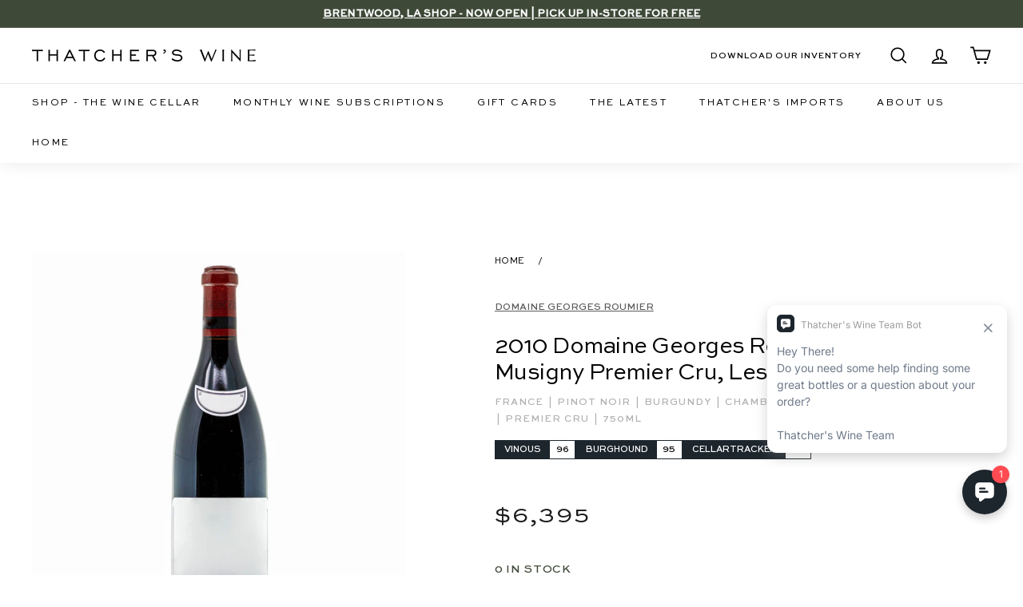

--- FILE ---
content_type: text/html; charset=utf-8
request_url: https://www.thatcherswine.com/products/2010-domaine-g-roumier-chambolle-musigny-1er-cru-les-amoureuses
body_size: 59319
content:
<!doctype html>
<html class="no-js" lang="en" dir="ltr">
<head>
<link rel='preconnect dns-prefetch' href='https://api.config-security.com/' crossorigin />
<link rel='preconnect dns-prefetch' href='https://conf.config-security.com/' crossorigin />
<link rel='preconnect dns-prefetch' href='https://triplewhale-pixel.web.app/' crossorigin />
<script>
/* >> TriplePixel :: start*/
window.TriplePixelData={TripleName:"thatchers-wine-consulting.myshopify.com",ver:"1.9.0"},function(W,H,A,L,E,_,B,N){function O(U,T,P,H,R){void 0===R&&(R=!1),H=new XMLHttpRequest,P?(H.open("POST",U,!0),H.setRequestHeader("Content-Type","application/json")):H.open("GET",U,!0),H.send(JSON.stringify(P||{})),H.onreadystatechange=function(){4===H.readyState&&200===H.status?(R=H.responseText,U.includes(".txt")?eval(R):P||(N[B]=R)):(299<H.status||H.status<200)&&T&&!R&&(R=!0,O(U,T-1))}}if(N=window,!N[H+"sn"]){N[H+"sn"]=1;try{A.setItem(H,1+(0|A.getItem(H)||0)),(E=JSON.parse(A.getItem(H+"U")||"[]")).push(location.href),A.setItem(H+"U",JSON.stringify(E))}catch(e){}var i,m,p;A.getItem('"!nC`')||(_=A,A=N,A[H]||(L=function(){return Date.now().toString(36)+"_"+Math.random().toString(36)},E=A[H]=function(t,e){return"State"==t?E.s:(W=L(),(E._q=E._q||[]).push([W,t,e]),W)},E.s="Installed",E._q=[],E.ch=W,B="configSecurityConfModel",N[B]=1,O("//conf.config-security.com/model",5),i=L(),m=A[atob("c2NyZWVu")],_.setItem("di_pmt_wt",i),p={id:i,action:"profile",avatar:_.getItem("auth-security_rand_salt_"),time:m[atob("d2lkdGg=")]+":"+m[atob("aGVpZ2h0")],host:A.TriplePixelData.TripleName,url:window.location.href,ref:document.referrer,ver:window.TriplePixelData.ver},O("//api.config-security.com/",5,p),O("//triplewhale-pixel.web.app/dot1.9.txt",5)))}}("","TriplePixel",localStorage);
/* << TriplePixel :: end*/
</script> 
  <meta charset="utf-8">
  <meta http-equiv="X-UA-Compatible" content="IE=edge,chrome=1">
  <meta name="viewport" content="width=device-width,initial-scale=1">
  <meta name="theme-color" content="#000000">
  <link rel="canonical" href="https://www.thatcherswine.com/products/2010-domaine-g-roumier-chambolle-musigny-1er-cru-les-amoureuses">
  <link rel="preload" as="style" href="//www.thatcherswine.com/cdn/shop/t/231/assets/theme.css?v=62503646736344550301769228577">
  
  <link rel="preconnect" href="https://cdn.shopify.com">
  <link rel="preconnect" href="https://fonts.shopifycdn.com">
  <link rel="dns-prefetch" href="https://productreviews.shopifycdn.com">
  <link rel="dns-prefetch" href="https://ajax.googleapis.com">
  <link rel="dns-prefetch" href="https://maps.googleapis.com">
  <link rel="dns-prefetch" href="https://maps.gstatic.com">
  <link href="https://cdnjs.cloudflare.com/ajax/libs/font-awesome/5.13.0/css/all.min.css" rel="stylesheet">
  <link rel="stylesheet" href="https://www.w3schools.com/w3css/4/w3.css">
  <link rel="stylesheet" href="https://cdnjs.cloudflare.com/ajax/libs/font-awesome/4.7.0/css/font-awesome.min.css"><link rel="shortcut icon" href="//www.thatcherswine.com/cdn/shop/files/Thatchers_favicon-2_32x32.png?v=1649096033" type="image/png" /><script data-require="jquery@3.1.1" data-semver="3.1.1" src="https://ajax.googleapis.com/ajax/libs/jquery/3.1.1/jquery.min.js"></script><title>2010 Domaine Georges Roumier, Chambolle-Musigny Premier Cru, Les Amour
&ndash; Thatcher&#39;s Wine
</title>
<link rel="stylesheet" href="https://cdn.jsdelivr.net/npm/flatpickr/dist/flatpickr.min.css">
  <script src="https://cdn.jsdelivr.net/npm/flatpickr"></script>

  <script src="https://cdn.auth0.com/js/auth0-spa-js/2.1/auth0-spa-js.production.js"></script>

  <script>
    !function(t,o,c,k){if(!t.tock){var e=t.tock=function(){e.callMethod?
    e.callMethod.apply(e,arguments):e.queue.push(arguments)};t._tock||(t._tock=e),
    e.push=e,e.loaded=!0,e.version='1.0',e.queue=[];var f=o.createElement(c);f.async=!0,
    f.src=k;var g=o.getElementsByTagName(c)[0];g.parentNode.insertBefore(f,g)}}(
    window,document,'script','https://www.exploretock.com/tock.js');

    tock('init', 'thatchers-wine');
  </script><meta name="description" content="A red wine made of Pinot Noir from Burgundy, France by Domaine Georges Roumier in 2010"><meta property="og:site_name" content="Thatcher&#39;s Wine">
  <meta property="og:url" content="https://www.thatcherswine.com/products/2010-domaine-g-roumier-chambolle-musigny-1er-cru-les-amoureuses">
  <meta property="og:title" content="2010 Domaine Georges Roumier, Chambolle-Musigny Premier Cru, Les Amoureuses">
  <meta property="og:type" content="product">
  <meta property="og:description" content="A red wine made of Pinot Noir from Burgundy, France by Domaine Georges Roumier in 2010"><meta property="og:image" content="http://www.thatcherswine.com/cdn/shop/products/2020.06.24_Generic_Red_cacd56a8-36e0-4746-9737-fc76a8532955.jpg?v=1655246769">
    <meta property="og:image:secure_url" content="https://www.thatcherswine.com/cdn/shop/products/2020.06.24_Generic_Red_cacd56a8-36e0-4746-9737-fc76a8532955.jpg?v=1655246769">
    <meta property="og:image:width" content="1500">
    <meta property="og:image:height" content="1500"><meta name="twitter:site" content="@">
  <meta name="twitter:card" content="summary_large_image">
  <meta name="twitter:title" content="2010 Domaine Georges Roumier, Chambolle-Musigny Premier Cru, Les Amoureuses">
  <meta name="twitter:description" content="A red wine made of Pinot Noir from Burgundy, France by Domaine Georges Roumier in 2010">
<style data-shopify>@font-face {
  font-family: "Libre Baskerville";
  font-weight: 400;
  font-style: normal;
  font-display: swap;
  src: url("//www.thatcherswine.com/cdn/fonts/libre_baskerville/librebaskerville_n4.2ec9ee517e3ce28d5f1e6c6e75efd8a97e59c189.woff2") format("woff2"),
       url("//www.thatcherswine.com/cdn/fonts/libre_baskerville/librebaskerville_n4.323789551b85098885c8eccedfb1bd8f25f56007.woff") format("woff");
}

  @font-face {
  font-family: Nunito;
  font-weight: 600;
  font-style: normal;
  font-display: swap;
  src: url("//www.thatcherswine.com/cdn/fonts/nunito/nunito_n6.1a6c50dce2e2b3b0d31e02dbd9146b5064bea503.woff2") format("woff2"),
       url("//www.thatcherswine.com/cdn/fonts/nunito/nunito_n6.6b124f3eac46044b98c99f2feb057208e260962f.woff") format("woff");
}


  @font-face {
  font-family: Nunito;
  font-weight: 600;
  font-style: normal;
  font-display: swap;
  src: url("//www.thatcherswine.com/cdn/fonts/nunito/nunito_n6.1a6c50dce2e2b3b0d31e02dbd9146b5064bea503.woff2") format("woff2"),
       url("//www.thatcherswine.com/cdn/fonts/nunito/nunito_n6.6b124f3eac46044b98c99f2feb057208e260962f.woff") format("woff");
}

  @font-face {
  font-family: Nunito;
  font-weight: 600;
  font-style: italic;
  font-display: swap;
  src: url("//www.thatcherswine.com/cdn/fonts/nunito/nunito_i6.79bb6a51553d3b72598bab76aca3c938e7c6ac54.woff2") format("woff2"),
       url("//www.thatcherswine.com/cdn/fonts/nunito/nunito_i6.9ad010b13940d2fa0d660e3029dd144c52772c10.woff") format("woff");
}

  @font-face {
  font-family: Nunito;
  font-weight: 600;
  font-style: italic;
  font-display: swap;
  src: url("//www.thatcherswine.com/cdn/fonts/nunito/nunito_i6.79bb6a51553d3b72598bab76aca3c938e7c6ac54.woff2") format("woff2"),
       url("//www.thatcherswine.com/cdn/fonts/nunito/nunito_i6.9ad010b13940d2fa0d660e3029dd144c52772c10.woff") format("woff");
}

</style><link href="//www.thatcherswine.com/cdn/shop/t/231/assets/theme.css?v=62503646736344550301769228577" rel="stylesheet" type="text/css" media="all" />
<style data-shopify>:root {
    --typeHeaderPrimary: "Libre Baskerville";
    --typeHeaderFallback: serif;
    --typeHeaderSize: 30px;
    --typeHeaderWeight: 400;
    --typeHeaderLineHeight: 1.2;
    --typeHeaderSpacing: 0.0em;

    --typeBasePrimary:Nunito;
    --typeBaseFallback:sans-serif;
    --typeBaseSize: 14px;
    --typeBaseWeight: 600;
    --typeBaseSpacing: 0.0em;
    --typeBaseLineHeight: 1.5;

    --colorSmallImageBg: #ffffff;
    --colorSmallImageBgDark: #f7f7f7;
    --colorLargeImageBg: #e7e7e7;
    --colorLargeImageBgLight: #ffffff;

    --iconWeight: 4px;
    --iconLinecaps: miter;

    
      --buttonRadius: 0px;
      --btnPadding: 11px 20px;
    

    
      --roundness: 0px;
    

    
      --gridThickness: 0px;
    

    --productTileMargin: 3%;
    --collectionTileMargin: 17%;

    --swatchSize: 40px;
  }

  @media screen and (max-width: 768px) {
    :root {
      --typeBaseSize: 12px;

      
        --roundness: 0px;
        --btnPadding: 9px 17px;
      
    }
  }</style><script>
    document.documentElement.className = document.documentElement.className.replace('no-js', 'js');

    window.theme = window.theme || {};
    theme.routes = {
      home: "/",
      collections: "/collections",
      cart: "/cart.js",
      cartPage: "/cart",
      cartAdd: "/cart/add.js",
      cartChange: "/cart/change.js",
      search: "/search"
    };
    theme.strings = {
      soldOut: "Sold Out",
      unavailable: "Unavailable",
      inStockLabel: "In stock, ready to ship",
      stockLabel: "Low stock - [count] items left",
      willNotShipUntil: "Ready to ship [date]",
      willBeInStockAfter: "Back in stock [date]",
      waitingForStock: "Inventory on the way",
      savePrice: "Save [saved_amount]",
      cartEmpty: "Your cart is currently empty.",
      cartTermsConfirmation: "You must agree with the terms and conditions of sales to check out",
      searchCollections: "Collections:",
      searchPages: "Pages:",
      searchArticles: "Articles:"
    };
    theme.settings = {
      dynamicVariantsEnable: true,
      cartType: "dropdown",
      isCustomerTemplate: false,
      moneyFormat: "${{amount_no_decimals}}",
      saveType: "dollar",
      productImageSize: "square",
      productImageCover: false,
      predictiveSearch: false,
      predictiveSearchType: "product",
      superScriptSetting: true,
      superScriptPrice: false,
      quickView: false,
      quickAdd: true,
      themeName: 'Expanse',
      themeVersion: "2.1.1"
    };
  </script>

  <script>window.performance && window.performance.mark && window.performance.mark('shopify.content_for_header.start');</script><meta name="google-site-verification" content="cz8VWjeaAGG-SgzA0vTlC9NWGsxKkf-wkWWIZsVHgDU">
<meta name="google-site-verification" content="FY5HXNfJSa4_IJqz7avXoLB0261YmwuD3htDsfPe9Mg">
<meta name="facebook-domain-verification" content="wy26soibkpybx0y1g7zcy6j9yfu43x">
<meta id="shopify-digital-wallet" name="shopify-digital-wallet" content="/28467789963/digital_wallets/dialog">
<link rel="alternate" type="application/json+oembed" href="https://www.thatcherswine.com/products/2010-domaine-g-roumier-chambolle-musigny-1er-cru-les-amoureuses.oembed">
<script async="async" src="/checkouts/internal/preloads.js?locale=en-US"></script>
<script id="shopify-features" type="application/json">{"accessToken":"ae9f2a2e9830905acf27aa6844038ff5","betas":["rich-media-storefront-analytics"],"domain":"www.thatcherswine.com","predictiveSearch":true,"shopId":28467789963,"locale":"en"}</script>
<script>var Shopify = Shopify || {};
Shopify.shop = "thatchers-wine-consulting.myshopify.com";
Shopify.locale = "en";
Shopify.currency = {"active":"USD","rate":"1.0"};
Shopify.country = "US";
Shopify.theme = {"name":"shopify-store\/main","id":149604532387,"schema_name":"Expanse","schema_version":"2.1.1","theme_store_id":null,"role":"main"};
Shopify.theme.handle = "null";
Shopify.theme.style = {"id":null,"handle":null};
Shopify.cdnHost = "www.thatcherswine.com/cdn";
Shopify.routes = Shopify.routes || {};
Shopify.routes.root = "/";</script>
<script type="module">!function(o){(o.Shopify=o.Shopify||{}).modules=!0}(window);</script>
<script>!function(o){function n(){var o=[];function n(){o.push(Array.prototype.slice.apply(arguments))}return n.q=o,n}var t=o.Shopify=o.Shopify||{};t.loadFeatures=n(),t.autoloadFeatures=n()}(window);</script>
<script id="shop-js-analytics" type="application/json">{"pageType":"product"}</script>
<script defer="defer" async type="module" src="//www.thatcherswine.com/cdn/shopifycloud/shop-js/modules/v2/client.init-shop-cart-sync_BT-GjEfc.en.esm.js"></script>
<script defer="defer" async type="module" src="//www.thatcherswine.com/cdn/shopifycloud/shop-js/modules/v2/chunk.common_D58fp_Oc.esm.js"></script>
<script defer="defer" async type="module" src="//www.thatcherswine.com/cdn/shopifycloud/shop-js/modules/v2/chunk.modal_xMitdFEc.esm.js"></script>
<script type="module">
  await import("//www.thatcherswine.com/cdn/shopifycloud/shop-js/modules/v2/client.init-shop-cart-sync_BT-GjEfc.en.esm.js");
await import("//www.thatcherswine.com/cdn/shopifycloud/shop-js/modules/v2/chunk.common_D58fp_Oc.esm.js");
await import("//www.thatcherswine.com/cdn/shopifycloud/shop-js/modules/v2/chunk.modal_xMitdFEc.esm.js");

  window.Shopify.SignInWithShop?.initShopCartSync?.({"fedCMEnabled":true,"windoidEnabled":true});

</script>
<script>(function() {
  var isLoaded = false;
  function asyncLoad() {
    if (isLoaded) return;
    isLoaded = true;
    var urls = ["https:\/\/str.rise-ai.com\/?shop=thatchers-wine-consulting.myshopify.com","https:\/\/strn.rise-ai.com\/?shop=thatchers-wine-consulting.myshopify.com"];
    for (var i = 0; i < urls.length; i++) {
      var s = document.createElement('script');
      s.type = 'text/javascript';
      s.async = true;
      s.src = urls[i];
      var x = document.getElementsByTagName('script')[0];
      x.parentNode.insertBefore(s, x);
    }
  };
  if(window.attachEvent) {
    window.attachEvent('onload', asyncLoad);
  } else {
    window.addEventListener('load', asyncLoad, false);
  }
})();</script>
<script id="__st">var __st={"a":28467789963,"offset":-28800,"reqid":"1180afb6-1f93-49d1-a4a5-5412ab1582b0-1769262915","pageurl":"www.thatcherswine.com\/products\/2010-domaine-g-roumier-chambolle-musigny-1er-cru-les-amoureuses","u":"396ef414669a","p":"product","rtyp":"product","rid":7697716248739};</script>
<script>window.ShopifyPaypalV4VisibilityTracking = true;</script>
<script id="captcha-bootstrap">!function(){'use strict';const t='contact',e='account',n='new_comment',o=[[t,t],['blogs',n],['comments',n],[t,'customer']],c=[[e,'customer_login'],[e,'guest_login'],[e,'recover_customer_password'],[e,'create_customer']],r=t=>t.map((([t,e])=>`form[action*='/${t}']:not([data-nocaptcha='true']) input[name='form_type'][value='${e}']`)).join(','),a=t=>()=>t?[...document.querySelectorAll(t)].map((t=>t.form)):[];function s(){const t=[...o],e=r(t);return a(e)}const i='password',u='form_key',d=['recaptcha-v3-token','g-recaptcha-response','h-captcha-response',i],f=()=>{try{return window.sessionStorage}catch{return}},m='__shopify_v',_=t=>t.elements[u];function p(t,e,n=!1){try{const o=window.sessionStorage,c=JSON.parse(o.getItem(e)),{data:r}=function(t){const{data:e,action:n}=t;return t[m]||n?{data:e,action:n}:{data:t,action:n}}(c);for(const[e,n]of Object.entries(r))t.elements[e]&&(t.elements[e].value=n);n&&o.removeItem(e)}catch(o){console.error('form repopulation failed',{error:o})}}const l='form_type',E='cptcha';function T(t){t.dataset[E]=!0}const w=window,h=w.document,L='Shopify',v='ce_forms',y='captcha';let A=!1;((t,e)=>{const n=(g='f06e6c50-85a8-45c8-87d0-21a2b65856fe',I='https://cdn.shopify.com/shopifycloud/storefront-forms-hcaptcha/ce_storefront_forms_captcha_hcaptcha.v1.5.2.iife.js',D={infoText:'Protected by hCaptcha',privacyText:'Privacy',termsText:'Terms'},(t,e,n)=>{const o=w[L][v],c=o.bindForm;if(c)return c(t,g,e,D).then(n);var r;o.q.push([[t,g,e,D],n]),r=I,A||(h.body.append(Object.assign(h.createElement('script'),{id:'captcha-provider',async:!0,src:r})),A=!0)});var g,I,D;w[L]=w[L]||{},w[L][v]=w[L][v]||{},w[L][v].q=[],w[L][y]=w[L][y]||{},w[L][y].protect=function(t,e){n(t,void 0,e),T(t)},Object.freeze(w[L][y]),function(t,e,n,w,h,L){const[v,y,A,g]=function(t,e,n){const i=e?o:[],u=t?c:[],d=[...i,...u],f=r(d),m=r(i),_=r(d.filter((([t,e])=>n.includes(e))));return[a(f),a(m),a(_),s()]}(w,h,L),I=t=>{const e=t.target;return e instanceof HTMLFormElement?e:e&&e.form},D=t=>v().includes(t);t.addEventListener('submit',(t=>{const e=I(t);if(!e)return;const n=D(e)&&!e.dataset.hcaptchaBound&&!e.dataset.recaptchaBound,o=_(e),c=g().includes(e)&&(!o||!o.value);(n||c)&&t.preventDefault(),c&&!n&&(function(t){try{if(!f())return;!function(t){const e=f();if(!e)return;const n=_(t);if(!n)return;const o=n.value;o&&e.removeItem(o)}(t);const e=Array.from(Array(32),(()=>Math.random().toString(36)[2])).join('');!function(t,e){_(t)||t.append(Object.assign(document.createElement('input'),{type:'hidden',name:u})),t.elements[u].value=e}(t,e),function(t,e){const n=f();if(!n)return;const o=[...t.querySelectorAll(`input[type='${i}']`)].map((({name:t})=>t)),c=[...d,...o],r={};for(const[a,s]of new FormData(t).entries())c.includes(a)||(r[a]=s);n.setItem(e,JSON.stringify({[m]:1,action:t.action,data:r}))}(t,e)}catch(e){console.error('failed to persist form',e)}}(e),e.submit())}));const S=(t,e)=>{t&&!t.dataset[E]&&(n(t,e.some((e=>e===t))),T(t))};for(const o of['focusin','change'])t.addEventListener(o,(t=>{const e=I(t);D(e)&&S(e,y())}));const B=e.get('form_key'),M=e.get(l),P=B&&M;t.addEventListener('DOMContentLoaded',(()=>{const t=y();if(P)for(const e of t)e.elements[l].value===M&&p(e,B);[...new Set([...A(),...v().filter((t=>'true'===t.dataset.shopifyCaptcha))])].forEach((e=>S(e,t)))}))}(h,new URLSearchParams(w.location.search),n,t,e,['guest_login'])})(!0,!0)}();</script>
<script integrity="sha256-4kQ18oKyAcykRKYeNunJcIwy7WH5gtpwJnB7kiuLZ1E=" data-source-attribution="shopify.loadfeatures" defer="defer" src="//www.thatcherswine.com/cdn/shopifycloud/storefront/assets/storefront/load_feature-a0a9edcb.js" crossorigin="anonymous"></script>
<script data-source-attribution="shopify.dynamic_checkout.dynamic.init">var Shopify=Shopify||{};Shopify.PaymentButton=Shopify.PaymentButton||{isStorefrontPortableWallets:!0,init:function(){window.Shopify.PaymentButton.init=function(){};var t=document.createElement("script");t.src="https://www.thatcherswine.com/cdn/shopifycloud/portable-wallets/latest/portable-wallets.en.js",t.type="module",document.head.appendChild(t)}};
</script>
<script data-source-attribution="shopify.dynamic_checkout.buyer_consent">
  function portableWalletsHideBuyerConsent(e){var t=document.getElementById("shopify-buyer-consent"),n=document.getElementById("shopify-subscription-policy-button");t&&n&&(t.classList.add("hidden"),t.setAttribute("aria-hidden","true"),n.removeEventListener("click",e))}function portableWalletsShowBuyerConsent(e){var t=document.getElementById("shopify-buyer-consent"),n=document.getElementById("shopify-subscription-policy-button");t&&n&&(t.classList.remove("hidden"),t.removeAttribute("aria-hidden"),n.addEventListener("click",e))}window.Shopify?.PaymentButton&&(window.Shopify.PaymentButton.hideBuyerConsent=portableWalletsHideBuyerConsent,window.Shopify.PaymentButton.showBuyerConsent=portableWalletsShowBuyerConsent);
</script>
<script data-source-attribution="shopify.dynamic_checkout.cart.bootstrap">document.addEventListener("DOMContentLoaded",(function(){function t(){return document.querySelector("shopify-accelerated-checkout-cart, shopify-accelerated-checkout")}if(t())Shopify.PaymentButton.init();else{new MutationObserver((function(e,n){t()&&(Shopify.PaymentButton.init(),n.disconnect())})).observe(document.body,{childList:!0,subtree:!0})}}));
</script>

<script>window.performance && window.performance.mark && window.performance.mark('shopify.content_for_header.end');</script>

  <script src="//www.thatcherswine.com/cdn/shop/t/231/assets/vendor-scripts-v1.js" defer="defer"></script>
  <script src="//www.thatcherswine.com/cdn/shop/t/231/assets/theme.js?v=60894116637970223971760021288" defer="defer"></script>
<!--  Cart limit and remove from cart code in custom.js file  -->
<!--    -->
  <script src="//www.thatcherswine.com/cdn/shop/t/231/assets/custom.js?v=160933349816554333721760021290" defer="defer"></script>
<!--  -->
<!-- End  --><script>
    window['_fs_host'] = 'fullstory.com';
    window['_fs_script'] = 'edge.fullstory.com/s/fs.js';
    window['_fs_org'] = 'o-1CSBN8-na1';
    window['_fs_namespace'] = 'FS';
    (function(m,n,e,t,l,o,g,y){
        if (e in m) {if(m.console && m.console.log) { m.console.log('FullStory namespace conflict. Please set window["_fs_namespace"].');} return;}
        g=m[e]=function(a,b,s){g.q?g.q.push([a,b,s]):g._api(a,b,s);};g.q=[];
        o=n.createElement(t);o.async=1;o.crossOrigin='anonymous';o.src='https://'+_fs_script;
        y=n.getElementsByTagName(t)[0];y.parentNode.insertBefore(o,y);
        g.identify=function(i,v,s){g(l,{uid:i},s);if(v)g(l,v,s)};g.setUserVars=function(v,s){g(l,v,s)};g.event=function(i,v,s){g('event',{n:i,p:v},s)};
        g.anonymize=function(){g.identify(!!0)};
        g.shutdown=function(){g("rec",!1)};g.restart=function(){g("rec",!0)};
        g.log = function(a,b){g("log",[a,b])};
        g.consent=function(a){g("consent",!arguments.length||a)};
        g.identifyAccount=function(i,v){o='account';v=v||{};v.acctId=i;g(o,v)};
        g.clearUserCookie=function(){};
        g.setVars=function(n, p){g('setVars',[n,p]);};
        g._w={};y='XMLHttpRequest';g._w[y]=m[y];y='fetch';g._w[y]=m[y];
        if(m[y])m[y]=function(){return g._w[y].apply(this,arguments)};
        g._v="1.3.0";
    })(window,document,window['_fs_namespace'],'script','user');
    console.log('FS Loaded.')
    </script>
    
    <script>
      window.onerror = function (message, source, lineno, colno, error) {        
        // Log to Fullstory
        FS.log('Global error log', {
            message: message,
            source: source,
            lineno: lineno,
            colno: colno,
            error: error ? error.stack : null
        });

        return false;
      };
    </script>
    

    
    <script>
      try {
        console.log('Initializing Auth0 Client')
        
        window.auth0Client = new auth0.Auth0Client({
          domain: "https://login.thatcherswine.com",
          clientId: 'uiURLiMK8icNsaaNuhVvPSvr9kQbhH3L',
          cacheLocation: 'localstorage',
          useRefreshTokens: true,
          useRefreshTokensFallback: true,
          cookieDomain: '.thatcherswine.com',
          authorizationParams: {
            audience: 'https://thatcher-sandbox.com/api',
            redirect_uri: 'https://www.thatcherswine.com/account/login'
          }
        });

        if(auth0Client){
          console.log('Auth0 Client is Loaded.');
          FS('log', { msg: 'Auth0 Client Loaded' });
        }

        else {
          console.log('Auth0 Client Not Loaded.')
          FS('log', { msg: 'Auth0 Client Not Loaded' });
        }

      } catch(error){
        console.error('Auth0 Client Initialization Error: ' + error);
        const errorMsg = 'Auth0 Client Initialization Error: ' + error;
        FS('error', { msg: errorMsg });
        
      }


      let accessToken = null;
      let tokenPromise = null;
      let tokenExpiry = null;

      function decodeJWT(token) {
        try {
          // Split the token
          const parts = token.split('.');
          if (parts.length !== 3) { // Ensure the token has three parts
            throw new Error('JWT must have 3 parts');
          }
        
          // Decode
          const payload = parts[1];
          const decodedPayload = atob(payload.replace(/-/g, '+').replace(/_/g, '/')); // Base64Url decode
        
          return JSON.parse(decodedPayload);
        } catch(error){
          console.error('decodeJWT Error: ' + error);
        }
      }
      
      function getTokenExpiration(token) {
        try {
          const decodedToken = decodeJWT(token);
          if (decodedToken.exp) {
            return new Date(decodedToken.exp * 1000); // Convert seconds to milliseconds
          } else {
            throw new Error('Expiration claim (exp) is missing');
          }
        } catch (error) {
          console.error('Error decoding token or reading expiration:', error);
          return null;
        }
      }
      

      // Function to decode JWT and get expiration time
      function getTokenExpiration(token) {
        const decodedToken = decodeJWT(token); 
        return decodedToken.exp * 1000; // Convert to milliseconds
      }

      // Function to check if the current token is expired or about to expire
      function isTokenExpired() {
        const now = Date.now();
        const buffer = 5 * 60 * 1000; // 5 minutes buffer to refresh the token before expiration
        return !tokenExpiry || now >= (tokenExpiry - buffer);
      }

      // Function to refresh Auth0 access token
      async function refreshToken() {
        try {
          const newToken = await auth0Client.getTokenSilently();
          accessToken = newToken; // Cached token
          tokenExpiry = getTokenExpiration(newToken);
          tokenPromise = null; // Reset the token promise to allow future token requests
          return newToken; 
        } catch (error) {
          console.error('Error refreshing token:', error);
          tokenPromise = null; // Reset the promise on error
          throw error; // Rethrow the error to be handled by the caller
        }
      }

      // Function to get or refresh the access token as needed 
      async function getAccessToken() {
        if (accessToken && !isTokenExpired()) {
          return accessToken; // Return cached token if it's not expired
        }

        if (!tokenPromise) {
          console.log('Refreshing Auth0 Access Token');
          // No current token request in progress, start new with promise
          tokenPromise = refreshToken();
        }

        return tokenPromise; // If a token request is in progress, return the promise
      }

      // Set to be globally accessible
      window.getAccessToken = getAccessToken;

    </script>
    <script type="module">
      $(document).ready(async function() { 
        
          var shopifyCustomerID = '';
          var shopifyIsLoggedIn = false;
    
          if(shopifyCustomerID && shopifyCustomerID != null && shopifyCustomerID != ''){
            console.log('Shopify Logged In');
            FS('log', { msg: 'Shopify Logged In' });
            shopifyIsLoggedIn = true;
          }

          else {
            console.log('Shopify Not Logged In');
            FS('log', { msg: 'Shopify Not Logged In' });

          }

          try {
            const isAuth = await auth0Client.isAuthenticated();
            
          } catch (error) {
            
            if (error.error === 'interaction_required' && isAuth) {
              console.log('interaction_required error');

              FS('error', { msg: 'Interaction_required error' });

              await auth0Client.loginWithRedirect({
                authorizationParams: {
                  redirect_uri: 'https://www.thatcherswine.com/account/login',
                  return_to: window.location.href
                }
              });
            }
            
            else if(error.error !== 'login_required' && error.error !== 'missing_refresh_token') {
              console.error('Auth0 Error: ' + error);
              const aErrorMsg = 'Auth0 Error: ' + error;
              FS('error', { msg: aErrorMsg });
              
            }

            else if(error.error == 'login_required'){
              console.error('Auth0 Login Required Error: ' + error);
              const lrErrorMsg = 'Auth0 Login Required Error: ' + error;
              FS('error', { msg: lrErrorMsg });
              await auth0Client.logout();
            }

            else {
              console.error('Auth0 Error: ' + error);
              const aErrorMsg = 'Auth0 Error: ' + error;
              FS('error', { msg: aErrorMsg });
            }
          } 

          if(document.getElementById("account-button")){
            const accountButton = document.getElementById("account-button");
      
            accountButton.addEventListener("click", async function (e) {
              e.preventDefault(); 
              
              try{
                const isAuthenticatedLogin = await auth0Client.isAuthenticated();

                if(isAuthenticatedLogin) {
                  window.location.replace("https://www.thatcherswine.com/account");
                } 
                else {
                  console.log('Account-button Login');
                  FS('log', { msg: 'Account Button Login' });
                  await auth0Client.loginWithRedirect({
                    authorizationParams: {
                      redirect_uri: 'https://www.thatcherswine.com/account/login'
                    }

                  });
                }
              } catch(error){
                console.log('Login Redirect Error: ' + error);
                const rErrorMsg = 'Login Redirect Error: ' + error;
                FS('error', { msg: rErrorMsg });
                window.location.replace("https://www.thatcherswine.com/account");
              }
            });
          }
    
          

          var isAuthenticated = false;

          try {
            isAuthenticated = await auth0Client.isAuthenticated();
          } catch(error){
            console.error(error);

            FS('error', { msg: error });
          }
    
          if (location.search.includes("state=") && (location.search.includes("code=") || location.search.includes("error="))) {

            try {
              await auth0Client.handleRedirectCallback();
    
              const isAuthenticated = await auth0Client.isAuthenticated();
              const user = await auth0Client.getUser();
          
              if (isAuthenticated) {
                console.log('Multipass Redirect');
                FS('log', { msg: 'Multipass Redirect' });

                window.location.replace("https://www.thatcherswine.com/account/login/multipass/" + user['https://thatcherswine.com/sh_url_token']);
              } 
              else {
                console.log('Not Authenticated');

                FS('log', { msg: 'Not Authenticated' });
              }
            } catch(error){
              console.error('Handle Redirect Error: ' + error);
              const hrErrorMsg = 'Handle Redirect Error: ' + error;
              FS('error', { msg: hrErrorMsg });
            }
          } 

          else if(isAuthenticated && !shopifyIsLoggedIn) {
            try {  
              console.log('Logging out auth0')
              FS('log', { msg: 'Logging out Auth0' });
              await auth0Client.logout();
            } catch(error) {
              console.error(error);
              FS('error', { msg: error });
            }
          }

          else if(location.search.includes("error=login_required")){
            try {
              console.log('Login Required');
              FS('log', { msg: 'Auth0 Login Required' });
              await auth0Client.logout();
            } catch(error) {
              const lreErrorMsg = 'Auth0 Login required error: ' + error;
              FS('error', { msg: lreErrorMsg });
            }

          }
          
          else if(location.search.includes("checkout_url=")){
            try{
              console.log('Checkout Login Redirect')
              FS('log', { msg: 'Checkout Login Redirect' });
              await auth0Client.loginWithRedirect({
                authorizationParams: {
                  redirect_uri: 'https://www.thatcherswine.com/account/login',
                  return_to: 'https://www.thatcherswine.com/checkout'
                }
              });
            } catch(error){
              console.error('Checkout Login Redirect Error: ' + error);
              const coErrorMsg = 'Checkout Login Redirect Error: ' + error;
              FS('error', { msg: coErrorMsg });
            }

          }
    
          else if (document.getElementById("logging-in")) {
            try {
              const urlParams = new URLSearchParams(window.location.search);
              var returnTo;

              if(urlParams.get('return_url') && urlParams.get('return_url') != undefined){
                returnTo = 'https://www.thatcherswine.com' + urlParams.get('return_url') + window.location.hash;
              }

              const isAuthLoggingIn = await auth0Client.isAuthenticated();
              if(isAuthLoggingIn){
                console.log('Logging-in Redirect');
                FS('log', { msg: 'Logging-in Redirect' });
                if(returnTo){ 
                  window.location.replace(returnTo);
                } else {
                  window.location.replace("https://www.thatcherswine.com/account");
                }
              }
              else {
                console.log('Logging-in Login Redirect');
                FS('log', { msg: 'Logging-in Login Redirect' });
                if(returnTo){
                  await auth0Client.loginWithRedirect({
                    authorizationParams: {
                      redirect_uri: 'https://www.thatcherswine.com/account/login',
                      return_to: returnTo,
                    }
                  });  
                } else {
                  await auth0Client.loginWithRedirect({
                    authorizationParams: {
                      redirect_uri: 'https://www.thatcherswine.com/account/login',
                    }
                  });  
                }
              }
            } catch(error){
              console.log('Logging In Error: ' + error);
              const liErrorMsg = 'Logging in error: ' + error;
              FS('error', { msg: liErrorMsg });
            }

          }

          else if(auth0Client) {
            try{
              const customerIsAuthenticated = await auth0Client.isAuthenticated();
    
              if(customerIsAuthenticated){
                if(!shopifyIsLoggedIn){
                  console.log('Shopify not logged in — logging out Auth0');
                  FS('log', { msg: 'Shopify not logged in — logging out Auth0' });
                  await auth0Client.logout();
                }
              }         
              else {
                if(shopifyIsLoggedIn){
                  console.log('Shopify Logged in Redirect');
                  FS('log', { msg: 'Shopify Logged in Redirect' });
                  window.location.replace("https://www.thatcherswine.com/account/logout");
                }
                else {
                  console.log('Shopify and Auth0 Not Logged In');
                  FS('log', { msg: 'Shopify and Auth0 Not Logged In' });
                }
              }
            } catch(error) {
              console.error('Auth0/Shopify Login Error: ' + error);
              const saErrorMsg = 'Auth0/Shopify Login Error: ' + error;
              FS('error', { msg: saErrorMsg });
            }
          }
      });
  </script>
<!-- BEGIN app block: shopify://apps/klaviyo-email-marketing-sms/blocks/klaviyo-onsite-embed/2632fe16-c075-4321-a88b-50b567f42507 -->












  <script async src="https://static.klaviyo.com/onsite/js/TRZF6K/klaviyo.js?company_id=TRZF6K"></script>
  <script>!function(){if(!window.klaviyo){window._klOnsite=window._klOnsite||[];try{window.klaviyo=new Proxy({},{get:function(n,i){return"push"===i?function(){var n;(n=window._klOnsite).push.apply(n,arguments)}:function(){for(var n=arguments.length,o=new Array(n),w=0;w<n;w++)o[w]=arguments[w];var t="function"==typeof o[o.length-1]?o.pop():void 0,e=new Promise((function(n){window._klOnsite.push([i].concat(o,[function(i){t&&t(i),n(i)}]))}));return e}}})}catch(n){window.klaviyo=window.klaviyo||[],window.klaviyo.push=function(){var n;(n=window._klOnsite).push.apply(n,arguments)}}}}();</script>

  
    <script id="viewed_product">
      if (item == null) {
        var _learnq = _learnq || [];

        var MetafieldReviews = null
        var MetafieldYotpoRating = null
        var MetafieldYotpoCount = null
        var MetafieldLooxRating = null
        var MetafieldLooxCount = null
        var okendoProduct = null
        var okendoProductReviewCount = null
        var okendoProductReviewAverageValue = null
        try {
          // The following fields are used for Customer Hub recently viewed in order to add reviews.
          // This information is not part of __kla_viewed. Instead, it is part of __kla_viewed_reviewed_items
          MetafieldReviews = {};
          MetafieldYotpoRating = null
          MetafieldYotpoCount = null
          MetafieldLooxRating = null
          MetafieldLooxCount = null

          okendoProduct = null
          // If the okendo metafield is not legacy, it will error, which then requires the new json formatted data
          if (okendoProduct && 'error' in okendoProduct) {
            okendoProduct = null
          }
          okendoProductReviewCount = okendoProduct ? okendoProduct.reviewCount : null
          okendoProductReviewAverageValue = okendoProduct ? okendoProduct.reviewAverageValue : null
        } catch (error) {
          console.error('Error in Klaviyo onsite reviews tracking:', error);
        }

        var item = {
          Name: "2010 Domaine Georges Roumier, Chambolle-Musigny Premier Cru, Les Amoureuses",
          ProductID: 7697716248739,
          Categories: [],
          ImageURL: "https://www.thatcherswine.com/cdn/shop/products/2020.06.24_Generic_Red_cacd56a8-36e0-4746-9737-fc76a8532955_grande.jpg?v=1655246769",
          URL: "https://www.thatcherswine.com/products/2010-domaine-g-roumier-chambolle-musigny-1er-cru-les-amoureuses",
          Brand: "Domaine Georges Roumier",
          Price: "$6,395",
          Value: "6,395",
          CompareAtPrice: "$0"
        };
        _learnq.push(['track', 'Viewed Product', item]);
        _learnq.push(['trackViewedItem', {
          Title: item.Name,
          ItemId: item.ProductID,
          Categories: item.Categories,
          ImageUrl: item.ImageURL,
          Url: item.URL,
          Metadata: {
            Brand: item.Brand,
            Price: item.Price,
            Value: item.Value,
            CompareAtPrice: item.CompareAtPrice
          },
          metafields:{
            reviews: MetafieldReviews,
            yotpo:{
              rating: MetafieldYotpoRating,
              count: MetafieldYotpoCount,
            },
            loox:{
              rating: MetafieldLooxRating,
              count: MetafieldLooxCount,
            },
            okendo: {
              rating: okendoProductReviewAverageValue,
              count: okendoProductReviewCount,
            }
          }
        }]);
      }
    </script>
  




  <script>
    window.klaviyoReviewsProductDesignMode = false
  </script>







<!-- END app block --><link href="https://cdn.shopify.com/extensions/bfba7644-7a43-4d04-95d8-b854008a9e32/orbitvu-visual-content-display-1/assets/styles.css" rel="stylesheet" type="text/css" media="all">
<link href="https://monorail-edge.shopifysvc.com" rel="dns-prefetch">
<script>(function(){if ("sendBeacon" in navigator && "performance" in window) {try {var session_token_from_headers = performance.getEntriesByType('navigation')[0].serverTiming.find(x => x.name == '_s').description;} catch {var session_token_from_headers = undefined;}var session_cookie_matches = document.cookie.match(/_shopify_s=([^;]*)/);var session_token_from_cookie = session_cookie_matches && session_cookie_matches.length === 2 ? session_cookie_matches[1] : "";var session_token = session_token_from_headers || session_token_from_cookie || "";function handle_abandonment_event(e) {var entries = performance.getEntries().filter(function(entry) {return /monorail-edge.shopifysvc.com/.test(entry.name);});if (!window.abandonment_tracked && entries.length === 0) {window.abandonment_tracked = true;var currentMs = Date.now();var navigation_start = performance.timing.navigationStart;var payload = {shop_id: 28467789963,url: window.location.href,navigation_start,duration: currentMs - navigation_start,session_token,page_type: "product"};window.navigator.sendBeacon("https://monorail-edge.shopifysvc.com/v1/produce", JSON.stringify({schema_id: "online_store_buyer_site_abandonment/1.1",payload: payload,metadata: {event_created_at_ms: currentMs,event_sent_at_ms: currentMs}}));}}window.addEventListener('pagehide', handle_abandonment_event);}}());</script>
<script id="web-pixels-manager-setup">(function e(e,d,r,n,o){if(void 0===o&&(o={}),!Boolean(null===(a=null===(i=window.Shopify)||void 0===i?void 0:i.analytics)||void 0===a?void 0:a.replayQueue)){var i,a;window.Shopify=window.Shopify||{};var t=window.Shopify;t.analytics=t.analytics||{};var s=t.analytics;s.replayQueue=[],s.publish=function(e,d,r){return s.replayQueue.push([e,d,r]),!0};try{self.performance.mark("wpm:start")}catch(e){}var l=function(){var e={modern:/Edge?\/(1{2}[4-9]|1[2-9]\d|[2-9]\d{2}|\d{4,})\.\d+(\.\d+|)|Firefox\/(1{2}[4-9]|1[2-9]\d|[2-9]\d{2}|\d{4,})\.\d+(\.\d+|)|Chrom(ium|e)\/(9{2}|\d{3,})\.\d+(\.\d+|)|(Maci|X1{2}).+ Version\/(15\.\d+|(1[6-9]|[2-9]\d|\d{3,})\.\d+)([,.]\d+|)( \(\w+\)|)( Mobile\/\w+|) Safari\/|Chrome.+OPR\/(9{2}|\d{3,})\.\d+\.\d+|(CPU[ +]OS|iPhone[ +]OS|CPU[ +]iPhone|CPU IPhone OS|CPU iPad OS)[ +]+(15[._]\d+|(1[6-9]|[2-9]\d|\d{3,})[._]\d+)([._]\d+|)|Android:?[ /-](13[3-9]|1[4-9]\d|[2-9]\d{2}|\d{4,})(\.\d+|)(\.\d+|)|Android.+Firefox\/(13[5-9]|1[4-9]\d|[2-9]\d{2}|\d{4,})\.\d+(\.\d+|)|Android.+Chrom(ium|e)\/(13[3-9]|1[4-9]\d|[2-9]\d{2}|\d{4,})\.\d+(\.\d+|)|SamsungBrowser\/([2-9]\d|\d{3,})\.\d+/,legacy:/Edge?\/(1[6-9]|[2-9]\d|\d{3,})\.\d+(\.\d+|)|Firefox\/(5[4-9]|[6-9]\d|\d{3,})\.\d+(\.\d+|)|Chrom(ium|e)\/(5[1-9]|[6-9]\d|\d{3,})\.\d+(\.\d+|)([\d.]+$|.*Safari\/(?![\d.]+ Edge\/[\d.]+$))|(Maci|X1{2}).+ Version\/(10\.\d+|(1[1-9]|[2-9]\d|\d{3,})\.\d+)([,.]\d+|)( \(\w+\)|)( Mobile\/\w+|) Safari\/|Chrome.+OPR\/(3[89]|[4-9]\d|\d{3,})\.\d+\.\d+|(CPU[ +]OS|iPhone[ +]OS|CPU[ +]iPhone|CPU IPhone OS|CPU iPad OS)[ +]+(10[._]\d+|(1[1-9]|[2-9]\d|\d{3,})[._]\d+)([._]\d+|)|Android:?[ /-](13[3-9]|1[4-9]\d|[2-9]\d{2}|\d{4,})(\.\d+|)(\.\d+|)|Mobile Safari.+OPR\/([89]\d|\d{3,})\.\d+\.\d+|Android.+Firefox\/(13[5-9]|1[4-9]\d|[2-9]\d{2}|\d{4,})\.\d+(\.\d+|)|Android.+Chrom(ium|e)\/(13[3-9]|1[4-9]\d|[2-9]\d{2}|\d{4,})\.\d+(\.\d+|)|Android.+(UC? ?Browser|UCWEB|U3)[ /]?(15\.([5-9]|\d{2,})|(1[6-9]|[2-9]\d|\d{3,})\.\d+)\.\d+|SamsungBrowser\/(5\.\d+|([6-9]|\d{2,})\.\d+)|Android.+MQ{2}Browser\/(14(\.(9|\d{2,})|)|(1[5-9]|[2-9]\d|\d{3,})(\.\d+|))(\.\d+|)|K[Aa][Ii]OS\/(3\.\d+|([4-9]|\d{2,})\.\d+)(\.\d+|)/},d=e.modern,r=e.legacy,n=navigator.userAgent;return n.match(d)?"modern":n.match(r)?"legacy":"unknown"}(),u="modern"===l?"modern":"legacy",c=(null!=n?n:{modern:"",legacy:""})[u],f=function(e){return[e.baseUrl,"/wpm","/b",e.hashVersion,"modern"===e.buildTarget?"m":"l",".js"].join("")}({baseUrl:d,hashVersion:r,buildTarget:u}),m=function(e){var d=e.version,r=e.bundleTarget,n=e.surface,o=e.pageUrl,i=e.monorailEndpoint;return{emit:function(e){var a=e.status,t=e.errorMsg,s=(new Date).getTime(),l=JSON.stringify({metadata:{event_sent_at_ms:s},events:[{schema_id:"web_pixels_manager_load/3.1",payload:{version:d,bundle_target:r,page_url:o,status:a,surface:n,error_msg:t},metadata:{event_created_at_ms:s}}]});if(!i)return console&&console.warn&&console.warn("[Web Pixels Manager] No Monorail endpoint provided, skipping logging."),!1;try{return self.navigator.sendBeacon.bind(self.navigator)(i,l)}catch(e){}var u=new XMLHttpRequest;try{return u.open("POST",i,!0),u.setRequestHeader("Content-Type","text/plain"),u.send(l),!0}catch(e){return console&&console.warn&&console.warn("[Web Pixels Manager] Got an unhandled error while logging to Monorail."),!1}}}}({version:r,bundleTarget:l,surface:e.surface,pageUrl:self.location.href,monorailEndpoint:e.monorailEndpoint});try{o.browserTarget=l,function(e){var d=e.src,r=e.async,n=void 0===r||r,o=e.onload,i=e.onerror,a=e.sri,t=e.scriptDataAttributes,s=void 0===t?{}:t,l=document.createElement("script"),u=document.querySelector("head"),c=document.querySelector("body");if(l.async=n,l.src=d,a&&(l.integrity=a,l.crossOrigin="anonymous"),s)for(var f in s)if(Object.prototype.hasOwnProperty.call(s,f))try{l.dataset[f]=s[f]}catch(e){}if(o&&l.addEventListener("load",o),i&&l.addEventListener("error",i),u)u.appendChild(l);else{if(!c)throw new Error("Did not find a head or body element to append the script");c.appendChild(l)}}({src:f,async:!0,onload:function(){if(!function(){var e,d;return Boolean(null===(d=null===(e=window.Shopify)||void 0===e?void 0:e.analytics)||void 0===d?void 0:d.initialized)}()){var d=window.webPixelsManager.init(e)||void 0;if(d){var r=window.Shopify.analytics;r.replayQueue.forEach((function(e){var r=e[0],n=e[1],o=e[2];d.publishCustomEvent(r,n,o)})),r.replayQueue=[],r.publish=d.publishCustomEvent,r.visitor=d.visitor,r.initialized=!0}}},onerror:function(){return m.emit({status:"failed",errorMsg:"".concat(f," has failed to load")})},sri:function(e){var d=/^sha384-[A-Za-z0-9+/=]+$/;return"string"==typeof e&&d.test(e)}(c)?c:"",scriptDataAttributes:o}),m.emit({status:"loading"})}catch(e){m.emit({status:"failed",errorMsg:(null==e?void 0:e.message)||"Unknown error"})}}})({shopId: 28467789963,storefrontBaseUrl: "https://www.thatcherswine.com",extensionsBaseUrl: "https://extensions.shopifycdn.com/cdn/shopifycloud/web-pixels-manager",monorailEndpoint: "https://monorail-edge.shopifysvc.com/unstable/produce_batch",surface: "storefront-renderer",enabledBetaFlags: ["2dca8a86"],webPixelsConfigList: [{"id":"1667661987","configuration":"{\"accountID\":\"TRZF6K\",\"webPixelConfig\":\"eyJlbmFibGVBZGRlZFRvQ2FydEV2ZW50cyI6IHRydWV9\"}","eventPayloadVersion":"v1","runtimeContext":"STRICT","scriptVersion":"524f6c1ee37bacdca7657a665bdca589","type":"APP","apiClientId":123074,"privacyPurposes":["ANALYTICS","MARKETING"],"dataSharingAdjustments":{"protectedCustomerApprovalScopes":["read_customer_address","read_customer_email","read_customer_name","read_customer_personal_data","read_customer_phone"]}},{"id":"1560084643","configuration":"{\"hashed_organization_id\":\"d179b694fbee9975f07946d364445554_v1\",\"app_key\":\"thatchers-wine-consulting\",\"allow_collect_personal_data\":\"true\"}","eventPayloadVersion":"v1","runtimeContext":"STRICT","scriptVersion":"c3e64302e4c6a915b615bb03ddf3784a","type":"APP","apiClientId":111542,"privacyPurposes":["ANALYTICS","MARKETING","SALE_OF_DATA"],"dataSharingAdjustments":{"protectedCustomerApprovalScopes":["read_customer_address","read_customer_email","read_customer_name","read_customer_personal_data","read_customer_phone"]}},{"id":"568623267","configuration":"{\"config\":\"{\\\"google_tag_ids\\\":[\\\"G-ZVVXRL8RVN\\\",\\\"AW-468819915\\\",\\\"GT-5DG2MQ2\\\"],\\\"target_country\\\":\\\"US\\\",\\\"gtag_events\\\":[{\\\"type\\\":\\\"begin_checkout\\\",\\\"action_label\\\":[\\\"G-ZVVXRL8RVN\\\",\\\"AW-468819915\\\/3SfjCIfV1usBEMu_xt8B\\\"]},{\\\"type\\\":\\\"search\\\",\\\"action_label\\\":[\\\"G-ZVVXRL8RVN\\\",\\\"AW-468819915\\\/ogY9CIrV1usBEMu_xt8B\\\"]},{\\\"type\\\":\\\"view_item\\\",\\\"action_label\\\":[\\\"G-ZVVXRL8RVN\\\",\\\"AW-468819915\\\/XE6rCIHV1usBEMu_xt8B\\\",\\\"MC-G82NPFKVS1\\\"]},{\\\"type\\\":\\\"purchase\\\",\\\"action_label\\\":[\\\"G-ZVVXRL8RVN\\\",\\\"AW-468819915\\\/7KpQCP7U1usBEMu_xt8B\\\",\\\"MC-G82NPFKVS1\\\"]},{\\\"type\\\":\\\"page_view\\\",\\\"action_label\\\":[\\\"G-ZVVXRL8RVN\\\",\\\"AW-468819915\\\/BqgpCPvU1usBEMu_xt8B\\\",\\\"MC-G82NPFKVS1\\\"]},{\\\"type\\\":\\\"add_payment_info\\\",\\\"action_label\\\":[\\\"G-ZVVXRL8RVN\\\",\\\"AW-468819915\\\/4jK7CI3V1usBEMu_xt8B\\\"]},{\\\"type\\\":\\\"add_to_cart\\\",\\\"action_label\\\":[\\\"G-ZVVXRL8RVN\\\",\\\"AW-468819915\\\/p0uCCITV1usBEMu_xt8B\\\"]}],\\\"enable_monitoring_mode\\\":false}\"}","eventPayloadVersion":"v1","runtimeContext":"OPEN","scriptVersion":"b2a88bafab3e21179ed38636efcd8a93","type":"APP","apiClientId":1780363,"privacyPurposes":[],"dataSharingAdjustments":{"protectedCustomerApprovalScopes":["read_customer_address","read_customer_email","read_customer_name","read_customer_personal_data","read_customer_phone"]}},{"id":"265846947","configuration":"{\"pixel_id\":\"733690137664790\",\"pixel_type\":\"facebook_pixel\",\"metaapp_system_user_token\":\"-\"}","eventPayloadVersion":"v1","runtimeContext":"OPEN","scriptVersion":"ca16bc87fe92b6042fbaa3acc2fbdaa6","type":"APP","apiClientId":2329312,"privacyPurposes":["ANALYTICS","MARKETING","SALE_OF_DATA"],"dataSharingAdjustments":{"protectedCustomerApprovalScopes":["read_customer_address","read_customer_email","read_customer_name","read_customer_personal_data","read_customer_phone"]}},{"id":"25493667","eventPayloadVersion":"1","runtimeContext":"LAX","scriptVersion":"2","type":"CUSTOM","privacyPurposes":["ANALYTICS","MARKETING","SALE_OF_DATA"],"name":"Fullstory Checkout Extension"},{"id":"shopify-app-pixel","configuration":"{}","eventPayloadVersion":"v1","runtimeContext":"STRICT","scriptVersion":"0450","apiClientId":"shopify-pixel","type":"APP","privacyPurposes":["ANALYTICS","MARKETING"]},{"id":"shopify-custom-pixel","eventPayloadVersion":"v1","runtimeContext":"LAX","scriptVersion":"0450","apiClientId":"shopify-pixel","type":"CUSTOM","privacyPurposes":["ANALYTICS","MARKETING"]}],isMerchantRequest: false,initData: {"shop":{"name":"Thatcher's Wine","paymentSettings":{"currencyCode":"USD"},"myshopifyDomain":"thatchers-wine-consulting.myshopify.com","countryCode":"US","storefrontUrl":"https:\/\/www.thatcherswine.com"},"customer":null,"cart":null,"checkout":null,"productVariants":[{"price":{"amount":6395.0,"currencyCode":"USD"},"product":{"title":"2010 Domaine Georges Roumier, Chambolle-Musigny Premier Cru, Les Amoureuses","vendor":"Domaine Georges Roumier","id":"7697716248739","untranslatedTitle":"2010 Domaine Georges Roumier, Chambolle-Musigny Premier Cru, Les Amoureuses","url":"\/products\/2010-domaine-g-roumier-chambolle-musigny-1er-cru-les-amoureuses","type":"Red"},"id":"44028219981987","image":{"src":"\/\/www.thatcherswine.com\/cdn\/shop\/products\/2020.06.24_Generic_Red_cacd56a8-36e0-4746-9737-fc76a8532955.jpg?v=1655246769"},"sku":"BH-10ROUMIER-AMOUT","title":"Default Title","untranslatedTitle":"Default Title"}],"purchasingCompany":null},},"https://www.thatcherswine.com/cdn","fcfee988w5aeb613cpc8e4bc33m6693e112",{"modern":"","legacy":""},{"shopId":"28467789963","storefrontBaseUrl":"https:\/\/www.thatcherswine.com","extensionBaseUrl":"https:\/\/extensions.shopifycdn.com\/cdn\/shopifycloud\/web-pixels-manager","surface":"storefront-renderer","enabledBetaFlags":"[\"2dca8a86\"]","isMerchantRequest":"false","hashVersion":"fcfee988w5aeb613cpc8e4bc33m6693e112","publish":"custom","events":"[[\"page_viewed\",{}],[\"product_viewed\",{\"productVariant\":{\"price\":{\"amount\":6395.0,\"currencyCode\":\"USD\"},\"product\":{\"title\":\"2010 Domaine Georges Roumier, Chambolle-Musigny Premier Cru, Les Amoureuses\",\"vendor\":\"Domaine Georges Roumier\",\"id\":\"7697716248739\",\"untranslatedTitle\":\"2010 Domaine Georges Roumier, Chambolle-Musigny Premier Cru, Les Amoureuses\",\"url\":\"\/products\/2010-domaine-g-roumier-chambolle-musigny-1er-cru-les-amoureuses\",\"type\":\"Red\"},\"id\":\"44028219981987\",\"image\":{\"src\":\"\/\/www.thatcherswine.com\/cdn\/shop\/products\/2020.06.24_Generic_Red_cacd56a8-36e0-4746-9737-fc76a8532955.jpg?v=1655246769\"},\"sku\":\"BH-10ROUMIER-AMOUT\",\"title\":\"Default Title\",\"untranslatedTitle\":\"Default Title\"}}]]"});</script><script>
  window.ShopifyAnalytics = window.ShopifyAnalytics || {};
  window.ShopifyAnalytics.meta = window.ShopifyAnalytics.meta || {};
  window.ShopifyAnalytics.meta.currency = 'USD';
  var meta = {"product":{"id":7697716248739,"gid":"gid:\/\/shopify\/Product\/7697716248739","vendor":"Domaine Georges Roumier","type":"Red","handle":"2010-domaine-g-roumier-chambolle-musigny-1er-cru-les-amoureuses","variants":[{"id":44028219981987,"price":639500,"name":"2010 Domaine Georges Roumier, Chambolle-Musigny Premier Cru, Les Amoureuses","public_title":null,"sku":"BH-10ROUMIER-AMOUT"}],"remote":false},"page":{"pageType":"product","resourceType":"product","resourceId":7697716248739,"requestId":"1180afb6-1f93-49d1-a4a5-5412ab1582b0-1769262915"}};
  for (var attr in meta) {
    window.ShopifyAnalytics.meta[attr] = meta[attr];
  }
</script>
<script class="analytics">
  (function () {
    var customDocumentWrite = function(content) {
      var jquery = null;

      if (window.jQuery) {
        jquery = window.jQuery;
      } else if (window.Checkout && window.Checkout.$) {
        jquery = window.Checkout.$;
      }

      if (jquery) {
        jquery('body').append(content);
      }
    };

    var hasLoggedConversion = function(token) {
      if (token) {
        return document.cookie.indexOf('loggedConversion=' + token) !== -1;
      }
      return false;
    }

    var setCookieIfConversion = function(token) {
      if (token) {
        var twoMonthsFromNow = new Date(Date.now());
        twoMonthsFromNow.setMonth(twoMonthsFromNow.getMonth() + 2);

        document.cookie = 'loggedConversion=' + token + '; expires=' + twoMonthsFromNow;
      }
    }

    var trekkie = window.ShopifyAnalytics.lib = window.trekkie = window.trekkie || [];
    if (trekkie.integrations) {
      return;
    }
    trekkie.methods = [
      'identify',
      'page',
      'ready',
      'track',
      'trackForm',
      'trackLink'
    ];
    trekkie.factory = function(method) {
      return function() {
        var args = Array.prototype.slice.call(arguments);
        args.unshift(method);
        trekkie.push(args);
        return trekkie;
      };
    };
    for (var i = 0; i < trekkie.methods.length; i++) {
      var key = trekkie.methods[i];
      trekkie[key] = trekkie.factory(key);
    }
    trekkie.load = function(config) {
      trekkie.config = config || {};
      trekkie.config.initialDocumentCookie = document.cookie;
      var first = document.getElementsByTagName('script')[0];
      var script = document.createElement('script');
      script.type = 'text/javascript';
      script.onerror = function(e) {
        var scriptFallback = document.createElement('script');
        scriptFallback.type = 'text/javascript';
        scriptFallback.onerror = function(error) {
                var Monorail = {
      produce: function produce(monorailDomain, schemaId, payload) {
        var currentMs = new Date().getTime();
        var event = {
          schema_id: schemaId,
          payload: payload,
          metadata: {
            event_created_at_ms: currentMs,
            event_sent_at_ms: currentMs
          }
        };
        return Monorail.sendRequest("https://" + monorailDomain + "/v1/produce", JSON.stringify(event));
      },
      sendRequest: function sendRequest(endpointUrl, payload) {
        // Try the sendBeacon API
        if (window && window.navigator && typeof window.navigator.sendBeacon === 'function' && typeof window.Blob === 'function' && !Monorail.isIos12()) {
          var blobData = new window.Blob([payload], {
            type: 'text/plain'
          });

          if (window.navigator.sendBeacon(endpointUrl, blobData)) {
            return true;
          } // sendBeacon was not successful

        } // XHR beacon

        var xhr = new XMLHttpRequest();

        try {
          xhr.open('POST', endpointUrl);
          xhr.setRequestHeader('Content-Type', 'text/plain');
          xhr.send(payload);
        } catch (e) {
          console.log(e);
        }

        return false;
      },
      isIos12: function isIos12() {
        return window.navigator.userAgent.lastIndexOf('iPhone; CPU iPhone OS 12_') !== -1 || window.navigator.userAgent.lastIndexOf('iPad; CPU OS 12_') !== -1;
      }
    };
    Monorail.produce('monorail-edge.shopifysvc.com',
      'trekkie_storefront_load_errors/1.1',
      {shop_id: 28467789963,
      theme_id: 149604532387,
      app_name: "storefront",
      context_url: window.location.href,
      source_url: "//www.thatcherswine.com/cdn/s/trekkie.storefront.8d95595f799fbf7e1d32231b9a28fd43b70c67d3.min.js"});

        };
        scriptFallback.async = true;
        scriptFallback.src = '//www.thatcherswine.com/cdn/s/trekkie.storefront.8d95595f799fbf7e1d32231b9a28fd43b70c67d3.min.js';
        first.parentNode.insertBefore(scriptFallback, first);
      };
      script.async = true;
      script.src = '//www.thatcherswine.com/cdn/s/trekkie.storefront.8d95595f799fbf7e1d32231b9a28fd43b70c67d3.min.js';
      first.parentNode.insertBefore(script, first);
    };
    trekkie.load(
      {"Trekkie":{"appName":"storefront","development":false,"defaultAttributes":{"shopId":28467789963,"isMerchantRequest":null,"themeId":149604532387,"themeCityHash":"5772665906373100190","contentLanguage":"en","currency":"USD"},"isServerSideCookieWritingEnabled":true,"monorailRegion":"shop_domain","enabledBetaFlags":["65f19447"]},"Session Attribution":{},"S2S":{"facebookCapiEnabled":true,"source":"trekkie-storefront-renderer","apiClientId":580111}}
    );

    var loaded = false;
    trekkie.ready(function() {
      if (loaded) return;
      loaded = true;

      window.ShopifyAnalytics.lib = window.trekkie;

      var originalDocumentWrite = document.write;
      document.write = customDocumentWrite;
      try { window.ShopifyAnalytics.merchantGoogleAnalytics.call(this); } catch(error) {};
      document.write = originalDocumentWrite;

      window.ShopifyAnalytics.lib.page(null,{"pageType":"product","resourceType":"product","resourceId":7697716248739,"requestId":"1180afb6-1f93-49d1-a4a5-5412ab1582b0-1769262915","shopifyEmitted":true});

      var match = window.location.pathname.match(/checkouts\/(.+)\/(thank_you|post_purchase)/)
      var token = match? match[1]: undefined;
      if (!hasLoggedConversion(token)) {
        setCookieIfConversion(token);
        window.ShopifyAnalytics.lib.track("Viewed Product",{"currency":"USD","variantId":44028219981987,"productId":7697716248739,"productGid":"gid:\/\/shopify\/Product\/7697716248739","name":"2010 Domaine Georges Roumier, Chambolle-Musigny Premier Cru, Les Amoureuses","price":"6395.00","sku":"BH-10ROUMIER-AMOUT","brand":"Domaine Georges Roumier","variant":null,"category":"Red","nonInteraction":true,"remote":false},undefined,undefined,{"shopifyEmitted":true});
      window.ShopifyAnalytics.lib.track("monorail:\/\/trekkie_storefront_viewed_product\/1.1",{"currency":"USD","variantId":44028219981987,"productId":7697716248739,"productGid":"gid:\/\/shopify\/Product\/7697716248739","name":"2010 Domaine Georges Roumier, Chambolle-Musigny Premier Cru, Les Amoureuses","price":"6395.00","sku":"BH-10ROUMIER-AMOUT","brand":"Domaine Georges Roumier","variant":null,"category":"Red","nonInteraction":true,"remote":false,"referer":"https:\/\/www.thatcherswine.com\/products\/2010-domaine-g-roumier-chambolle-musigny-1er-cru-les-amoureuses"});
      }
    });


        var eventsListenerScript = document.createElement('script');
        eventsListenerScript.async = true;
        eventsListenerScript.src = "//www.thatcherswine.com/cdn/shopifycloud/storefront/assets/shop_events_listener-3da45d37.js";
        document.getElementsByTagName('head')[0].appendChild(eventsListenerScript);

})();</script>
<script
  defer
  src="https://www.thatcherswine.com/cdn/shopifycloud/perf-kit/shopify-perf-kit-3.0.4.min.js"
  data-application="storefront-renderer"
  data-shop-id="28467789963"
  data-render-region="gcp-us-east1"
  data-page-type="product"
  data-theme-instance-id="149604532387"
  data-theme-name="Expanse"
  data-theme-version="2.1.1"
  data-monorail-region="shop_domain"
  data-resource-timing-sampling-rate="10"
  data-shs="true"
  data-shs-beacon="true"
  data-shs-export-with-fetch="true"
  data-shs-logs-sample-rate="1"
  data-shs-beacon-endpoint="https://www.thatcherswine.com/api/collect"
></script>
</head>


<body class="template-product" data-transitions="true" data-button_style="square" data-edges="" data-type_header_capitalize="false" data-swatch_style="round" data-grid-style="simple">
  
    <script type="text/javascript">window.setTimeout(function() { document.body.className += " loaded"; }, 25);</script>
  
  
  	


  <a class="in-page-link visually-hidden skip-link" href="#MainContent">Skip to content</a>

  <div id="PageContainer" class="page-container">
    <div class="transition-body">
      
<div id="shopify-section-header" class="shopify-section header-section"><style>
  .site-nav__link {
    font-size: 12px;
  }
  
    .site-nav__link {
      text-transform: uppercase;
      letter-spacing: 0.2em;
    }
  

  
.site-header,
    .site-header__element--sub {
      box-shadow: 0 0 25px rgb(0 0 0 / 10%);
    }

    .is-light .site-header,
    .is-light .site-header__element--sub {
      box-shadow: none;
    }.site-header__search-form {
      border: 1px solid #e8e8e1
    }.site-nav__link{
  font-family: SweetSans-R !important;
  }
  .site-nav__dropdown-link{
  	font-family: SweetSans-R !important;
  }
</style>

<div id="header-section" data-section-id="header" data-section-type="header">
  <div id="HeaderWrapper" class="header-wrapper">
    <header
      id="SiteHeader"
      class="site-header"
      data-sticky="true"
      data-overlay="false"><div data-section-id="header" data-section-type="toolbar">
          <div id="sitewide-announcement-bar" class="toolbar sitewide-announcement-bar">
            <div class="page-width">
              <div class="toolbar__content">
  <div class="toolbar__item toolbar__item--announcements">
    <div class="announcement-bar text-center">
      <div class="slideshow-wrapper">
        <button type="button" class="visually-hidden slideshow__pause" data-id="header" aria-live="polite">
          <span class="slideshow__pause-stop">
            <svg aria-hidden="true" focusable="false" role="presentation" class="icon icon-pause" viewBox="0 0 10 13"><g fill="#000" fill-rule="evenodd"><path d="M0 0h3v13H0zM7 0h3v13H7z"/></g></svg>
            <span class="icon__fallback-text">Pause slideshow</span>
          </span>
          <span class="slideshow__pause-play">
            <svg aria-hidden="true" focusable="false" role="presentation" class="icon icon-play" viewBox="18.24 17.35 24.52 28.3"><path fill="#323232" d="M22.1 19.151v25.5l20.4-13.489-20.4-12.011z"/></svg>
            <span class="icon__fallback-text">Play slideshow</span>
          </span>
        </button>

        <div
          id="AnnouncementSlider"
          class="announcement-slider"
          data-block-count="2"><div
                  id="AnnouncementSlide-1133573f-c09e-4c64-9ee9-25c834d6c316"
                  class="slideshow__slide announcement-slider__slide"
                  data-index="0"
                  >
                  <div class="announcement-slider__content"><div class="medium-up--hide">
                        <p>FREE SHIPPING ACROSS CONTINENTAL US ON ORDERS $250+</p>
                      </div>
                      <div class="small--hide">
                        <p>FREE SHIPPING ACROSS CONTINENTAL US ON ORDERS $250+</p>
                      </div></div>
                </div><div
                  id="AnnouncementSlide-6a917383-7a5a-4931-9238-076726c972c3"
                  class="slideshow__slide announcement-slider__slide"
                  data-index="1"
                  >
                  <div class="announcement-slider__content"><div class="medium-up--hide">
                        <p><a href="/collections/thatchers-wine-brentwood-la" target="_blank" title="Thatcher's Wine | Brentwood, LA">BRENTWOOD, LA SHOP - NOW OPEN | PICK UP IN-STORE FOR FREE</a></p>
                      </div>
                      <div class="small--hide">
                        <p><a href="/collections/thatchers-wine-brentwood-la" target="_blank" title="Thatcher's Wine | Brentwood, LA">BRENTWOOD, LA SHOP - NOW OPEN | PICK UP IN-STORE FOR FREE</a></p>
                      </div></div>
                </div></div>
      </div>
    </div>
  </div>

 </div>
        
            </div>
          </div>
        </div><div id="site-header-main" class="site-header__element site-header__element--top">
        <div class="page-width">
          <div class="header-layout" data-layout="below" data-nav="below" data-logo-align="left"><div class="header-item header-item--compress-nav small--hide">
                <button type="button" class="site-nav__link site-nav__link--icon site-nav__compress-menu">
                  <svg aria-hidden="true" focusable="false" role="presentation" class="icon icon-hamburger" viewBox="0 0 64 64"><path class="cls-1" d="M7 15h51">.</path><path class="cls-1" d="M7 32h43">.</path><path class="cls-1" d="M7 49h51">.</path></svg>
                  <span class="icon__fallback-text">Site navigation</span>
                </button>
              </div><div class="header-item header-item--logo"><style data-shopify>.header-item--logo,
    [data-layout="left-center"] .header-item--logo,
    [data-layout="left-center"] .header-item--icons {
      flex: 0 1 180px;
    }

    @media only screen and (min-width: 769px) {
      .header-item--logo,
      [data-layout="left-center"] .header-item--logo,
      [data-layout="left-center"] .header-item--icons {
        flex: 0 0 280px;
      }
    }

    .site-header__logo a {
      width: 180px;
    }
    .is-light .site-header__logo .logo--inverted {
      width: 180px;
    }
    @media only screen and (min-width: 769px) {
      .site-header__logo a {
        width: 280px;
      }

      .is-light .site-header__logo .logo--inverted {
        width: 280px;
      }
    }</style><div class="h1 site-header__logo"><span class="visually-hidden">Thatcher&#39;s Wine</span>
      
      <a
        href="/"
        class="site-header__logo-link">
        <img
          class="small--hide"
          src="//www.thatcherswine.com/cdn/shop/files/TW_Straight_Black_ab75d989-aa40-4dc9-a2b3-dbe1863b9d38_280x.png?v=1639082187"
          srcset="//www.thatcherswine.com/cdn/shop/files/TW_Straight_Black_ab75d989-aa40-4dc9-a2b3-dbe1863b9d38_280x.png?v=1639082187 1x, //www.thatcherswine.com/cdn/shop/files/TW_Straight_Black_ab75d989-aa40-4dc9-a2b3-dbe1863b9d38_280x@2x.png?v=1639082187 2x"
          alt="Thatcher&#39;s Wine">
        <img
          class="medium-up--hide"
          src="//www.thatcherswine.com/cdn/shop/files/TW_Straight_Black_ab75d989-aa40-4dc9-a2b3-dbe1863b9d38_180x.png?v=1639082187"
          srcset="//www.thatcherswine.com/cdn/shop/files/TW_Straight_Black_ab75d989-aa40-4dc9-a2b3-dbe1863b9d38_180x.png?v=1639082187 1x, //www.thatcherswine.com/cdn/shop/files/TW_Straight_Black_ab75d989-aa40-4dc9-a2b3-dbe1863b9d38_180x@2x.png?v=1639082187 2x"
          alt="Thatcher&#39;s Wine">
      </a></div></div>
<div style="display: none !important;" class="header-item header-item--search small--hide"><form action="/search" method="get" role="search"
  class="site-header__search-form" data-dark="false">
  <input type="hidden" name="type" value="product">
  <input type="hidden" name="options[prefix]" value="last">
  
  <input type="search" name="q" value="" placeholder="Search..." class="site-header__search-input" aria-label="Search...">
  <button type="submit" class="text-link site-header__search-btn site-header__search-btn--submit">
    <svg aria-hidden="true" focusable="false" role="presentation" class="icon icon-search" viewBox="0 0 64 64"><defs><style>.cls-1{fill:none;stroke:#000;stroke-miterlimit:10;stroke-width:2px}</style></defs><path class="cls-1" d="M47.16 28.58A18.58 18.58 0 1 1 28.58 10a18.58 18.58 0 0 1 18.58 18.58zM54 54L41.94 42"/></svg>
    <span class="icon__fallback-text">Search</span>
  </button>

  <button type="button" class="text-link site-header__search-btn site-header__search-btn--cancel">
    <svg aria-hidden="true" focusable="false" role="presentation" class="icon icon-close" viewBox="0 0 64 64"><defs><style>.cls-1{fill:none;stroke:#000;stroke-miterlimit:10;stroke-width:2px}</style></defs><path class="cls-1" d="M19 17.61l27.12 27.13m0-27.13L19 44.74"/></svg>
    <span class="icon__fallback-text">Close</span>
  </button>
</form>
</div>
<div class="header-item header-item--icons">
              
<div class="site-nav">
  <div class="site-nav__icons">
    <div class="download-dropdown">
      <button id="downloadBtn">Download Our Inventory</button>
      <div class="download-dropdown-content" id="dropdownContent">
        <div class="download-dropdown-buttons" id="dropdownButtons">
          <button data-type="pdf">PDF</button>
          <button data-type="xlsx">Excel (xlsx)</button>
        </div>
        <div id="loadingContainer" class="loading-container">
          <div id="downloadLoader" class="download-loader"></div>
          <div id="downloadConfirmation" class="download-confirmation">Download completed. Please check your downloads folder for file.</div>
        </div>
      </div>
    </div>

    <script>
     const downloadButton = document.getElementById("downloadBtn");
      async function downloadFile(type) {
        const dropdown = document.getElementById("dropdownContent");
        const dropdownButtons = document.getElementById("dropdownButtons");
        const loadingContainer = document.getElementById("loadingContainer");
        const downloadLoader = document.getElementById("downloadLoader");
        const downloadConfirmation = document.getElementById("downloadConfirmation");
        const originalContent = dropdown.innerHTML;

        try {
          dropdownButtons.style.display = "none";
          loadingContainer.style.display = "block";
          const response = await fetch(`/apps/${proxyUrl}/api/download-list?type=${type}`);
          if (!response.ok) throw new Error("Failed to download");

          const { fileUrl } = await response.json();
          const link = document.createElement("a");
          link.href = fileUrl;
          link.download = `ThatchersWineInventory.${type}`;
          document.body.appendChild(link);
          link.click();
          link.remove();
          downloadLoader.style.display = "none";
          downloadConfirmation.style.display = "block";
 
        } catch (err) {
          console.error(err);
          downloadConfirmation.innerHTML = `<div class="download-confirmation">Download failed.</div>`;
        } finally {
          setTimeout(() => {
            downloadConfirmation.style.display = "none";
            dropdownButtons.style.display = "block";
            loadingContainer.style.display = "none";
            downloadLoader.style.display = "block";
            downloadConfirmation.innerHTML = "Download completed. Please check your downloads folder for file.";
          }, 4000);
        }
      };

      document.querySelectorAll(".download-dropdown-content button").forEach(btn => {
        btn.addEventListener("click", () => {
          const type = btn.getAttribute("data-type");
          downloadFile(type);
        });
      });

      downloadButton.addEventListener("click", () => {
        downloadFile("pdf");
      });
    </script>
    <a href="/search" class="site-nav__link site-nav__link--icon js-search-header js-no-transition">
      <svg aria-hidden="true" focusable="false" role="presentation" class="icon icon-search" viewBox="0 0 64 64"><defs><style>.cls-1{fill:none;stroke:#000;stroke-miterlimit:10;stroke-width:2px}</style></defs><path class="cls-1" d="M47.16 28.58A18.58 18.58 0 1 1 28.58 10a18.58 18.58 0 0 1 18.58 18.58zM54 54L41.94 42"/></svg>
      <span class="icon__fallback-text">Search</span>
    </a>
      <button id="account-button" class="site-nav__link site-nav__link--icon ">
        <svg aria-hidden="true" focusable="false" role="presentation" class="icon icon-user" viewBox="0 0 64 64"><defs><style>.cls-1{fill:none;stroke:#000;stroke-miterlimit:10;stroke-width:2px}</style></defs><path class="cls-1" d="M35 39.84v-2.53c3.3-1.91 6-6.66 6-11.42 0-7.63 0-13.82-9-13.82s-9 6.19-9 13.82c0 4.76 2.7 9.51 6 11.42v2.53c-10.18.85-18 6-18 12.16h42c0-6.19-7.82-11.31-18-12.16z"/></svg>
        <span class="site-nav__icon-label small--hide icon__fallback-text ">
          Account
        </span>
      </button><a href="/cart"
      id="HeaderCartTrigger"
      aria-controls="HeaderCart"
      class="site-nav__link site-nav__link--icon js-no-transition"
      data-icon="cart">
      <span class="cart-link"><svg aria-hidden="true" focusable="false" role="presentation" class="icon icon-cart" viewBox="0 0 64 64"><defs><style>.cls-1{fill:none;stroke:#000;stroke-miterlimit:10;stroke-width:2px}</style></defs><path class="cls-1" d="M14 17.44h46.79l-7.94 25.61H20.96l-9.65-35.1H3"/><circle cx="27" cy="53" r="2"/><circle cx="47" cy="53" r="2"/></svg><span class="cart-link__bubble">
          <span class="cart-link__bubble-num">0</span>
        </span>
      </span>
      <span class="site-nav__icon-label small--hide icon__fallback-text ">
        Cart
      </span>
    </a>

    <button type="button"
      aria-controls="MobileNav"
      class="site-nav__link site-nav__link--icon medium-up--hide mobile-nav-trigger">
      <svg aria-hidden="true" focusable="false" role="presentation" class="icon icon-hamburger" viewBox="0 0 64 64"><path class="cls-1" d="M7 15h51">.</path><path class="cls-1" d="M7 32h43">.</path><path class="cls-1" d="M7 49h51">.</path></svg>
      <span class="icon__fallback-text">Site navigation</span>
    </button>
  </div>

  <div class="site-nav__close-cart">
    <button type="button" class="site-nav__link site-nav__link--icon js-close-header-cart">
      <span>Close</span>
      <svg aria-hidden="true" focusable="false" role="presentation" class="icon icon-close" viewBox="0 0 64 64"><defs><style>.cls-1{fill:none;stroke:#000;stroke-miterlimit:10;stroke-width:2px}</style></defs><path class="cls-1" d="M19 17.61l27.12 27.13m0-27.13L19 44.74"/></svg>
    </button>
  </div>
</div>
</div>
          </div>
        </div>

        <div class="site-header__search-container">
          <div class="page-width">
            <div class="site-header__search"><form action="/search" method="get" role="search"
  class="site-header__search-form" data-dark="false">
  <input type="hidden" name="type" value="product">
  <input type="hidden" name="options[prefix]" value="last">
  
  <input type="search" name="q" value="" placeholder="Search..." class="site-header__search-input" aria-label="Search...">
  <button type="submit" class="text-link site-header__search-btn site-header__search-btn--submit">
    <svg aria-hidden="true" focusable="false" role="presentation" class="icon icon-search" viewBox="0 0 64 64"><defs><style>.cls-1{fill:none;stroke:#000;stroke-miterlimit:10;stroke-width:2px}</style></defs><path class="cls-1" d="M47.16 28.58A18.58 18.58 0 1 1 28.58 10a18.58 18.58 0 0 1 18.58 18.58zM54 54L41.94 42"/></svg>
    <span class="icon__fallback-text">Search</span>
  </button>

  <button type="button" class="text-link site-header__search-btn site-header__search-btn--cancel">
    <svg aria-hidden="true" focusable="false" role="presentation" class="icon icon-close" viewBox="0 0 64 64"><defs><style>.cls-1{fill:none;stroke:#000;stroke-miterlimit:10;stroke-width:2px}</style></defs><path class="cls-1" d="M19 17.61l27.12 27.13m0-27.13L19 44.74"/></svg>
    <span class="icon__fallback-text">Close</span>
  </button>
</form>
<button type="button" class="text-link site-header__search-btn site-header__search-btn--cancel">
                <span class="medium-up--hide"><svg aria-hidden="true" focusable="false" role="presentation" class="icon icon-close" viewBox="0 0 64 64"><defs><style>.cls-1{fill:none;stroke:#000;stroke-miterlimit:10;stroke-width:2px}</style></defs><path class="cls-1" d="M19 17.61l27.12 27.13m0-27.13L19 44.74"/></svg></span>
                <span class="small--hide">Cancel</span>
              </button>
            </div>
          </div>
        </div>
      </div><div class="site-header__element site-header__element--sub" data-type="nav">
          <div class="page-width"><ul class="site-nav site-navigation site-navigation--below small--hide" role="navigation"><li
      class="site-nav__item site-nav__expanded-item site-nav--has-dropdown site-nav--is-megamenu"
      aria-haspopup="true">

      <a href="/collections/shop-all-in-stock" class="site-nav__link site-nav__link--underline site-nav__link--has-dropdown">
        SHOP - The Wine Cellar
      </a><div class="site-nav__dropdown megamenu text-left">
          <div class="page-width">
            <div class="site-nav__dropdown-animate megamenu__wrapper">
              <div class="megamenu__cols">
                <div class="megamenu__col"><div class="megamenu__col-title">
                      <a href="/collections/shop-all-in-stock" class="site-nav__dropdown-link site-nav__dropdown-link--top-level">Shop All - In Stock & Ready to Ship</a>
                    </div></div><div class="megamenu__col"><div class="megamenu__col-title">
                      <a href="/collections/new-additions-pre-arrivals" class="site-nav__dropdown-link site-nav__dropdown-link--top-level">New Additions & Pre-Arrivals</a>
                    </div><a href="/collections/amaury-beaufort" class="site-nav__dropdown-link">
                        Producer Spotlight | From Thatcher's Imports: Amaury Beaufort
                      </a><a href="/collections/chateau-haut-bailly" class="site-nav__dropdown-link">
                        Team Fridays | Chateau Haut-Bailly
                      </a></div><div class="megamenu__col"><div class="megamenu__col-title">
                      <a href="/pages/producers" class="site-nav__dropdown-link site-nav__dropdown-link--top-level">Shop By Producer</a>
                    </div><div class="megamenu__col-title">
                      <a href="/collections/the-wine-cellar" class="site-nav__dropdown-link site-nav__dropdown-link--top-level">Shop All - The Wine Cellar</a>
                    </div></div><div class="megamenu__col"><div class="megamenu__col-title">
                      <a href="/collections/germany" class="site-nav__dropdown-link site-nav__dropdown-link--top-level">Shop Our Favorite Regions & Styles </a>
                    </div><a href="/collections/sparkling-rose" class="site-nav__dropdown-link">
                        Sparkling Rose
                      </a><a href="/collections/keller" class="site-nav__dropdown-link">
                        The Wines of Keller
                      </a><a href="/collections/riesling" class="site-nav__dropdown-link">
                        German & Our Favorite Riesling
                      </a><a href="/collections/white-burgundy" class="site-nav__dropdown-link">
                        White Burgundy
                      </a><a href="/collections/chambolle-musigny" class="site-nav__dropdown-link">
                        Chambolle-Musigny
                      </a><a href="/collections/piedmont-the-wines-of-barolo-barbaresco-northern-italy" class="site-nav__dropdown-link">
                        Piedmont - The Wines of Barolo, Barbaresco & Northern Italy
                      </a></div><div class="megamenu__col"><div class="megamenu__col-title">
                      <a href="/collections/new-wine-saturdays" class="site-nav__dropdown-link site-nav__dropdown-link--top-level">New Wine Saturdays!</a>
                    </div></div><div class="megamenu__col"><div class="megamenu__col-title">
                      <a href="/collections/merch-apparel" class="site-nav__dropdown-link site-nav__dropdown-link--top-level">Merch & Apparel</a>
                    </div><a href="/collections/merch-apparel" class="site-nav__dropdown-link">
                        Thatcher's Wine Apparel
                      </a></div><div class="megamenu__col"><div class="megamenu__col-title">
                      <a href="/collections/things-we-love-are-on-sale" class="site-nav__dropdown-link site-nav__dropdown-link--top-level">Things we love & are on sale!</a>
                    </div></div><div class="megamenu__col"><div class="megamenu__col-title">
                      <a href="https://www.thatcherswine.com/account#/allocations" class="site-nav__dropdown-link site-nav__dropdown-link--top-level">Thatcher's Import Allocations </a>
                    </div><a href="/collections/thatchers-imports" class="site-nav__dropdown-link">
                        Wines of Thatcher's Imports
                      </a></div><div class="megamenu__col"><div class="megamenu__col-title">
                      <a href="/collections/natural-wines-cool-kids-only" class="site-nav__dropdown-link site-nav__dropdown-link--top-level">Natural Wines - Cool Kids Only!</a>
                    </div></div><div class="megamenu__col"><div class="megamenu__col-title">
                      <a href="/collections/champagne" class="site-nav__dropdown-link site-nav__dropdown-link--top-level">Champagne & Sparkling </a>
                    </div><a href="/collections/bubbles-under-150" class="site-nav__dropdown-link">
                        Bubbles Under $150
                      </a><a href="/collections/in-stock-champagne-sparkling" class="site-nav__dropdown-link">
                        In Stock & Ready to Ship - Champagne & Sparkling
                      </a></div><div class="megamenu__col"><div class="megamenu__col-title">
                      <a href="/collections/beer-malts-brasserie-brouwerij-cantillon" class="site-nav__dropdown-link site-nav__dropdown-link--top-level">Beer & Malts </a>
                    </div><a href="/collections/beer-malts-brasserie-brouwerij-cantillon" class="site-nav__dropdown-link">
                         Brasserie-Brouwerij Cantillon
                      </a></div><div class="megamenu__col"><div class="megamenu__col-title">
                      <a href="/collections/rose" class="site-nav__dropdown-link site-nav__dropdown-link--top-level">Rose</a>
                    </div><a href="/collections/sparkling-rose" class="site-nav__dropdown-link">
                        Sparkling Rose
                      </a><a href="/collections/still-rose" class="site-nav__dropdown-link">
                        Still Rose
                      </a></div><div class="megamenu__col"><div class="megamenu__col-title">
                      <a href="/collections/white-wine" class="site-nav__dropdown-link site-nav__dropdown-link--top-level">White Wine </a>
                    </div><a href="/collections/white-wines-under-50" class="site-nav__dropdown-link">
                        White Wines Under $50
                      </a><a href="/collections/in-stock-ready-to-ship-white-wine" class="site-nav__dropdown-link">
                        In Stock & Ready to Ship - White Wine
                      </a></div><div class="megamenu__col"><div class="megamenu__col-title">
                      <a href="/collections/red-wine" class="site-nav__dropdown-link site-nav__dropdown-link--top-level">Red Wine</a>
                    </div><a href="/collections/red-wines-under-50" class="site-nav__dropdown-link">
                        Red Wines Under $50
                      </a><a href="/collections/in-stock-ready-to-ship-red-wine" class="site-nav__dropdown-link">
                        In Stock & Ready to Ship - Red Wine
                      </a></div><div class="megamenu__col"><div class="megamenu__col-title">
                      <a href="/collections/sweet-wine" class="site-nav__dropdown-link site-nav__dropdown-link--top-level">Sweet Wine</a>
                    </div></div><div class="megamenu__col"><div class="megamenu__col-title">
                      <a href="/collections" class="site-nav__dropdown-link site-nav__dropdown-link--top-level">Shop By Price</a>
                    </div><a href="/collections/under-250" class="site-nav__dropdown-link">
                        Under $250
                      </a><a href="/collections/under-150" class="site-nav__dropdown-link">
                        Under $150
                      </a><a href="/collections/under-75" class="site-nav__dropdown-link">
                        Under $75
                      </a><a href="/collections/under-50" class="site-nav__dropdown-link">
                        Under $50
                      </a><a href="/collections/under-30" class="site-nav__dropdown-link">
                        Under $30
                      </a></div><div class="megamenu__col"><div class="megamenu__col-title">
                      <a href="/collections" class="site-nav__dropdown-link site-nav__dropdown-link--top-level">Shop By Country</a>
                    </div><a href="/collections/france" class="site-nav__dropdown-link">
                        France
                      </a><a href="/collections/italy" class="site-nav__dropdown-link">
                        Italy
                      </a><a href="/collections/germany" class="site-nav__dropdown-link">
                        Germany
                      </a><a href="/collections/spain" class="site-nav__dropdown-link">
                        Spain
                      </a></div><div class="megamenu__col"><div class="megamenu__col-title">
                      <a href="/products/thatcherswinegiftcard" class="site-nav__dropdown-link site-nav__dropdown-link--top-level">Gift Cards </a>
                    </div><a href="/pages/corporate-group-gifting-with-thatchers-wine" class="site-nav__dropdown-link">
                        Corporate & Group Gifting with Thatcher's Wine!
                      </a></div>
              </div><div class="megamenu__featured">
                  <div class="product-grid"> 
                  
                    

                    
                       
                    
                       
                    
                       
                    
                      
                        
                        












    
    
    
    
  	
  	
  	

  	
  
            
            
            
  
 

	


            
			
      

<div class="grid-item grid-product " data-product-handle="2023-weingut-stefan-muller-riesling-feinherb-mosel" data-product-id="8839505019043">
  <div class="grid-item__content"><div class="grid-product__actions">
 
          
            <button type="button" class="ratc text-link"
              onclick="handleGridItemATC(1000, 1000,this);"
                        title="Add to cart"
                        tabindex="-1"
                        data-id="46159718514851">
                  <span class="btn btn--circle btn--icon custom_color">
                    <svg aria-hidden="true" focusable="false" role="presentation" class="icon icon-plus" viewBox="0 0 64 64"><path class="cls-1" d="M32 9v46m23-23H9"/></svg>
                    <span class="icon__fallback-text">Add to cart</span>
                  </span>
                </button>
            
          
          
</div>
    
    
    
    

    

    
    
    <a href="/products/2023-weingut-stefan-muller-riesling-feinherb-mosel" class="grid-item__link">
      <div class="grid-product__image-wrap">
        <div class="grid-product__tags">

      
                
                  
                    
                  
                    
                  
                    
                  
                    
                  
                    
                  
                    
                  
                    
                  
                    
                  
                    
                  
                    
                  
                    
                  
                    
                  
                
      
	
          
      
                
                  
                    
                  
                    
                  
                    
                  
                    
                  
                    
                  
                    
                  
                    
                  
                    
                  
                    
                  
                    
                  
                    
                  
                    
                  
                
      
	
           
      
                
                  
                    
                  
                    
                  
                    
                  
                    
                  
                    
                  
                    
                  
                    
                  
                    
                  
                    
                  
                    
                  
                    
                  
                    
                  
                
      
	

           
            <div id="pickup-tag--8839505019043" class="grid-product__tag grid-product__tag-pickup">Same Day Pickup: LA</div>
          
                    
<!--    Hide after 7 Days      -->
          
          	
	
	

	
	
	
    
          
		

      
<!--     End       -->
          
        </div>
        <div class="grid-product__tags imports_tag">
                    
      
                
                  
                  
                  
                  
                
                  
                
      
	
        </div><div
            class="grid__image-ratio grid__image-ratio--square">
            <img class="lazyload grid__image-contain"
                data-src="//www.thatcherswine.com/cdn/shop/files/2020.06.26_Generic_Reisling_455c1c80-f8bf-4337-a74c-0a1b2bd0ecf4_{width}x.jpg?v=1755812438"
                data-widths="[160, 200, 280, 360, 540, 720, 900]"
                data-aspectratio="1.0"
                data-sizes="auto"
                alt="">
            <noscript>
              <img class="grid-product__image lazyloaded"
                src="//www.thatcherswine.com/cdn/shop/files/2020.06.26_Generic_Reisling_455c1c80-f8bf-4337-a74c-0a1b2bd0ecf4_400x.jpg?v=1755812438"
                alt="">
            </noscript>
          </div></div>

      <div class="grid-item__meta">
        <div class="grid-item__meta-main"><div class="grid-product__title">2023 Weingut Stefan Muller, Riesling feinherb, Mosel</div><div class="grid-product__vendor hide-vendor-collections">Weingut Stefan Muller</div>
          
          
        </div>

        <div id="custom-grid-price-container" class="grid-item__meta-secondary">
          
          <div id="custom-grid-price-column-price" class="grid-product__price"><span   class="grid-product__price--current"><span aria-hidden="true" >$20</span>
<span class="visually-hidden">$20</span>
</span></div>

          <div id="custom-grid-price-column-quantity" class="grid-product__price--current ">
            

                       

           
            
           

            
              <span data-quantity-product-id="8839505019043"></span>
              
               <span data-liquid-inventory-product-id="8839505019043" class="liquid-inventory"> 4 In Stock

</span>
            

            
          </div><span class="shopify-product-reviews-badge" data-id="8839505019043"></span></div>
      </div>
    </a>
  </div>
</div>


<script> 
 var cnt = 0; 
  function handle(a,element){
    var limit = a;
    
    cnt=parseInt(cnt)+parseInt(1);

    if(cnt >= limit ){
    
    element.style.display = "none";
          
  }
}
</script>
<script>  
 function low(){	
   setTimeout(function(){         
     $('#QuickShopModal-7393246740643 .payment-buttons button').css('color','red');  
   }, 3000);     
 }
</script></div>
                </div></div>
          </div>
        </div></li><li
      class="site-nav__item site-nav__expanded-item site-nav--has-dropdown"
      aria-haspopup="true">

      <a href="/pages/twc-cellar-access-monthly-subscription" class="site-nav__link site-nav__link--underline site-nav__link--has-dropdown">
        Monthly Wine Subscriptions 
      </a><div class="site-nav__dropdown">
          <ul class="site-nav__dropdown-animate site-nav__dropdown-list text-left"><li class="">
                <a href="/pages/twc-cellar-access-monthly-subscription"  class="site-nav__dropdown-link site-nav__dropdown-link--second-level">
                  JOIN US!
</a></li><li class="">
                <a href="/collections/cellar-access"  class="site-nav__dropdown-link site-nav__dropdown-link--second-level">
                  The Wines of Cellar Access
</a></li></ul>
        </div></li><li
      class="site-nav__item site-nav__expanded-item site-nav--has-dropdown"
      aria-haspopup="true">

      <a href="/products/thatcherswinegiftcard" class="site-nav__link site-nav__link--underline site-nav__link--has-dropdown">
        GIFT CARDS
      </a><div class="site-nav__dropdown">
          <ul class="site-nav__dropdown-animate site-nav__dropdown-list text-left"><li class="">
                <a href="/products/thatcherswinegiftcard"  class="site-nav__dropdown-link site-nav__dropdown-link--second-level">
                  Gift Card
</a></li><li class="">
                <a href="/pages/corporate-group-gifting-with-thatchers-wine"  class="site-nav__dropdown-link site-nav__dropdown-link--second-level">
                  Corporate &amp; Group Gifting with Thatcher&#39;s Wine!
</a></li></ul>
        </div></li><li
      class="site-nav__item site-nav__expanded-item site-nav--has-dropdown"
      aria-haspopup="true">

      <a href="/blogs/the-latest" class="site-nav__link site-nav__link--underline site-nav__link--has-dropdown">
        THE LATEST
      </a><div class="site-nav__dropdown">
          <ul class="site-nav__dropdown-animate site-nav__dropdown-list text-left"><li class="">
                <a href="/blogs/the-latest"  class="site-nav__dropdown-link site-nav__dropdown-link--second-level">
                  THE LATEST
</a></li><li class="">
                <a href="https://www.exploretock.com/thatchers-wine?tock_source=tock&tock_medium=city_page&tock_content=carousel-Thatcher%27s%20Wine"  class="site-nav__dropdown-link site-nav__dropdown-link--second-level">
                  Thatcher&#39;s Wine Events
</a></li></ul>
        </div></li><li
      class="site-nav__item site-nav__expanded-item site-nav--has-dropdown"
      aria-haspopup="true">

      <a href="/pages/thatchers-imports" class="site-nav__link site-nav__link--underline site-nav__link--has-dropdown">
        Thatcher's Imports
      </a><div class="site-nav__dropdown">
          <ul class="site-nav__dropdown-animate site-nav__dropdown-list text-left"><li class="">
                <a href="https://www.thatcherswine.com/account#/allocations"  class="site-nav__dropdown-link site-nav__dropdown-link--second-level">
                  Access to Allocations
</a></li><li class="">
                <a href="/pages/thatchers-imports"  class="site-nav__dropdown-link site-nav__dropdown-link--second-level">
                  The People And Their Wine
</a></li><li class="">
                <a href="/pages/wholesale-application"  class="site-nav__dropdown-link site-nav__dropdown-link--second-level">
                  Restaurant Partnerships &amp; Trade
</a></li></ul>
        </div></li><li
      class="site-nav__item site-nav__expanded-item site-nav--has-dropdown site-nav--is-megamenu"
      aria-haspopup="true">

      <a href="/pages/about-us" class="site-nav__link site-nav__link--underline site-nav__link--has-dropdown">
        About Us
      </a><div class="site-nav__dropdown megamenu text-left">
          <div class="page-width">
            <div class="site-nav__dropdown-animate megamenu__wrapper">
              <div class="megamenu__cols">
                <div class="megamenu__col"><div class="megamenu__col-title">
                      <a href="/pages/about-us" class="site-nav__dropdown-link site-nav__dropdown-link--top-level">The Team</a>
                    </div><div class="megamenu__col-title">
                      <a href="/pages/services" class="site-nav__dropdown-link site-nav__dropdown-link--top-level">TWC's Services</a>
                    </div><div class="megamenu__col-title">
                      <a href="/blogs/news" class="site-nav__dropdown-link site-nav__dropdown-link--top-level">News</a>
                    </div></div><div class="megamenu__col"><div class="megamenu__col-title">
                      <a href="/pages/contact-us" class="site-nav__dropdown-link site-nav__dropdown-link--top-level">Talk to the Team</a>
                    </div><a href="/pages/faq" class="site-nav__dropdown-link">
                        FAQ 
                      </a></div>
              </div></div>
          </div>
        </div></li><li
      class="site-nav__item site-nav__expanded-item"
      >

      <a href="/" class="site-nav__link site-nav__link--underline">
        Home
      </a></li></ul>
</div>
        </div>

        <div class="site-header__element site-header__element--sub" data-type="search">
          <div class="page-width medium-up--hide"><form action="/search" method="get" role="search"
  class="site-header__search-form" data-dark="false">
  <input type="hidden" name="type" value="product">
  <input type="hidden" name="options[prefix]" value="last">
  
  <input type="search" name="q" value="" placeholder="Search..." class="site-header__search-input" aria-label="Search...">
  <button type="submit" class="text-link site-header__search-btn site-header__search-btn--submit">
    <svg aria-hidden="true" focusable="false" role="presentation" class="icon icon-search" viewBox="0 0 64 64"><defs><style>.cls-1{fill:none;stroke:#000;stroke-miterlimit:10;stroke-width:2px}</style></defs><path class="cls-1" d="M47.16 28.58A18.58 18.58 0 1 1 28.58 10a18.58 18.58 0 0 1 18.58 18.58zM54 54L41.94 42"/></svg>
    <span class="icon__fallback-text">Search</span>
  </button>

  <button type="button" class="text-link site-header__search-btn site-header__search-btn--cancel">
    <svg aria-hidden="true" focusable="false" role="presentation" class="icon icon-close" viewBox="0 0 64 64"><defs><style>.cls-1{fill:none;stroke:#000;stroke-miterlimit:10;stroke-width:2px}</style></defs><path class="cls-1" d="M19 17.61l27.12 27.13m0-27.13L19 44.74"/></svg>
    <span class="icon__fallback-text">Close</span>
  </button>
</form>
</div>
        </div><div class="page-width site-header__drawers">
        <div class="site-header__drawers-container">
          <div class="site-header__drawer site-header__cart" id="HeaderCart">
            <div class="site-header__drawer-animate">  <div class="loader"></div>
<form action="/cart" method="post" novalidate data-location="header" class="cart__drawer-form">
  <div class="cart__scrollable">
    
      



    <div class="cart__item-sub cart__item-row">
        <h3 class="cart-shipping-progress-text">You’re <span id="cart-shipping-progress-amount-text">$250</span> away from free ground shipping across the U.S.!*<h3>
    </div>

<div class="cart__item-sub cart__item-row shipping-progress-bar-container ">
    <progress aria-label="Free Shipping Threshold Progress Bar" class="shipping-progress-bar cart-shipping-progress-bar" max="25000" value=0> 0.0% </progress>
</div>
<div class="cart__item-sub cart__item-row shipping-progress-bar-caption">
    <small class="cart-shipping-progress-bar-caption">*Requires a subtotal of $250 or more. Restrictions may apply. Please view our <a href="/pages/shipping-delivery-information">Shipping Policy</a> for details.</small>
</div>
      <hr>
    
    <div data-products></div>
      
    
  </div>

  <div class="cart__footer">
    <div class="cart__item-sub cart__item-row cart__item--subtotal">
      <div>Subtotal</div>
      <div data-subtotal>$0</div>
    </div>

    <div data-discounts></div>

    
    
    

    <input id="mcheckout" type="button" class="btn cart__checkout" value="Checkout">
    
    

    

    <div class="cart__item-row--footer text-center">
      <small>Shipping, taxes, and discount codes calculated at checkout.</small>
    </div>
  </div>
</form>

<div class="site-header__cart-empty">Your cart is currently empty.</div>
<script src="https://ajax.googleapis.com/ajax/libs/jquery/3.5.1/jquery.min.js"></script>

<script>
  $('.cart__terms-checkbox').click(function(){
  
    if($(this).is(':checked')){

      $('#mcheckout').attr('type','button');
      
    }
    else{
      
      $('#mcheckout').attr('type','submit');
      
    }
    
  })
  
  
  $('#mcheckout').click(function(){
  
    if($('#mcheckout').attr('type') == "button" ){

      window.location.href= "/cart";
      
    }
  
  })
  
  
</script>


</div>
          </div>

          <div class="site-header__drawer site-header__mobile-nav medium-up--hide" id="MobileNav">
            <div class="site-header__drawer-animate"><div class="slide-nav__wrapper" data-level="1">
  <ul class="slide-nav"><li class="slide-nav__item"><button type="button"
            class="slide-nav__button js-toggle-submenu"
            data-target="shop-the-wine-cellar1"
            >
            <span class="slide-nav__link"><div class="slide-nav__image">
            <img src="//www.thatcherswine.com/cdn/shop/files/2020.06.26_Generic_Reisling_dcf131ed-84b6-4264-bf54-4f8f703c5e5d_400x.jpg?v=1733949501" alt="Shop All - In Stock">
          </div>
<span>SHOP - The Wine Cellar</span>
              <svg aria-hidden="true" focusable="false" role="presentation" class="icon icon-chevron-right" viewBox="0 0 284.49 498.98"><path d="M35 498.98a35 35 0 0 1-24.75-59.75l189.74-189.74L10.25 59.75a35.002 35.002 0 0 1 49.5-49.5l214.49 214.49a35 35 0 0 1 0 49.5L59.75 488.73A34.89 34.89 0 0 1 35 498.98z"/></svg>
              <span class="icon__fallback-text">Expand submenu</span>
            </span>
          </button>

          <ul
            class="slide-nav__dropdown"
            data-parent="shop-the-wine-cellar1"
            data-level="2">
            <li class="slide-nav__item">
              <button type="button"
                class="slide-nav__button js-toggle-submenu">
                <span class="slide-nav__link slide-nav__link--back">
                  <svg aria-hidden="true" focusable="false" role="presentation" class="icon icon-chevron-left" viewBox="0 0 284.49 498.98"><path d="M249.49 0a35 35 0 0 1 24.75 59.75L84.49 249.49l189.75 189.74a35.002 35.002 0 1 1-49.5 49.5L10.25 274.24a35 35 0 0 1 0-49.5L224.74 10.25A34.89 34.89 0 0 1 249.49 0z"/></svg>
                  <span>SHOP - The Wine Cellar</span>
                </span>
              </button>
            </li>

            
<li class="slide-nav__item">
                <a href="/collections/shop-all-in-stock" class="slide-nav__link">
                  <span>View all</span>
                  <svg aria-hidden="true" focusable="false" role="presentation" class="icon icon-chevron-right" viewBox="0 0 284.49 498.98"><path d="M35 498.98a35 35 0 0 1-24.75-59.75l189.74-189.74L10.25 59.75a35.002 35.002 0 0 1 49.5-49.5l214.49 214.49a35 35 0 0 1 0 49.5L59.75 488.73A34.89 34.89 0 0 1 35 498.98z"/></svg>
                </a>
              </li><li class="slide-nav__item"><a href="/collections/shop-all-in-stock"  class="slide-nav__link">
                    <span>Shop All - In Stock &amp; Ready to Ship</span>
                    <svg aria-hidden="true" focusable="false" role="presentation" class="icon icon-chevron-right" viewBox="0 0 284.49 498.98"><path d="M35 498.98a35 35 0 0 1-24.75-59.75l189.74-189.74L10.25 59.75a35.002 35.002 0 0 1 49.5-49.5l214.49 214.49a35 35 0 0 1 0 49.5L59.75 488.73A34.89 34.89 0 0 1 35 498.98z"/></svg>
                  </a></li><li class="slide-nav__item"><button type="button"
                    class="slide-nav__button js-toggle-submenu"
                    data-target="new-additions-pre-arrivals1"
                    >
                    <span class="slide-nav__link slide-nav__sublist-link">
                      <span>New Additions & Pre-Arrivals</span>
                      <svg aria-hidden="true" focusable="false" role="presentation" class="icon icon-chevron-right" viewBox="0 0 284.49 498.98"><path d="M35 498.98a35 35 0 0 1-24.75-59.75l189.74-189.74L10.25 59.75a35.002 35.002 0 0 1 49.5-49.5l214.49 214.49a35 35 0 0 1 0 49.5L59.75 488.73A34.89 34.89 0 0 1 35 498.98z"/></svg>
                      <span class="icon__fallback-text">Expand submenu</span>
                    </span>
                  </button>
                  <ul class="slide-nav__dropdown"
                    data-parent="new-additions-pre-arrivals1"
                    data-level="3">
                    <li class="slide-nav__item">
                      <button type="button"
                        class="slide-nav__button js-toggle-submenu"
                        data-target="shop-the-wine-cellar1">
                        <span class="slide-nav__link slide-nav__link--back">
                          <svg aria-hidden="true" focusable="false" role="presentation" class="icon icon-chevron-left" viewBox="0 0 284.49 498.98"><path d="M249.49 0a35 35 0 0 1 24.75 59.75L84.49 249.49l189.75 189.74a35.002 35.002 0 1 1-49.5 49.5L10.25 274.24a35 35 0 0 1 0-49.5L224.74 10.25A34.89 34.89 0 0 1 249.49 0z"/></svg>
                          <span>New Additions & Pre-Arrivals</span>
                        </span>
                      </button>
                    </li>

                    
<li class="slide-nav__item">
                        <a href="/collections/new-additions-pre-arrivals"  class="slide-nav__link">
                          <span>View all</span>
                          <svg aria-hidden="true" focusable="false" role="presentation" class="icon icon-chevron-right" viewBox="0 0 284.49 498.98"><path d="M35 498.98a35 35 0 0 1-24.75-59.75l189.74-189.74L10.25 59.75a35.002 35.002 0 0 1 49.5-49.5l214.49 214.49a35 35 0 0 1 0 49.5L59.75 488.73A34.89 34.89 0 0 1 35 498.98z"/></svg>
                        </a>
                      </li><li class="slide-nav__item">
                        <a href="/collections/amaury-beaufort"  class="slide-nav__link">
                          <span>Producer Spotlight | From Thatcher&#39;s Imports: Amaury Beaufort</span>
                          <svg aria-hidden="true" focusable="false" role="presentation" class="icon icon-chevron-right" viewBox="0 0 284.49 498.98"><path d="M35 498.98a35 35 0 0 1-24.75-59.75l189.74-189.74L10.25 59.75a35.002 35.002 0 0 1 49.5-49.5l214.49 214.49a35 35 0 0 1 0 49.5L59.75 488.73A34.89 34.89 0 0 1 35 498.98z"/></svg>
                        </a>
                      </li><li class="slide-nav__item">
                        <a href="/collections/chateau-haut-bailly"  class="slide-nav__link">
                          <span>Team Fridays | Chateau Haut-Bailly</span>
                          <svg aria-hidden="true" focusable="false" role="presentation" class="icon icon-chevron-right" viewBox="0 0 284.49 498.98"><path d="M35 498.98a35 35 0 0 1-24.75-59.75l189.74-189.74L10.25 59.75a35.002 35.002 0 0 1 49.5-49.5l214.49 214.49a35 35 0 0 1 0 49.5L59.75 488.73A34.89 34.89 0 0 1 35 498.98z"/></svg>
                        </a>
                      </li></ul></li><li class="slide-nav__item"><a href="/pages/producers"  class="slide-nav__link">
                    <span>Shop By Producer</span>
                    <svg aria-hidden="true" focusable="false" role="presentation" class="icon icon-chevron-right" viewBox="0 0 284.49 498.98"><path d="M35 498.98a35 35 0 0 1-24.75-59.75l189.74-189.74L10.25 59.75a35.002 35.002 0 0 1 49.5-49.5l214.49 214.49a35 35 0 0 1 0 49.5L59.75 488.73A34.89 34.89 0 0 1 35 498.98z"/></svg>
                  </a></li><li class="slide-nav__item"><a href="/collections/the-wine-cellar"  class="slide-nav__link">
                    <span>Shop All - The Wine Cellar</span>
                    <svg aria-hidden="true" focusable="false" role="presentation" class="icon icon-chevron-right" viewBox="0 0 284.49 498.98"><path d="M35 498.98a35 35 0 0 1-24.75-59.75l189.74-189.74L10.25 59.75a35.002 35.002 0 0 1 49.5-49.5l214.49 214.49a35 35 0 0 1 0 49.5L59.75 488.73A34.89 34.89 0 0 1 35 498.98z"/></svg>
                  </a></li><li class="slide-nav__item"><button type="button"
                    class="slide-nav__button js-toggle-submenu"
                    data-target="shop-our-favorite-regions-styles1"
                    >
                    <span class="slide-nav__link slide-nav__sublist-link">
                      <span>Shop Our Favorite Regions & Styles </span>
                      <svg aria-hidden="true" focusable="false" role="presentation" class="icon icon-chevron-right" viewBox="0 0 284.49 498.98"><path d="M35 498.98a35 35 0 0 1-24.75-59.75l189.74-189.74L10.25 59.75a35.002 35.002 0 0 1 49.5-49.5l214.49 214.49a35 35 0 0 1 0 49.5L59.75 488.73A34.89 34.89 0 0 1 35 498.98z"/></svg>
                      <span class="icon__fallback-text">Expand submenu</span>
                    </span>
                  </button>
                  <ul class="slide-nav__dropdown"
                    data-parent="shop-our-favorite-regions-styles1"
                    data-level="3">
                    <li class="slide-nav__item">
                      <button type="button"
                        class="slide-nav__button js-toggle-submenu"
                        data-target="shop-the-wine-cellar1">
                        <span class="slide-nav__link slide-nav__link--back">
                          <svg aria-hidden="true" focusable="false" role="presentation" class="icon icon-chevron-left" viewBox="0 0 284.49 498.98"><path d="M249.49 0a35 35 0 0 1 24.75 59.75L84.49 249.49l189.75 189.74a35.002 35.002 0 1 1-49.5 49.5L10.25 274.24a35 35 0 0 1 0-49.5L224.74 10.25A34.89 34.89 0 0 1 249.49 0z"/></svg>
                          <span>Shop Our Favorite Regions & Styles </span>
                        </span>
                      </button>
                    </li>

                    
<li class="slide-nav__item">
                        <a href="/collections/germany"  class="slide-nav__link">
                          <span>View all</span>
                          <svg aria-hidden="true" focusable="false" role="presentation" class="icon icon-chevron-right" viewBox="0 0 284.49 498.98"><path d="M35 498.98a35 35 0 0 1-24.75-59.75l189.74-189.74L10.25 59.75a35.002 35.002 0 0 1 49.5-49.5l214.49 214.49a35 35 0 0 1 0 49.5L59.75 488.73A34.89 34.89 0 0 1 35 498.98z"/></svg>
                        </a>
                      </li><li class="slide-nav__item">
                        <a href="/collections/sparkling-rose"  class="slide-nav__link">
                          <span>Sparkling Rose</span>
                          <svg aria-hidden="true" focusable="false" role="presentation" class="icon icon-chevron-right" viewBox="0 0 284.49 498.98"><path d="M35 498.98a35 35 0 0 1-24.75-59.75l189.74-189.74L10.25 59.75a35.002 35.002 0 0 1 49.5-49.5l214.49 214.49a35 35 0 0 1 0 49.5L59.75 488.73A34.89 34.89 0 0 1 35 498.98z"/></svg>
                        </a>
                      </li><li class="slide-nav__item">
                        <a href="/collections/keller"  class="slide-nav__link">
                          <span>The Wines of Keller</span>
                          <svg aria-hidden="true" focusable="false" role="presentation" class="icon icon-chevron-right" viewBox="0 0 284.49 498.98"><path d="M35 498.98a35 35 0 0 1-24.75-59.75l189.74-189.74L10.25 59.75a35.002 35.002 0 0 1 49.5-49.5l214.49 214.49a35 35 0 0 1 0 49.5L59.75 488.73A34.89 34.89 0 0 1 35 498.98z"/></svg>
                        </a>
                      </li><li class="slide-nav__item">
                        <a href="/collections/riesling"  class="slide-nav__link">
                          <span>German &amp; Our Favorite Riesling</span>
                          <svg aria-hidden="true" focusable="false" role="presentation" class="icon icon-chevron-right" viewBox="0 0 284.49 498.98"><path d="M35 498.98a35 35 0 0 1-24.75-59.75l189.74-189.74L10.25 59.75a35.002 35.002 0 0 1 49.5-49.5l214.49 214.49a35 35 0 0 1 0 49.5L59.75 488.73A34.89 34.89 0 0 1 35 498.98z"/></svg>
                        </a>
                      </li><li class="slide-nav__item">
                        <a href="/collections/white-burgundy"  class="slide-nav__link">
                          <span>White Burgundy</span>
                          <svg aria-hidden="true" focusable="false" role="presentation" class="icon icon-chevron-right" viewBox="0 0 284.49 498.98"><path d="M35 498.98a35 35 0 0 1-24.75-59.75l189.74-189.74L10.25 59.75a35.002 35.002 0 0 1 49.5-49.5l214.49 214.49a35 35 0 0 1 0 49.5L59.75 488.73A34.89 34.89 0 0 1 35 498.98z"/></svg>
                        </a>
                      </li><li class="slide-nav__item">
                        <a href="/collections/chambolle-musigny"  class="slide-nav__link">
                          <span>Chambolle-Musigny</span>
                          <svg aria-hidden="true" focusable="false" role="presentation" class="icon icon-chevron-right" viewBox="0 0 284.49 498.98"><path d="M35 498.98a35 35 0 0 1-24.75-59.75l189.74-189.74L10.25 59.75a35.002 35.002 0 0 1 49.5-49.5l214.49 214.49a35 35 0 0 1 0 49.5L59.75 488.73A34.89 34.89 0 0 1 35 498.98z"/></svg>
                        </a>
                      </li><li class="slide-nav__item">
                        <a href="/collections/piedmont-the-wines-of-barolo-barbaresco-northern-italy"  class="slide-nav__link">
                          <span>Piedmont - The Wines of Barolo, Barbaresco &amp; Northern Italy</span>
                          <svg aria-hidden="true" focusable="false" role="presentation" class="icon icon-chevron-right" viewBox="0 0 284.49 498.98"><path d="M35 498.98a35 35 0 0 1-24.75-59.75l189.74-189.74L10.25 59.75a35.002 35.002 0 0 1 49.5-49.5l214.49 214.49a35 35 0 0 1 0 49.5L59.75 488.73A34.89 34.89 0 0 1 35 498.98z"/></svg>
                        </a>
                      </li></ul></li><li class="slide-nav__item"><a href="/collections/new-wine-saturdays"  class="slide-nav__link">
                    <span>New Wine Saturdays!</span>
                    <svg aria-hidden="true" focusable="false" role="presentation" class="icon icon-chevron-right" viewBox="0 0 284.49 498.98"><path d="M35 498.98a35 35 0 0 1-24.75-59.75l189.74-189.74L10.25 59.75a35.002 35.002 0 0 1 49.5-49.5l214.49 214.49a35 35 0 0 1 0 49.5L59.75 488.73A34.89 34.89 0 0 1 35 498.98z"/></svg>
                  </a></li><li class="slide-nav__item"><button type="button"
                    class="slide-nav__button js-toggle-submenu"
                    data-target="merch-apparel1"
                    >
                    <span class="slide-nav__link slide-nav__sublist-link">
                      <span>Merch & Apparel</span>
                      <svg aria-hidden="true" focusable="false" role="presentation" class="icon icon-chevron-right" viewBox="0 0 284.49 498.98"><path d="M35 498.98a35 35 0 0 1-24.75-59.75l189.74-189.74L10.25 59.75a35.002 35.002 0 0 1 49.5-49.5l214.49 214.49a35 35 0 0 1 0 49.5L59.75 488.73A34.89 34.89 0 0 1 35 498.98z"/></svg>
                      <span class="icon__fallback-text">Expand submenu</span>
                    </span>
                  </button>
                  <ul class="slide-nav__dropdown"
                    data-parent="merch-apparel1"
                    data-level="3">
                    <li class="slide-nav__item">
                      <button type="button"
                        class="slide-nav__button js-toggle-submenu"
                        data-target="shop-the-wine-cellar1">
                        <span class="slide-nav__link slide-nav__link--back">
                          <svg aria-hidden="true" focusable="false" role="presentation" class="icon icon-chevron-left" viewBox="0 0 284.49 498.98"><path d="M249.49 0a35 35 0 0 1 24.75 59.75L84.49 249.49l189.75 189.74a35.002 35.002 0 1 1-49.5 49.5L10.25 274.24a35 35 0 0 1 0-49.5L224.74 10.25A34.89 34.89 0 0 1 249.49 0z"/></svg>
                          <span>Merch & Apparel</span>
                        </span>
                      </button>
                    </li>

                    
<li class="slide-nav__item">
                        <a href="/collections/merch-apparel"  class="slide-nav__link">
                          <span>View all</span>
                          <svg aria-hidden="true" focusable="false" role="presentation" class="icon icon-chevron-right" viewBox="0 0 284.49 498.98"><path d="M35 498.98a35 35 0 0 1-24.75-59.75l189.74-189.74L10.25 59.75a35.002 35.002 0 0 1 49.5-49.5l214.49 214.49a35 35 0 0 1 0 49.5L59.75 488.73A34.89 34.89 0 0 1 35 498.98z"/></svg>
                        </a>
                      </li><li class="slide-nav__item">
                        <a href="/collections/merch-apparel"  class="slide-nav__link">
                          <span>Thatcher&#39;s Wine Apparel</span>
                          <svg aria-hidden="true" focusable="false" role="presentation" class="icon icon-chevron-right" viewBox="0 0 284.49 498.98"><path d="M35 498.98a35 35 0 0 1-24.75-59.75l189.74-189.74L10.25 59.75a35.002 35.002 0 0 1 49.5-49.5l214.49 214.49a35 35 0 0 1 0 49.5L59.75 488.73A34.89 34.89 0 0 1 35 498.98z"/></svg>
                        </a>
                      </li></ul></li><li class="slide-nav__item"><a href="/collections/things-we-love-are-on-sale"  class="slide-nav__link">
                    <span>Things we love &amp; are on sale!</span>
                    <svg aria-hidden="true" focusable="false" role="presentation" class="icon icon-chevron-right" viewBox="0 0 284.49 498.98"><path d="M35 498.98a35 35 0 0 1-24.75-59.75l189.74-189.74L10.25 59.75a35.002 35.002 0 0 1 49.5-49.5l214.49 214.49a35 35 0 0 1 0 49.5L59.75 488.73A34.89 34.89 0 0 1 35 498.98z"/></svg>
                  </a></li><li class="slide-nav__item"><button type="button"
                    class="slide-nav__button js-toggle-submenu"
                    data-target="thatchers-import-allocations1"
                    >
                    <span class="slide-nav__link slide-nav__sublist-link">
                      <span>Thatcher's Import Allocations </span>
                      <svg aria-hidden="true" focusable="false" role="presentation" class="icon icon-chevron-right" viewBox="0 0 284.49 498.98"><path d="M35 498.98a35 35 0 0 1-24.75-59.75l189.74-189.74L10.25 59.75a35.002 35.002 0 0 1 49.5-49.5l214.49 214.49a35 35 0 0 1 0 49.5L59.75 488.73A34.89 34.89 0 0 1 35 498.98z"/></svg>
                      <span class="icon__fallback-text">Expand submenu</span>
                    </span>
                  </button>
                  <ul class="slide-nav__dropdown"
                    data-parent="thatchers-import-allocations1"
                    data-level="3">
                    <li class="slide-nav__item">
                      <button type="button"
                        class="slide-nav__button js-toggle-submenu"
                        data-target="shop-the-wine-cellar1">
                        <span class="slide-nav__link slide-nav__link--back">
                          <svg aria-hidden="true" focusable="false" role="presentation" class="icon icon-chevron-left" viewBox="0 0 284.49 498.98"><path d="M249.49 0a35 35 0 0 1 24.75 59.75L84.49 249.49l189.75 189.74a35.002 35.002 0 1 1-49.5 49.5L10.25 274.24a35 35 0 0 1 0-49.5L224.74 10.25A34.89 34.89 0 0 1 249.49 0z"/></svg>
                          <span>Thatcher's Import Allocations </span>
                        </span>
                      </button>
                    </li>

                    
<li class="slide-nav__item">
                        <a href="/collections/thatchers-imports"  class="slide-nav__link">
                          <span>Wines of Thatcher&#39;s Imports</span>
                          <svg aria-hidden="true" focusable="false" role="presentation" class="icon icon-chevron-right" viewBox="0 0 284.49 498.98"><path d="M35 498.98a35 35 0 0 1-24.75-59.75l189.74-189.74L10.25 59.75a35.002 35.002 0 0 1 49.5-49.5l214.49 214.49a35 35 0 0 1 0 49.5L59.75 488.73A34.89 34.89 0 0 1 35 498.98z"/></svg>
                        </a>
                      </li></ul></li><li class="slide-nav__item"><a href="/collections/natural-wines-cool-kids-only"  class="slide-nav__link">
                    <span>Natural Wines - Cool Kids Only!</span>
                    <svg aria-hidden="true" focusable="false" role="presentation" class="icon icon-chevron-right" viewBox="0 0 284.49 498.98"><path d="M35 498.98a35 35 0 0 1-24.75-59.75l189.74-189.74L10.25 59.75a35.002 35.002 0 0 1 49.5-49.5l214.49 214.49a35 35 0 0 1 0 49.5L59.75 488.73A34.89 34.89 0 0 1 35 498.98z"/></svg>
                  </a></li><li class="slide-nav__item"><button type="button"
                    class="slide-nav__button js-toggle-submenu"
                    data-target="champagne-sparkling1"
                    >
                    <span class="slide-nav__link slide-nav__sublist-link">
                      <span>Champagne & Sparkling </span>
                      <svg aria-hidden="true" focusable="false" role="presentation" class="icon icon-chevron-right" viewBox="0 0 284.49 498.98"><path d="M35 498.98a35 35 0 0 1-24.75-59.75l189.74-189.74L10.25 59.75a35.002 35.002 0 0 1 49.5-49.5l214.49 214.49a35 35 0 0 1 0 49.5L59.75 488.73A34.89 34.89 0 0 1 35 498.98z"/></svg>
                      <span class="icon__fallback-text">Expand submenu</span>
                    </span>
                  </button>
                  <ul class="slide-nav__dropdown"
                    data-parent="champagne-sparkling1"
                    data-level="3">
                    <li class="slide-nav__item">
                      <button type="button"
                        class="slide-nav__button js-toggle-submenu"
                        data-target="shop-the-wine-cellar1">
                        <span class="slide-nav__link slide-nav__link--back">
                          <svg aria-hidden="true" focusable="false" role="presentation" class="icon icon-chevron-left" viewBox="0 0 284.49 498.98"><path d="M249.49 0a35 35 0 0 1 24.75 59.75L84.49 249.49l189.75 189.74a35.002 35.002 0 1 1-49.5 49.5L10.25 274.24a35 35 0 0 1 0-49.5L224.74 10.25A34.89 34.89 0 0 1 249.49 0z"/></svg>
                          <span>Champagne & Sparkling </span>
                        </span>
                      </button>
                    </li>

                    
<li class="slide-nav__item">
                        <a href="/collections/champagne"  class="slide-nav__link">
                          <span>View all</span>
                          <svg aria-hidden="true" focusable="false" role="presentation" class="icon icon-chevron-right" viewBox="0 0 284.49 498.98"><path d="M35 498.98a35 35 0 0 1-24.75-59.75l189.74-189.74L10.25 59.75a35.002 35.002 0 0 1 49.5-49.5l214.49 214.49a35 35 0 0 1 0 49.5L59.75 488.73A34.89 34.89 0 0 1 35 498.98z"/></svg>
                        </a>
                      </li><li class="slide-nav__item">
                        <a href="/collections/bubbles-under-150"  class="slide-nav__link">
                          <span>Bubbles Under $150</span>
                          <svg aria-hidden="true" focusable="false" role="presentation" class="icon icon-chevron-right" viewBox="0 0 284.49 498.98"><path d="M35 498.98a35 35 0 0 1-24.75-59.75l189.74-189.74L10.25 59.75a35.002 35.002 0 0 1 49.5-49.5l214.49 214.49a35 35 0 0 1 0 49.5L59.75 488.73A34.89 34.89 0 0 1 35 498.98z"/></svg>
                        </a>
                      </li><li class="slide-nav__item">
                        <a href="/collections/in-stock-champagne-sparkling"  class="slide-nav__link">
                          <span>In Stock &amp; Ready to Ship - Champagne &amp; Sparkling</span>
                          <svg aria-hidden="true" focusable="false" role="presentation" class="icon icon-chevron-right" viewBox="0 0 284.49 498.98"><path d="M35 498.98a35 35 0 0 1-24.75-59.75l189.74-189.74L10.25 59.75a35.002 35.002 0 0 1 49.5-49.5l214.49 214.49a35 35 0 0 1 0 49.5L59.75 488.73A34.89 34.89 0 0 1 35 498.98z"/></svg>
                        </a>
                      </li></ul></li><li class="slide-nav__item"><button type="button"
                    class="slide-nav__button js-toggle-submenu"
                    data-target="beer-malts1"
                    >
                    <span class="slide-nav__link slide-nav__sublist-link">
                      <span>Beer & Malts </span>
                      <svg aria-hidden="true" focusable="false" role="presentation" class="icon icon-chevron-right" viewBox="0 0 284.49 498.98"><path d="M35 498.98a35 35 0 0 1-24.75-59.75l189.74-189.74L10.25 59.75a35.002 35.002 0 0 1 49.5-49.5l214.49 214.49a35 35 0 0 1 0 49.5L59.75 488.73A34.89 34.89 0 0 1 35 498.98z"/></svg>
                      <span class="icon__fallback-text">Expand submenu</span>
                    </span>
                  </button>
                  <ul class="slide-nav__dropdown"
                    data-parent="beer-malts1"
                    data-level="3">
                    <li class="slide-nav__item">
                      <button type="button"
                        class="slide-nav__button js-toggle-submenu"
                        data-target="shop-the-wine-cellar1">
                        <span class="slide-nav__link slide-nav__link--back">
                          <svg aria-hidden="true" focusable="false" role="presentation" class="icon icon-chevron-left" viewBox="0 0 284.49 498.98"><path d="M249.49 0a35 35 0 0 1 24.75 59.75L84.49 249.49l189.75 189.74a35.002 35.002 0 1 1-49.5 49.5L10.25 274.24a35 35 0 0 1 0-49.5L224.74 10.25A34.89 34.89 0 0 1 249.49 0z"/></svg>
                          <span>Beer & Malts </span>
                        </span>
                      </button>
                    </li>

                    
<li class="slide-nav__item">
                        <a href="/collections/beer-malts-brasserie-brouwerij-cantillon"  class="slide-nav__link">
                          <span>View all</span>
                          <svg aria-hidden="true" focusable="false" role="presentation" class="icon icon-chevron-right" viewBox="0 0 284.49 498.98"><path d="M35 498.98a35 35 0 0 1-24.75-59.75l189.74-189.74L10.25 59.75a35.002 35.002 0 0 1 49.5-49.5l214.49 214.49a35 35 0 0 1 0 49.5L59.75 488.73A34.89 34.89 0 0 1 35 498.98z"/></svg>
                        </a>
                      </li><li class="slide-nav__item">
                        <a href="/collections/beer-malts-brasserie-brouwerij-cantillon"  class="slide-nav__link">
                          <span> Brasserie-Brouwerij Cantillon</span>
                          <svg aria-hidden="true" focusable="false" role="presentation" class="icon icon-chevron-right" viewBox="0 0 284.49 498.98"><path d="M35 498.98a35 35 0 0 1-24.75-59.75l189.74-189.74L10.25 59.75a35.002 35.002 0 0 1 49.5-49.5l214.49 214.49a35 35 0 0 1 0 49.5L59.75 488.73A34.89 34.89 0 0 1 35 498.98z"/></svg>
                        </a>
                      </li></ul></li><li class="slide-nav__item"><button type="button"
                    class="slide-nav__button js-toggle-submenu"
                    data-target="rose1"
                    >
                    <span class="slide-nav__link slide-nav__sublist-link">
                      <span>Rose</span>
                      <svg aria-hidden="true" focusable="false" role="presentation" class="icon icon-chevron-right" viewBox="0 0 284.49 498.98"><path d="M35 498.98a35 35 0 0 1-24.75-59.75l189.74-189.74L10.25 59.75a35.002 35.002 0 0 1 49.5-49.5l214.49 214.49a35 35 0 0 1 0 49.5L59.75 488.73A34.89 34.89 0 0 1 35 498.98z"/></svg>
                      <span class="icon__fallback-text">Expand submenu</span>
                    </span>
                  </button>
                  <ul class="slide-nav__dropdown"
                    data-parent="rose1"
                    data-level="3">
                    <li class="slide-nav__item">
                      <button type="button"
                        class="slide-nav__button js-toggle-submenu"
                        data-target="shop-the-wine-cellar1">
                        <span class="slide-nav__link slide-nav__link--back">
                          <svg aria-hidden="true" focusable="false" role="presentation" class="icon icon-chevron-left" viewBox="0 0 284.49 498.98"><path d="M249.49 0a35 35 0 0 1 24.75 59.75L84.49 249.49l189.75 189.74a35.002 35.002 0 1 1-49.5 49.5L10.25 274.24a35 35 0 0 1 0-49.5L224.74 10.25A34.89 34.89 0 0 1 249.49 0z"/></svg>
                          <span>Rose</span>
                        </span>
                      </button>
                    </li>

                    
<li class="slide-nav__item">
                        <a href="/collections/rose"  class="slide-nav__link">
                          <span>View all</span>
                          <svg aria-hidden="true" focusable="false" role="presentation" class="icon icon-chevron-right" viewBox="0 0 284.49 498.98"><path d="M35 498.98a35 35 0 0 1-24.75-59.75l189.74-189.74L10.25 59.75a35.002 35.002 0 0 1 49.5-49.5l214.49 214.49a35 35 0 0 1 0 49.5L59.75 488.73A34.89 34.89 0 0 1 35 498.98z"/></svg>
                        </a>
                      </li><li class="slide-nav__item">
                        <a href="/collections/sparkling-rose"  class="slide-nav__link">
                          <span>Sparkling Rose</span>
                          <svg aria-hidden="true" focusable="false" role="presentation" class="icon icon-chevron-right" viewBox="0 0 284.49 498.98"><path d="M35 498.98a35 35 0 0 1-24.75-59.75l189.74-189.74L10.25 59.75a35.002 35.002 0 0 1 49.5-49.5l214.49 214.49a35 35 0 0 1 0 49.5L59.75 488.73A34.89 34.89 0 0 1 35 498.98z"/></svg>
                        </a>
                      </li><li class="slide-nav__item">
                        <a href="/collections/still-rose"  class="slide-nav__link">
                          <span>Still Rose</span>
                          <svg aria-hidden="true" focusable="false" role="presentation" class="icon icon-chevron-right" viewBox="0 0 284.49 498.98"><path d="M35 498.98a35 35 0 0 1-24.75-59.75l189.74-189.74L10.25 59.75a35.002 35.002 0 0 1 49.5-49.5l214.49 214.49a35 35 0 0 1 0 49.5L59.75 488.73A34.89 34.89 0 0 1 35 498.98z"/></svg>
                        </a>
                      </li></ul></li><li class="slide-nav__item"><button type="button"
                    class="slide-nav__button js-toggle-submenu"
                    data-target="white-wine1"
                    >
                    <span class="slide-nav__link slide-nav__sublist-link">
                      <span>White Wine </span>
                      <svg aria-hidden="true" focusable="false" role="presentation" class="icon icon-chevron-right" viewBox="0 0 284.49 498.98"><path d="M35 498.98a35 35 0 0 1-24.75-59.75l189.74-189.74L10.25 59.75a35.002 35.002 0 0 1 49.5-49.5l214.49 214.49a35 35 0 0 1 0 49.5L59.75 488.73A34.89 34.89 0 0 1 35 498.98z"/></svg>
                      <span class="icon__fallback-text">Expand submenu</span>
                    </span>
                  </button>
                  <ul class="slide-nav__dropdown"
                    data-parent="white-wine1"
                    data-level="3">
                    <li class="slide-nav__item">
                      <button type="button"
                        class="slide-nav__button js-toggle-submenu"
                        data-target="shop-the-wine-cellar1">
                        <span class="slide-nav__link slide-nav__link--back">
                          <svg aria-hidden="true" focusable="false" role="presentation" class="icon icon-chevron-left" viewBox="0 0 284.49 498.98"><path d="M249.49 0a35 35 0 0 1 24.75 59.75L84.49 249.49l189.75 189.74a35.002 35.002 0 1 1-49.5 49.5L10.25 274.24a35 35 0 0 1 0-49.5L224.74 10.25A34.89 34.89 0 0 1 249.49 0z"/></svg>
                          <span>White Wine </span>
                        </span>
                      </button>
                    </li>

                    
<li class="slide-nav__item">
                        <a href="/collections/white-wine"  class="slide-nav__link">
                          <span>View all</span>
                          <svg aria-hidden="true" focusable="false" role="presentation" class="icon icon-chevron-right" viewBox="0 0 284.49 498.98"><path d="M35 498.98a35 35 0 0 1-24.75-59.75l189.74-189.74L10.25 59.75a35.002 35.002 0 0 1 49.5-49.5l214.49 214.49a35 35 0 0 1 0 49.5L59.75 488.73A34.89 34.89 0 0 1 35 498.98z"/></svg>
                        </a>
                      </li><li class="slide-nav__item">
                        <a href="/collections/white-wines-under-50"  class="slide-nav__link">
                          <span>White Wines Under $50</span>
                          <svg aria-hidden="true" focusable="false" role="presentation" class="icon icon-chevron-right" viewBox="0 0 284.49 498.98"><path d="M35 498.98a35 35 0 0 1-24.75-59.75l189.74-189.74L10.25 59.75a35.002 35.002 0 0 1 49.5-49.5l214.49 214.49a35 35 0 0 1 0 49.5L59.75 488.73A34.89 34.89 0 0 1 35 498.98z"/></svg>
                        </a>
                      </li><li class="slide-nav__item">
                        <a href="/collections/in-stock-ready-to-ship-white-wine"  class="slide-nav__link">
                          <span>In Stock &amp; Ready to Ship - White Wine</span>
                          <svg aria-hidden="true" focusable="false" role="presentation" class="icon icon-chevron-right" viewBox="0 0 284.49 498.98"><path d="M35 498.98a35 35 0 0 1-24.75-59.75l189.74-189.74L10.25 59.75a35.002 35.002 0 0 1 49.5-49.5l214.49 214.49a35 35 0 0 1 0 49.5L59.75 488.73A34.89 34.89 0 0 1 35 498.98z"/></svg>
                        </a>
                      </li></ul></li><li class="slide-nav__item"><button type="button"
                    class="slide-nav__button js-toggle-submenu"
                    data-target="red-wine1"
                    >
                    <span class="slide-nav__link slide-nav__sublist-link">
                      <span>Red Wine</span>
                      <svg aria-hidden="true" focusable="false" role="presentation" class="icon icon-chevron-right" viewBox="0 0 284.49 498.98"><path d="M35 498.98a35 35 0 0 1-24.75-59.75l189.74-189.74L10.25 59.75a35.002 35.002 0 0 1 49.5-49.5l214.49 214.49a35 35 0 0 1 0 49.5L59.75 488.73A34.89 34.89 0 0 1 35 498.98z"/></svg>
                      <span class="icon__fallback-text">Expand submenu</span>
                    </span>
                  </button>
                  <ul class="slide-nav__dropdown"
                    data-parent="red-wine1"
                    data-level="3">
                    <li class="slide-nav__item">
                      <button type="button"
                        class="slide-nav__button js-toggle-submenu"
                        data-target="shop-the-wine-cellar1">
                        <span class="slide-nav__link slide-nav__link--back">
                          <svg aria-hidden="true" focusable="false" role="presentation" class="icon icon-chevron-left" viewBox="0 0 284.49 498.98"><path d="M249.49 0a35 35 0 0 1 24.75 59.75L84.49 249.49l189.75 189.74a35.002 35.002 0 1 1-49.5 49.5L10.25 274.24a35 35 0 0 1 0-49.5L224.74 10.25A34.89 34.89 0 0 1 249.49 0z"/></svg>
                          <span>Red Wine</span>
                        </span>
                      </button>
                    </li>

                    
<li class="slide-nav__item">
                        <a href="/collections/red-wine"  class="slide-nav__link">
                          <span>View all</span>
                          <svg aria-hidden="true" focusable="false" role="presentation" class="icon icon-chevron-right" viewBox="0 0 284.49 498.98"><path d="M35 498.98a35 35 0 0 1-24.75-59.75l189.74-189.74L10.25 59.75a35.002 35.002 0 0 1 49.5-49.5l214.49 214.49a35 35 0 0 1 0 49.5L59.75 488.73A34.89 34.89 0 0 1 35 498.98z"/></svg>
                        </a>
                      </li><li class="slide-nav__item">
                        <a href="/collections/red-wines-under-50"  class="slide-nav__link">
                          <span>Red Wines Under $50</span>
                          <svg aria-hidden="true" focusable="false" role="presentation" class="icon icon-chevron-right" viewBox="0 0 284.49 498.98"><path d="M35 498.98a35 35 0 0 1-24.75-59.75l189.74-189.74L10.25 59.75a35.002 35.002 0 0 1 49.5-49.5l214.49 214.49a35 35 0 0 1 0 49.5L59.75 488.73A34.89 34.89 0 0 1 35 498.98z"/></svg>
                        </a>
                      </li><li class="slide-nav__item">
                        <a href="/collections/in-stock-ready-to-ship-red-wine"  class="slide-nav__link">
                          <span>In Stock &amp; Ready to Ship - Red Wine</span>
                          <svg aria-hidden="true" focusable="false" role="presentation" class="icon icon-chevron-right" viewBox="0 0 284.49 498.98"><path d="M35 498.98a35 35 0 0 1-24.75-59.75l189.74-189.74L10.25 59.75a35.002 35.002 0 0 1 49.5-49.5l214.49 214.49a35 35 0 0 1 0 49.5L59.75 488.73A34.89 34.89 0 0 1 35 498.98z"/></svg>
                        </a>
                      </li></ul></li><li class="slide-nav__item"><a href="/collections/sweet-wine"  class="slide-nav__link">
                    <span>Sweet Wine</span>
                    <svg aria-hidden="true" focusable="false" role="presentation" class="icon icon-chevron-right" viewBox="0 0 284.49 498.98"><path d="M35 498.98a35 35 0 0 1-24.75-59.75l189.74-189.74L10.25 59.75a35.002 35.002 0 0 1 49.5-49.5l214.49 214.49a35 35 0 0 1 0 49.5L59.75 488.73A34.89 34.89 0 0 1 35 498.98z"/></svg>
                  </a></li><li class="slide-nav__item"><button type="button"
                    class="slide-nav__button js-toggle-submenu"
                    data-target="shop-by-price1"
                    >
                    <span class="slide-nav__link slide-nav__sublist-link">
                      <span>Shop By Price</span>
                      <svg aria-hidden="true" focusable="false" role="presentation" class="icon icon-chevron-right" viewBox="0 0 284.49 498.98"><path d="M35 498.98a35 35 0 0 1-24.75-59.75l189.74-189.74L10.25 59.75a35.002 35.002 0 0 1 49.5-49.5l214.49 214.49a35 35 0 0 1 0 49.5L59.75 488.73A34.89 34.89 0 0 1 35 498.98z"/></svg>
                      <span class="icon__fallback-text">Expand submenu</span>
                    </span>
                  </button>
                  <ul class="slide-nav__dropdown"
                    data-parent="shop-by-price1"
                    data-level="3">
                    <li class="slide-nav__item">
                      <button type="button"
                        class="slide-nav__button js-toggle-submenu"
                        data-target="shop-the-wine-cellar1">
                        <span class="slide-nav__link slide-nav__link--back">
                          <svg aria-hidden="true" focusable="false" role="presentation" class="icon icon-chevron-left" viewBox="0 0 284.49 498.98"><path d="M249.49 0a35 35 0 0 1 24.75 59.75L84.49 249.49l189.75 189.74a35.002 35.002 0 1 1-49.5 49.5L10.25 274.24a35 35 0 0 1 0-49.5L224.74 10.25A34.89 34.89 0 0 1 249.49 0z"/></svg>
                          <span>Shop By Price</span>
                        </span>
                      </button>
                    </li>

                    
<li class="slide-nav__item">
                        <a href="/collections/under-250"  class="slide-nav__link">
                          <span>Under $250</span>
                          <svg aria-hidden="true" focusable="false" role="presentation" class="icon icon-chevron-right" viewBox="0 0 284.49 498.98"><path d="M35 498.98a35 35 0 0 1-24.75-59.75l189.74-189.74L10.25 59.75a35.002 35.002 0 0 1 49.5-49.5l214.49 214.49a35 35 0 0 1 0 49.5L59.75 488.73A34.89 34.89 0 0 1 35 498.98z"/></svg>
                        </a>
                      </li><li class="slide-nav__item">
                        <a href="/collections/under-150"  class="slide-nav__link">
                          <span>Under $150</span>
                          <svg aria-hidden="true" focusable="false" role="presentation" class="icon icon-chevron-right" viewBox="0 0 284.49 498.98"><path d="M35 498.98a35 35 0 0 1-24.75-59.75l189.74-189.74L10.25 59.75a35.002 35.002 0 0 1 49.5-49.5l214.49 214.49a35 35 0 0 1 0 49.5L59.75 488.73A34.89 34.89 0 0 1 35 498.98z"/></svg>
                        </a>
                      </li><li class="slide-nav__item">
                        <a href="/collections/under-75"  class="slide-nav__link">
                          <span>Under $75</span>
                          <svg aria-hidden="true" focusable="false" role="presentation" class="icon icon-chevron-right" viewBox="0 0 284.49 498.98"><path d="M35 498.98a35 35 0 0 1-24.75-59.75l189.74-189.74L10.25 59.75a35.002 35.002 0 0 1 49.5-49.5l214.49 214.49a35 35 0 0 1 0 49.5L59.75 488.73A34.89 34.89 0 0 1 35 498.98z"/></svg>
                        </a>
                      </li><li class="slide-nav__item">
                        <a href="/collections/under-50"  class="slide-nav__link">
                          <span>Under $50</span>
                          <svg aria-hidden="true" focusable="false" role="presentation" class="icon icon-chevron-right" viewBox="0 0 284.49 498.98"><path d="M35 498.98a35 35 0 0 1-24.75-59.75l189.74-189.74L10.25 59.75a35.002 35.002 0 0 1 49.5-49.5l214.49 214.49a35 35 0 0 1 0 49.5L59.75 488.73A34.89 34.89 0 0 1 35 498.98z"/></svg>
                        </a>
                      </li><li class="slide-nav__item">
                        <a href="/collections/under-30"  class="slide-nav__link">
                          <span>Under $30</span>
                          <svg aria-hidden="true" focusable="false" role="presentation" class="icon icon-chevron-right" viewBox="0 0 284.49 498.98"><path d="M35 498.98a35 35 0 0 1-24.75-59.75l189.74-189.74L10.25 59.75a35.002 35.002 0 0 1 49.5-49.5l214.49 214.49a35 35 0 0 1 0 49.5L59.75 488.73A34.89 34.89 0 0 1 35 498.98z"/></svg>
                        </a>
                      </li></ul></li><li class="slide-nav__item"><button type="button"
                    class="slide-nav__button js-toggle-submenu"
                    data-target="shop-by-country1"
                    >
                    <span class="slide-nav__link slide-nav__sublist-link">
                      <span>Shop By Country</span>
                      <svg aria-hidden="true" focusable="false" role="presentation" class="icon icon-chevron-right" viewBox="0 0 284.49 498.98"><path d="M35 498.98a35 35 0 0 1-24.75-59.75l189.74-189.74L10.25 59.75a35.002 35.002 0 0 1 49.5-49.5l214.49 214.49a35 35 0 0 1 0 49.5L59.75 488.73A34.89 34.89 0 0 1 35 498.98z"/></svg>
                      <span class="icon__fallback-text">Expand submenu</span>
                    </span>
                  </button>
                  <ul class="slide-nav__dropdown"
                    data-parent="shop-by-country1"
                    data-level="3">
                    <li class="slide-nav__item">
                      <button type="button"
                        class="slide-nav__button js-toggle-submenu"
                        data-target="shop-the-wine-cellar1">
                        <span class="slide-nav__link slide-nav__link--back">
                          <svg aria-hidden="true" focusable="false" role="presentation" class="icon icon-chevron-left" viewBox="0 0 284.49 498.98"><path d="M249.49 0a35 35 0 0 1 24.75 59.75L84.49 249.49l189.75 189.74a35.002 35.002 0 1 1-49.5 49.5L10.25 274.24a35 35 0 0 1 0-49.5L224.74 10.25A34.89 34.89 0 0 1 249.49 0z"/></svg>
                          <span>Shop By Country</span>
                        </span>
                      </button>
                    </li>

                    
<li class="slide-nav__item">
                        <a href="/collections/france"  class="slide-nav__link">
                          <span>France</span>
                          <svg aria-hidden="true" focusable="false" role="presentation" class="icon icon-chevron-right" viewBox="0 0 284.49 498.98"><path d="M35 498.98a35 35 0 0 1-24.75-59.75l189.74-189.74L10.25 59.75a35.002 35.002 0 0 1 49.5-49.5l214.49 214.49a35 35 0 0 1 0 49.5L59.75 488.73A34.89 34.89 0 0 1 35 498.98z"/></svg>
                        </a>
                      </li><li class="slide-nav__item">
                        <a href="/collections/italy"  class="slide-nav__link">
                          <span>Italy</span>
                          <svg aria-hidden="true" focusable="false" role="presentation" class="icon icon-chevron-right" viewBox="0 0 284.49 498.98"><path d="M35 498.98a35 35 0 0 1-24.75-59.75l189.74-189.74L10.25 59.75a35.002 35.002 0 0 1 49.5-49.5l214.49 214.49a35 35 0 0 1 0 49.5L59.75 488.73A34.89 34.89 0 0 1 35 498.98z"/></svg>
                        </a>
                      </li><li class="slide-nav__item">
                        <a href="/collections/germany"  class="slide-nav__link">
                          <span>Germany</span>
                          <svg aria-hidden="true" focusable="false" role="presentation" class="icon icon-chevron-right" viewBox="0 0 284.49 498.98"><path d="M35 498.98a35 35 0 0 1-24.75-59.75l189.74-189.74L10.25 59.75a35.002 35.002 0 0 1 49.5-49.5l214.49 214.49a35 35 0 0 1 0 49.5L59.75 488.73A34.89 34.89 0 0 1 35 498.98z"/></svg>
                        </a>
                      </li><li class="slide-nav__item">
                        <a href="/collections/spain"  class="slide-nav__link">
                          <span>Spain</span>
                          <svg aria-hidden="true" focusable="false" role="presentation" class="icon icon-chevron-right" viewBox="0 0 284.49 498.98"><path d="M35 498.98a35 35 0 0 1-24.75-59.75l189.74-189.74L10.25 59.75a35.002 35.002 0 0 1 49.5-49.5l214.49 214.49a35 35 0 0 1 0 49.5L59.75 488.73A34.89 34.89 0 0 1 35 498.98z"/></svg>
                        </a>
                      </li></ul></li><li class="slide-nav__item"><button type="button"
                    class="slide-nav__button js-toggle-submenu"
                    data-target="gift-cards1"
                    >
                    <span class="slide-nav__link slide-nav__sublist-link">
                      <span>Gift Cards </span>
                      <svg aria-hidden="true" focusable="false" role="presentation" class="icon icon-chevron-right" viewBox="0 0 284.49 498.98"><path d="M35 498.98a35 35 0 0 1-24.75-59.75l189.74-189.74L10.25 59.75a35.002 35.002 0 0 1 49.5-49.5l214.49 214.49a35 35 0 0 1 0 49.5L59.75 488.73A34.89 34.89 0 0 1 35 498.98z"/></svg>
                      <span class="icon__fallback-text">Expand submenu</span>
                    </span>
                  </button>
                  <ul class="slide-nav__dropdown"
                    data-parent="gift-cards1"
                    data-level="3">
                    <li class="slide-nav__item">
                      <button type="button"
                        class="slide-nav__button js-toggle-submenu"
                        data-target="shop-the-wine-cellar1">
                        <span class="slide-nav__link slide-nav__link--back">
                          <svg aria-hidden="true" focusable="false" role="presentation" class="icon icon-chevron-left" viewBox="0 0 284.49 498.98"><path d="M249.49 0a35 35 0 0 1 24.75 59.75L84.49 249.49l189.75 189.74a35.002 35.002 0 1 1-49.5 49.5L10.25 274.24a35 35 0 0 1 0-49.5L224.74 10.25A34.89 34.89 0 0 1 249.49 0z"/></svg>
                          <span>Gift Cards </span>
                        </span>
                      </button>
                    </li>

                    
<li class="slide-nav__item">
                        <a href="/pages/corporate-group-gifting-with-thatchers-wine"  class="slide-nav__link">
                          <span>Corporate &amp; Group Gifting with Thatcher&#39;s Wine!</span>
                          <svg aria-hidden="true" focusable="false" role="presentation" class="icon icon-chevron-right" viewBox="0 0 284.49 498.98"><path d="M35 498.98a35 35 0 0 1-24.75-59.75l189.74-189.74L10.25 59.75a35.002 35.002 0 0 1 49.5-49.5l214.49 214.49a35 35 0 0 1 0 49.5L59.75 488.73A34.89 34.89 0 0 1 35 498.98z"/></svg>
                        </a>
                      </li></ul></li></ul></li><li class="slide-nav__item"><button type="button"
            class="slide-nav__button js-toggle-submenu"
            data-target="monthly-wine-subscriptions2"
            >
            <span class="slide-nav__link"><span>Monthly Wine Subscriptions </span>
              <svg aria-hidden="true" focusable="false" role="presentation" class="icon icon-chevron-right" viewBox="0 0 284.49 498.98"><path d="M35 498.98a35 35 0 0 1-24.75-59.75l189.74-189.74L10.25 59.75a35.002 35.002 0 0 1 49.5-49.5l214.49 214.49a35 35 0 0 1 0 49.5L59.75 488.73A34.89 34.89 0 0 1 35 498.98z"/></svg>
              <span class="icon__fallback-text">Expand submenu</span>
            </span>
          </button>

          <ul
            class="slide-nav__dropdown"
            data-parent="monthly-wine-subscriptions2"
            data-level="2">
            <li class="slide-nav__item">
              <button type="button"
                class="slide-nav__button js-toggle-submenu">
                <span class="slide-nav__link slide-nav__link--back">
                  <svg aria-hidden="true" focusable="false" role="presentation" class="icon icon-chevron-left" viewBox="0 0 284.49 498.98"><path d="M249.49 0a35 35 0 0 1 24.75 59.75L84.49 249.49l189.75 189.74a35.002 35.002 0 1 1-49.5 49.5L10.25 274.24a35 35 0 0 1 0-49.5L224.74 10.25A34.89 34.89 0 0 1 249.49 0z"/></svg>
                  <span>Monthly Wine Subscriptions </span>
                </span>
              </button>
            </li>

            
<li class="slide-nav__item"><a href="/pages/twc-cellar-access-monthly-subscription"  class="slide-nav__link">
                    <span>JOIN US!</span>
                    <svg aria-hidden="true" focusable="false" role="presentation" class="icon icon-chevron-right" viewBox="0 0 284.49 498.98"><path d="M35 498.98a35 35 0 0 1-24.75-59.75l189.74-189.74L10.25 59.75a35.002 35.002 0 0 1 49.5-49.5l214.49 214.49a35 35 0 0 1 0 49.5L59.75 488.73A34.89 34.89 0 0 1 35 498.98z"/></svg>
                  </a></li><li class="slide-nav__item"><a href="/collections/cellar-access"  class="slide-nav__link">
                    <span>The Wines of Cellar Access</span>
                    <svg aria-hidden="true" focusable="false" role="presentation" class="icon icon-chevron-right" viewBox="0 0 284.49 498.98"><path d="M35 498.98a35 35 0 0 1-24.75-59.75l189.74-189.74L10.25 59.75a35.002 35.002 0 0 1 49.5-49.5l214.49 214.49a35 35 0 0 1 0 49.5L59.75 488.73A34.89 34.89 0 0 1 35 498.98z"/></svg>
                  </a></li></ul></li><li class="slide-nav__item"><button type="button"
            class="slide-nav__button js-toggle-submenu"
            data-target="gift-cards3"
            >
            <span class="slide-nav__link"><span>GIFT CARDS</span>
              <svg aria-hidden="true" focusable="false" role="presentation" class="icon icon-chevron-right" viewBox="0 0 284.49 498.98"><path d="M35 498.98a35 35 0 0 1-24.75-59.75l189.74-189.74L10.25 59.75a35.002 35.002 0 0 1 49.5-49.5l214.49 214.49a35 35 0 0 1 0 49.5L59.75 488.73A34.89 34.89 0 0 1 35 498.98z"/></svg>
              <span class="icon__fallback-text">Expand submenu</span>
            </span>
          </button>

          <ul
            class="slide-nav__dropdown"
            data-parent="gift-cards3"
            data-level="2">
            <li class="slide-nav__item">
              <button type="button"
                class="slide-nav__button js-toggle-submenu">
                <span class="slide-nav__link slide-nav__link--back">
                  <svg aria-hidden="true" focusable="false" role="presentation" class="icon icon-chevron-left" viewBox="0 0 284.49 498.98"><path d="M249.49 0a35 35 0 0 1 24.75 59.75L84.49 249.49l189.75 189.74a35.002 35.002 0 1 1-49.5 49.5L10.25 274.24a35 35 0 0 1 0-49.5L224.74 10.25A34.89 34.89 0 0 1 249.49 0z"/></svg>
                  <span>GIFT CARDS</span>
                </span>
              </button>
            </li>

            
<li class="slide-nav__item"><a href="/products/thatcherswinegiftcard"  class="slide-nav__link">
                    <span>Gift Card</span>
                    <svg aria-hidden="true" focusable="false" role="presentation" class="icon icon-chevron-right" viewBox="0 0 284.49 498.98"><path d="M35 498.98a35 35 0 0 1-24.75-59.75l189.74-189.74L10.25 59.75a35.002 35.002 0 0 1 49.5-49.5l214.49 214.49a35 35 0 0 1 0 49.5L59.75 488.73A34.89 34.89 0 0 1 35 498.98z"/></svg>
                  </a></li><li class="slide-nav__item"><a href="/pages/corporate-group-gifting-with-thatchers-wine"  class="slide-nav__link">
                    <span>Corporate &amp; Group Gifting with Thatcher&#39;s Wine!</span>
                    <svg aria-hidden="true" focusable="false" role="presentation" class="icon icon-chevron-right" viewBox="0 0 284.49 498.98"><path d="M35 498.98a35 35 0 0 1-24.75-59.75l189.74-189.74L10.25 59.75a35.002 35.002 0 0 1 49.5-49.5l214.49 214.49a35 35 0 0 1 0 49.5L59.75 488.73A34.89 34.89 0 0 1 35 498.98z"/></svg>
                  </a></li></ul></li><li class="slide-nav__item"><button type="button"
            class="slide-nav__button js-toggle-submenu"
            data-target="the-latest4"
            >
            <span class="slide-nav__link"><span>THE LATEST</span>
              <svg aria-hidden="true" focusable="false" role="presentation" class="icon icon-chevron-right" viewBox="0 0 284.49 498.98"><path d="M35 498.98a35 35 0 0 1-24.75-59.75l189.74-189.74L10.25 59.75a35.002 35.002 0 0 1 49.5-49.5l214.49 214.49a35 35 0 0 1 0 49.5L59.75 488.73A34.89 34.89 0 0 1 35 498.98z"/></svg>
              <span class="icon__fallback-text">Expand submenu</span>
            </span>
          </button>

          <ul
            class="slide-nav__dropdown"
            data-parent="the-latest4"
            data-level="2">
            <li class="slide-nav__item">
              <button type="button"
                class="slide-nav__button js-toggle-submenu">
                <span class="slide-nav__link slide-nav__link--back">
                  <svg aria-hidden="true" focusable="false" role="presentation" class="icon icon-chevron-left" viewBox="0 0 284.49 498.98"><path d="M249.49 0a35 35 0 0 1 24.75 59.75L84.49 249.49l189.75 189.74a35.002 35.002 0 1 1-49.5 49.5L10.25 274.24a35 35 0 0 1 0-49.5L224.74 10.25A34.89 34.89 0 0 1 249.49 0z"/></svg>
                  <span>THE LATEST</span>
                </span>
              </button>
            </li>

            
<li class="slide-nav__item"><a href="/blogs/the-latest"  class="slide-nav__link">
                    <span>THE LATEST</span>
                    <svg aria-hidden="true" focusable="false" role="presentation" class="icon icon-chevron-right" viewBox="0 0 284.49 498.98"><path d="M35 498.98a35 35 0 0 1-24.75-59.75l189.74-189.74L10.25 59.75a35.002 35.002 0 0 1 49.5-49.5l214.49 214.49a35 35 0 0 1 0 49.5L59.75 488.73A34.89 34.89 0 0 1 35 498.98z"/></svg>
                  </a></li><li class="slide-nav__item"><a href="https://www.exploretock.com/thatchers-wine?tock_source=tock&tock_medium=city_page&tock_content=carousel-Thatcher%27s%20Wine"  class="slide-nav__link">
                    <span>Thatcher&#39;s Wine Events</span>
                    <svg aria-hidden="true" focusable="false" role="presentation" class="icon icon-chevron-right" viewBox="0 0 284.49 498.98"><path d="M35 498.98a35 35 0 0 1-24.75-59.75l189.74-189.74L10.25 59.75a35.002 35.002 0 0 1 49.5-49.5l214.49 214.49a35 35 0 0 1 0 49.5L59.75 488.73A34.89 34.89 0 0 1 35 498.98z"/></svg>
                  </a></li></ul></li><li class="slide-nav__item"><button type="button"
            class="slide-nav__button js-toggle-submenu"
            data-target="thatchers-imports5"
            >
            <span class="slide-nav__link"><span>Thatcher's Imports</span>
              <svg aria-hidden="true" focusable="false" role="presentation" class="icon icon-chevron-right" viewBox="0 0 284.49 498.98"><path d="M35 498.98a35 35 0 0 1-24.75-59.75l189.74-189.74L10.25 59.75a35.002 35.002 0 0 1 49.5-49.5l214.49 214.49a35 35 0 0 1 0 49.5L59.75 488.73A34.89 34.89 0 0 1 35 498.98z"/></svg>
              <span class="icon__fallback-text">Expand submenu</span>
            </span>
          </button>

          <ul
            class="slide-nav__dropdown"
            data-parent="thatchers-imports5"
            data-level="2">
            <li class="slide-nav__item">
              <button type="button"
                class="slide-nav__button js-toggle-submenu">
                <span class="slide-nav__link slide-nav__link--back">
                  <svg aria-hidden="true" focusable="false" role="presentation" class="icon icon-chevron-left" viewBox="0 0 284.49 498.98"><path d="M249.49 0a35 35 0 0 1 24.75 59.75L84.49 249.49l189.75 189.74a35.002 35.002 0 1 1-49.5 49.5L10.25 274.24a35 35 0 0 1 0-49.5L224.74 10.25A34.89 34.89 0 0 1 249.49 0z"/></svg>
                  <span>Thatcher's Imports</span>
                </span>
              </button>
            </li>

            
<li class="slide-nav__item"><a href="https://www.thatcherswine.com/account#/allocations"  class="slide-nav__link">
                    <span>Access to Allocations</span>
                    <svg aria-hidden="true" focusable="false" role="presentation" class="icon icon-chevron-right" viewBox="0 0 284.49 498.98"><path d="M35 498.98a35 35 0 0 1-24.75-59.75l189.74-189.74L10.25 59.75a35.002 35.002 0 0 1 49.5-49.5l214.49 214.49a35 35 0 0 1 0 49.5L59.75 488.73A34.89 34.89 0 0 1 35 498.98z"/></svg>
                  </a></li><li class="slide-nav__item"><a href="/pages/thatchers-imports"  class="slide-nav__link">
                    <span>The People And Their Wine</span>
                    <svg aria-hidden="true" focusable="false" role="presentation" class="icon icon-chevron-right" viewBox="0 0 284.49 498.98"><path d="M35 498.98a35 35 0 0 1-24.75-59.75l189.74-189.74L10.25 59.75a35.002 35.002 0 0 1 49.5-49.5l214.49 214.49a35 35 0 0 1 0 49.5L59.75 488.73A34.89 34.89 0 0 1 35 498.98z"/></svg>
                  </a></li><li class="slide-nav__item"><a href="/pages/wholesale-application"  class="slide-nav__link">
                    <span>Restaurant Partnerships &amp; Trade</span>
                    <svg aria-hidden="true" focusable="false" role="presentation" class="icon icon-chevron-right" viewBox="0 0 284.49 498.98"><path d="M35 498.98a35 35 0 0 1-24.75-59.75l189.74-189.74L10.25 59.75a35.002 35.002 0 0 1 49.5-49.5l214.49 214.49a35 35 0 0 1 0 49.5L59.75 488.73A34.89 34.89 0 0 1 35 498.98z"/></svg>
                  </a></li></ul></li><li class="slide-nav__item"><button type="button"
            class="slide-nav__button js-toggle-submenu"
            data-target="about-us6"
            >
            <span class="slide-nav__link"><span>About Us</span>
              <svg aria-hidden="true" focusable="false" role="presentation" class="icon icon-chevron-right" viewBox="0 0 284.49 498.98"><path d="M35 498.98a35 35 0 0 1-24.75-59.75l189.74-189.74L10.25 59.75a35.002 35.002 0 0 1 49.5-49.5l214.49 214.49a35 35 0 0 1 0 49.5L59.75 488.73A34.89 34.89 0 0 1 35 498.98z"/></svg>
              <span class="icon__fallback-text">Expand submenu</span>
            </span>
          </button>

          <ul
            class="slide-nav__dropdown"
            data-parent="about-us6"
            data-level="2">
            <li class="slide-nav__item">
              <button type="button"
                class="slide-nav__button js-toggle-submenu">
                <span class="slide-nav__link slide-nav__link--back">
                  <svg aria-hidden="true" focusable="false" role="presentation" class="icon icon-chevron-left" viewBox="0 0 284.49 498.98"><path d="M249.49 0a35 35 0 0 1 24.75 59.75L84.49 249.49l189.75 189.74a35.002 35.002 0 1 1-49.5 49.5L10.25 274.24a35 35 0 0 1 0-49.5L224.74 10.25A34.89 34.89 0 0 1 249.49 0z"/></svg>
                  <span>About Us</span>
                </span>
              </button>
            </li>

            
<li class="slide-nav__item"><a href="/pages/about-us"  class="slide-nav__link">
                    <span>The Team</span>
                    <svg aria-hidden="true" focusable="false" role="presentation" class="icon icon-chevron-right" viewBox="0 0 284.49 498.98"><path d="M35 498.98a35 35 0 0 1-24.75-59.75l189.74-189.74L10.25 59.75a35.002 35.002 0 0 1 49.5-49.5l214.49 214.49a35 35 0 0 1 0 49.5L59.75 488.73A34.89 34.89 0 0 1 35 498.98z"/></svg>
                  </a></li><li class="slide-nav__item"><a href="/pages/services"  class="slide-nav__link">
                    <span>TWC&#39;s Services</span>
                    <svg aria-hidden="true" focusable="false" role="presentation" class="icon icon-chevron-right" viewBox="0 0 284.49 498.98"><path d="M35 498.98a35 35 0 0 1-24.75-59.75l189.74-189.74L10.25 59.75a35.002 35.002 0 0 1 49.5-49.5l214.49 214.49a35 35 0 0 1 0 49.5L59.75 488.73A34.89 34.89 0 0 1 35 498.98z"/></svg>
                  </a></li><li class="slide-nav__item"><a href="/blogs/news"  class="slide-nav__link">
                    <span>News</span>
                    <svg aria-hidden="true" focusable="false" role="presentation" class="icon icon-chevron-right" viewBox="0 0 284.49 498.98"><path d="M35 498.98a35 35 0 0 1-24.75-59.75l189.74-189.74L10.25 59.75a35.002 35.002 0 0 1 49.5-49.5l214.49 214.49a35 35 0 0 1 0 49.5L59.75 488.73A34.89 34.89 0 0 1 35 498.98z"/></svg>
                  </a></li><li class="slide-nav__item"><button type="button"
                    class="slide-nav__button js-toggle-submenu"
                    data-target="talk-to-the-team6"
                    >
                    <span class="slide-nav__link slide-nav__sublist-link">
                      <span>Talk to the Team</span>
                      <svg aria-hidden="true" focusable="false" role="presentation" class="icon icon-chevron-right" viewBox="0 0 284.49 498.98"><path d="M35 498.98a35 35 0 0 1-24.75-59.75l189.74-189.74L10.25 59.75a35.002 35.002 0 0 1 49.5-49.5l214.49 214.49a35 35 0 0 1 0 49.5L59.75 488.73A34.89 34.89 0 0 1 35 498.98z"/></svg>
                      <span class="icon__fallback-text">Expand submenu</span>
                    </span>
                  </button>
                  <ul class="slide-nav__dropdown"
                    data-parent="talk-to-the-team6"
                    data-level="3">
                    <li class="slide-nav__item">
                      <button type="button"
                        class="slide-nav__button js-toggle-submenu"
                        data-target="about-us6">
                        <span class="slide-nav__link slide-nav__link--back">
                          <svg aria-hidden="true" focusable="false" role="presentation" class="icon icon-chevron-left" viewBox="0 0 284.49 498.98"><path d="M249.49 0a35 35 0 0 1 24.75 59.75L84.49 249.49l189.75 189.74a35.002 35.002 0 1 1-49.5 49.5L10.25 274.24a35 35 0 0 1 0-49.5L224.74 10.25A34.89 34.89 0 0 1 249.49 0z"/></svg>
                          <span>Talk to the Team</span>
                        </span>
                      </button>
                    </li>

                    
<li class="slide-nav__item">
                        <a href="/pages/faq"  class="slide-nav__link">
                          <span>FAQ </span>
                          <svg aria-hidden="true" focusable="false" role="presentation" class="icon icon-chevron-right" viewBox="0 0 284.49 498.98"><path d="M35 498.98a35 35 0 0 1-24.75-59.75l189.74-189.74L10.25 59.75a35.002 35.002 0 0 1 49.5-49.5l214.49 214.49a35 35 0 0 1 0 49.5L59.75 488.73A34.89 34.89 0 0 1 35 498.98z"/></svg>
                        </a>
                      </li></ul></li></ul></li><li class="slide-nav__item"><a href="/" class="slide-nav__link"><span>Home</span>
            <svg aria-hidden="true" focusable="false" role="presentation" class="icon icon-chevron-right" viewBox="0 0 284.49 498.98"><path d="M35 498.98a35 35 0 0 1-24.75-59.75l189.74-189.74L10.25 59.75a35.002 35.002 0 0 1 49.5-49.5l214.49 214.49a35 35 0 0 1 0 49.5L59.75 488.73A34.89 34.89 0 0 1 35 498.98z"/></svg>
          </a></li></ul>
</div>
</div>
          </div>
        </div>
      </div></header>
  </div>
</div>


  <script>
    $(document).ready(function() {
      var announcementBarHeight =  $("#sitewide-announcement-bar").height();

      $(document).scroll(function() {
        if ($(document).scrollTop() >= 800) {
          $("#sitewide-announcement-bar").addClass('hide-announcement-bar');
          $("#header-section").css({"transform": `translateY(-${announcementBarHeight}px)`});
          var headerHeight = $('#header-section').height() - announcementBarHeight;
          if($(".collection-filter").length){
            $(".collection-filter").css({"top": `${headerHeight}px`})
          }

          if($("#details-header-bar").length){
            $("#details-header-bar").removeClass('product-details-header-bar-instant-transition');
            $("#details-header-bar").css({"top": `${headerHeight + 15}px`})
          }
        } else {
          $("#sitewide-announcement-bar").removeClass('hide-announcement-bar');
          $("#header-section").css({"transform": "translateY(0)"});
          var headerHeight = $('#header-section').height();
          if($(".collection-filter").length){
            $(".collection-filter").css({"top": `${headerHeight}px`})
          }

          if($("#details-header-bar").length){
            $("#details-header-bar").css({"top": `${headerHeight + 15}px`})
          }
        }
      });
    });
    

    
  </script>



</div><main class="main-content" id="MainContent">
        <div id="shopify-section-template--19687426097315__main" class="shopify-section"><style>
  

  #front-chat-iframe {
    margin-bottom: 3.75rem;
    transition: margin-bottom .5s;
  }

  #front-chat-iframe.front-chat-slide-down {
    margin-bottom: 0;
  }
</style>


















<style>
.modall_limit {
  display:none;
  position: fixed; 
  z-index: 99999; 
  padding-top: 100px; 
  padding-bottom: 30px;
  left: 0;
  top: 0;
  width: 100%; 
  height: 100%; 
  overflow: auto; 
  background-color: rgb(0,0,0);
  background-color: rgba(0,0,0,0.4); 
}
.modall-content_limit {
  padding: 50px 40px;
  position:relative;
  background-color: #f1f0ec;
  margin: auto;
  border: 1px solid #888;
  width: 40%;
 
  
  -webkit-animation-name: mymove;
    -webkit-animation-duration: 1s;
    animation-name: mymove;
    animation-duration: 1s;
  
  transition: 1s;
  border-radius:15px;
}
  @-webkit-keyframes mymove {
  0% {
    -webkit-transform:scale(0%);
    transform: scale(0%);
  }
  100% {
    -webkit-transform:scale(100%);
    transform: scale(100%);
  }
}
.closel_limit {
  color: #000;
  float: right;
  font-size: 28px;
  right: 22px;
    top: 5px;
  position:absolute;
  font-weight: bold;
}

.closel_limit:hover,
.closel_limit:focus {
  color: #000;
  text-decoration: none;
  cursor: pointer;
}
.fnl_limit{
 font-family: "Optima-R";
 font-weight: 400;
 font-style: normal;
  color: black;
  margin-bottom: 20px;
  width: 97%;
}
@media screen and (max-width: 600px) {
  .modall-content_limit{
	  width:95%;       
    }
  .modall_limit{
    padding-top:60px;
  }
  }

</style>

<div id="myModall_limit" class="modall_limit myModall_main">
  <div class="modall-content_limit">
    <span class="closel_limit">&times;</span>
    <p  id="content-msg" class="fnl_limit">This wine has a per person limit. We do this as the wine is hard to find, very rare and/or incredibly sought after. </p>
    <p  id="content-msg" class="fnl_limit">We do this to ensure that we are able to share the love with everyone! </p>
    <p  id="content-msg" class="fnl_limit"><i>We kindly ask that you do not abuse this limit by placing multiple orders. In the event that you place multiple orders - they will be canceled and subject to a 5% cancellation fee.</i></p>
    <p  id="content-msg" class="fnl_limit"><i> If you would like to request more than the allowable amount - we may be able to help - send us an email at <a href="mailto:info@thatcherswineconsulting.com">info@thatcherswineconsulting.com</a></i></p>
  </div>
</div>

<script>

var modal = document.getElementById("myModall_limit");
  
var btn = document.getElementById("myBtnl_limit");
  
var span = document.getElementsByClassName("closel_limit");

if(btn) {
  btn.onclick = function() {
    modal.style.display = "block";
  }
}


if(span) {
  span.onclick = function() {
    modal.style.display = "none";
  }
}


window.onclick = function(event) {
  if (event.target == modal) {
    modal.style.display = "none";
  }
}
  
</script>


<div
  id="ProductSection-template--19687426097315__main-7697716248739"
  class="product-section"
  data-section-id="template--19687426097315__main"
  data-section-type="product"
  data-product-id="7697716248739"
  data-product-handle="2010-domaine-g-roumier-chambolle-musigny-1er-cru-les-amoureuses"
  data-product-title="2010 Domaine Georges Roumier, Chambolle-Musigny Premier Cru, Les Amoureuses"
  data-history="true"
  data-modal="false"
><script type="application/ld+json">
  {
    "@context": "http://schema.org",
    "@type": "Product",
    "offers": [{
          "@type" : "Offer","sku": "BH-10ROUMIER-AMOUT","availability" : "http://schema.org/OutOfStock",
          "price" : 6395.0,
          "priceCurrency" : "USD",
          "priceValidUntil": "2026-02-03",
          "url" : "https:\/\/www.thatcherswine.com\/products\/2010-domaine-g-roumier-chambolle-musigny-1er-cru-les-amoureuses?variant=44028219981987"
        }
],
    "brand": "Domaine Georges Roumier",
    "sku": "BH-10ROUMIER-AMOUT",
    "name": "2010 Domaine Georges Roumier, Chambolle-Musigny Premier Cru, Les Amoureuses",
    "description": "",
    "category": "",
    "url": "https://www.thatcherswine.com/products/2010-domaine-g-roumier-chambolle-musigny-1er-cru-les-amoureuses",
      "mpn": "BH-10ROUMIER-AMOUT",
      "productId": "BH-10ROUMIER-AMOUT","image": {
      "@type": "ImageObject",
      "url": "https://www.thatcherswine.com/cdn/shop/products/2020.06.24_Generic_Red_cacd56a8-36e0-4746-9737-fc76a8532955_1024x1024.jpg?v=1655246769",
      "image": "https://www.thatcherswine.com/cdn/shop/products/2020.06.24_Generic_Red_cacd56a8-36e0-4746-9737-fc76a8532955_1024x1024.jpg?v=1655246769",
      "name": "2010 Domaine Georges Roumier, Chambolle-Musigny Premier Cru, Les Amoureuses",
      "width": 1024,
      "height": 1024
    }
  }
</script>
<div class="page-content page-content--product">
    <div class="page-width">
      <div class="product-single__header--mobile medium-up--hide">
        

  <nav class="breadcrumb" role="navigation" aria-label="breadcrumbs">
    <a href="/" title="Back to the frontpage">Home</a>

    

      

      <span class="breadcrumb__divider" aria-hidden="true">/</span>

    
  </nav>


<div class="product-single__vendor-sku"><span class="product-single__vendor"><a href="/collections/domaine-georges-roumier">
                Domaine Georges Roumier
              </a></span></div><h1 class="h2 product-single__title">2010 Domaine Georges Roumier, Chambolle-Musigny Premier Cru, Les Amoureuses
</h1>    <div class="product-tags" itemprop="description">
         
      
      
      
      
            
      
      
      
      
      
      
      
      
      
      
      
      
      
      
      
      
      
      
      
      
      
      
      
     					
      		
            		
      
        
        
        
        <a href="https://thatcherswine.com/search?type=product&options=last&q=France_country" class="product_custom_tags">  France </a>
      
            	
      
      
      
      
      
      
      
      
      
      
      
      
      
      
      
      
      
      
      
      
      
      
      
      
      
      
      
      
      
      
      
      
      
      
      
      
      
      
      
      
      
      
      
      
      
      
    
           
      
      
            
      
      
      
      
      
      
      
      
      
      
      
      
      
      
      
      
      
      
      
      
      
      
      
      
      
      
      
      
      
      
      
      
      
      
      
		
      
      
      
         <span class="product-tags__divider" aria-hidden="true">|</span>    
        
        
        
        <a href="https://thatcherswine.com/search?type=product&options=last&q=Pinot-Noir_grape" class="product_custom_tags">  Pinot Noir </a>

     
      
      
      
      
      
      
      
      
      
      
      
      
      
      
      
      
      
      
      
      
      
      
      
      
      
      
      
      
      
      
      
      
      
      
      
      
           
      
        
            
      
      
      
      
      
      
      
      
      
      

	
      
      
      
      <span class="product-tags__divider" aria-hidden="true">|</span>    
      
      
        
        <a href="https://thatcherswine.com/search?type=product&options=last&q=Burgundy_region" class="product_custom_tags">  Burgundy </a>       
      
      
      
      
      
      
      
      
      
      
      
      
      
      
      
      
      
      
      
      
      
      
      
      
      
      
      
      
      
      
      
      
      
      
      
      
      
      
      
      
      
      
      
      
      
      
      
      
      
      
      
      
      
      
      
      
      
      
      
      
   
           
      
      
            
      
      
      
      
      
      
      
      
      
      
      
      
      
      

		
      
      
      
      <span class="product-tags__divider" aria-hidden="true">|</span>    
        
      
        
        <a href="https://thatcherswine.com/search?type=product&options=last&q=Chambolle-Musigny_subRegion" class="product_custom_tags">  Chambolle-Musigny </a>
        
      
      
      
      
      
      
      
      
      
      
      
      
      
      
      
      
      
      
      
      
      
      
      
      
      
      
      
      
      
      
      
      
      
      
      
      
      
      
      
      
      
      
      
      
      
      
      
      
      
      
      
      
      
      
      
     
           
      
      
            
      
      
      
      
      
      
      
      
      
      
      
      
      
      
      
      
      
      
      
      
      
      
      
      
      
      
      
      
      
      
      
		
      
      
      
      <span class="product-tags__divider" aria-hidden="true">|</span>    
      
        
        <a href="https://thatcherswine.com/search?type=product&options=last&q=Les-Amoureuses_village" class="product_custom_tags">  Les Amoureuses </a>
       
      
      
      
      
      
      
      
      
      
      
      
      
      
      
      
      
      
      
      
      
      
      
      
      
      
      
      
      
      
      
      
      
      
      
      
      
      
      
      
      
           
      
     
            
      
      
      
      
      
      
      
      
      
      
      
      
      
      
      
      
      
      
      
      
      
      
      
      
      
      
      
      
      
      
      
      
      
      
      
      
      
      
      
      
      
      
      
      
      
      
      
      
      
      
      
      
      
      
      
      
      
      
      
      
      
      
      
      
      
      
      
      
      
           
      
      
            
      
      
      
      
      
      
      
      
      
      
      
      
      
      
      
      
      
      
      
      
      
      
      
      
      
      
      
      
      
      
      
      
      
      
      
      
      
      
      
	
      
      
      
      <span class="product-tags__divider" aria-hidden="true">|</span>    
      
        
        <a href="https://thatcherswine.com/search?type=product&options=last&q=Premier-Cru_style" class="product_custom_tags">  Premier Cru </a>

      
     
      
      
      
      
      
      
      
      
      
      
      
      
      
      
      
      
      
      
      
      
      
      
      
      
      
      
      
      
      
      
      
       
           
      
      
      
      
      
      
      
      
      

		
      
      
      
      
      <span class="product-tags__divider" aria-hidden="true">|</span>    
      
        
        <a href="https://thatcherswine.com/search?type=product&options=last&q=750ML_size" class="product_custom_tags">  750ML </a>

  
      
      
      
      
      
      
      
      
      
      
      
      
      
      
      
      
      
      
      
      
      
      
      
      
      
      
      
      
      
      
      
      
      
      
      
      
      
      
      
      
      
      
      
      
      
      
      
      
      
      
      
      
      
      
      
      
      
      
      
      
      
      
      
      
      
      
      

      

      

      

      

      

      

      

      

      

      

      

      

      

      

      

      

      

      

      

      

      

      

      

      

      

      

      

      

      

      

      

      

      

      
      
      
      
      
      
      

            
      

            
      

            
      

            
      

            
      

            
      

            
      

            
      

            
      

            
      

            
      

            
      

            
      

            
      

            
      

            
      

            
           
 </div>


    
    
    
    
    

    
      <div class="product-page-critic-scores-container">
        
        
        

        
        
          <a href="#what-the-critics-are-saying" class="critic-score-card">
            
            <div class="critic-score-card_name-section">
              <p class="critic-score-card_name-text">Vinous</p>
            </div>
            <div class="critic-score-card_score-section">
              96
            </div>
            </a>
            
        
        
          <div class="critic-score-card">
            <div class="critic-score-card_name-section">
              <p class="critic-score-card_name-text">Burghound</p>
            </div>
            <div class="critic-score-card_score-section">
              95 
            </div>
            </div>
        
        
          <div href="#what-the-critics-are-saying" class="critic-score-card">
            <div class="critic-score-card_name-section">
              <p class="critic-score-card_name-text">CellarTracker</p>
            </div>
            <div class="critic-score-card_score-section">
              96
            </div>
          </div>
        
      </div>
    
    <div class="product-block product-block--price product-price-center" >
      
<span id="PriceA11y-template--19687426097315__main" class="visually-hidden">Regular price</span><span data-product-price
        class="product__price"><span aria-hidden="true" >$6,395</span>
<span class="visually-hidden">$6,395</span>
</span><span data-save-price class="product__price-savings hide"></span><div data-unit-price-wrapper class="product__unit-price hide"><span data-unit-price><span aria-hidden="true" ></span>
<span class="visually-hidden"></span>
</span>/<span data-unit-base></span>
      </div>
    </div>
      </div>

      <div class="product-grid__container grid grid--product-images--partial"><div class="grid__item medium-up--two-fifths product-single__sticky">
            <div class="product-single__media">
<div
      data-product-images
      data-zoom="true"
      data-has-slideshow="false">
      <div class="product__photos product__photos-template--19687426097315__main product__photos--beside">
        
        
        
        
      
        
        <div class="product__main-photos" data-product-single-media-group>
          <div data-product-photos class="product-slideshow">
<div
  class="product-main-slide product-main-slide-borderless starting-slide"
  data-index="0"
  >

  <div data-product-image-main class="product-image-main" data-size="square"><div class="image-wrap" style="height: 0; padding-bottom: 100.0%;"><img class="photoswipe__image lazyload"
          data-photoswipe-src="//www.thatcherswine.com/cdn/shop/products/2020.06.24_Generic_Red_cacd56a8-36e0-4746-9737-fc76a8532955_1800x1800.jpg?v=1655246769"
          data-photoswipe-width="1500"
          data-photoswipe-height="1500"
          data-index="1"
          data-src="//www.thatcherswine.com/cdn/shop/products/2020.06.24_Generic_Red_cacd56a8-36e0-4746-9737-fc76a8532955_{width}x.jpg?v=1655246769"
          data-widths="[360, 540, 720, 900, 1080]"
          data-aspectratio="1.0"
          data-sizes="auto"
          alt="2010 Domaine Georges Roumier, Chambolle-Musigny Premier Cru, Les Amoureuses">

        <noscript>
          <img class="lazyloaded" src="//www.thatcherswine.com/cdn/shop/products/2020.06.24_Generic_Red_cacd56a8-36e0-4746-9737-fc76a8532955_800x.jpg?v=1655246769" alt="2010 Domaine Georges Roumier, Chambolle-Musigny Premier Cru, Les Amoureuses">
        </noscript><button type="button" class="btn btn--secondary btn--circle js-photoswipe__zoom product__photo-zoom" aria-label="Zoom">
            <svg aria-hidden="true" focusable="false" role="presentation" class="icon icon-search" viewBox="0 0 64 64"><defs><style>.cls-1{fill:none;stroke:#000;stroke-miterlimit:10;stroke-width:2px}</style></defs><path class="cls-1" d="M47.16 28.58A18.58 18.58 0 1 1 28.58 10a18.58 18.58 0 0 1 18.58 18.58zM54 54L41.94 42"/></svg>
          </button></div></div>

</div>
</div></div>

        <div
          data-product-thumbs
          class="product__thumbs product__thumbs--beside product__thumbs-placement--left medium-up--hide small--hide"
          data-position="beside"
          data-arrows="false"><div class="product__thumbs--scroller"></div></div>
      </div>
    </div>

    <script type="application/json" id="ModelJson-template--19687426097315__main">
      []
    </script>
</div>
          </div><div class="product-grid__content product-single__sticky grid__item medium-up--three-fifths">
          <div class="product-single__meta">
            <div class="product-block product-block--header product-single__header small--hide">
              

  <nav class="breadcrumb" role="navigation" aria-label="breadcrumbs">
    <a href="/" title="Back to the frontpage">Home</a>

    

      

      <span class="breadcrumb__divider" aria-hidden="true">/</span>

    
  </nav>


<div class="product-single__vendor-sku"><span class="product-single__vendor"><a href="/collections/domaine-georges-roumier">
                Domaine Georges Roumier
              </a></span></div><h1 class="h2 product-single__title">2010 Domaine Georges Roumier, Chambolle-Musigny Premier Cru, Les Amoureuses
</h1>    <div class="product-tags" itemprop="description">
         
      
      
      
      
            
      
      
      
      
      
      
      
      
      
      
      
      
      
      
      
      
      
      
      
      
      
      
      
     					
      		
            		
      
        
        
        
        <a href="https://thatcherswine.com/search?type=product&options=last&q=France_country" class="product_custom_tags">  France </a>
      
            	
      
      
      
      
      
      
      
      
      
      
      
      
      
      
      
      
      
      
      
      
      
      
      
      
      
      
      
      
      
      
      
      
      
      
      
      
      
      
      
      
      
      
      
      
      
      
    
           
      
      
            
      
      
      
      
      
      
      
      
      
      
      
      
      
      
      
      
      
      
      
      
      
      
      
      
      
      
      
      
      
      
      
      
      
      
      
		
      
      
      
         <span class="product-tags__divider" aria-hidden="true">|</span>    
        
        
        
        <a href="https://thatcherswine.com/search?type=product&options=last&q=Pinot-Noir_grape" class="product_custom_tags">  Pinot Noir </a>

     
      
      
      
      
      
      
      
      
      
      
      
      
      
      
      
      
      
      
      
      
      
      
      
      
      
      
      
      
      
      
      
      
      
      
      
      
           
      
        
            
      
      
      
      
      
      
      
      
      
      

	
      
      
      
      <span class="product-tags__divider" aria-hidden="true">|</span>    
      
      
        
        <a href="https://thatcherswine.com/search?type=product&options=last&q=Burgundy_region" class="product_custom_tags">  Burgundy </a>       
      
      
      
      
      
      
      
      
      
      
      
      
      
      
      
      
      
      
      
      
      
      
      
      
      
      
      
      
      
      
      
      
      
      
      
      
      
      
      
      
      
      
      
      
      
      
      
      
      
      
      
      
      
      
      
      
      
      
      
      
   
           
      
      
            
      
      
      
      
      
      
      
      
      
      
      
      
      
      

		
      
      
      
      <span class="product-tags__divider" aria-hidden="true">|</span>    
        
      
        
        <a href="https://thatcherswine.com/search?type=product&options=last&q=Chambolle-Musigny_subRegion" class="product_custom_tags">  Chambolle-Musigny </a>
        
      
      
      
      
      
      
      
      
      
      
      
      
      
      
      
      
      
      
      
      
      
      
      
      
      
      
      
      
      
      
      
      
      
      
      
      
      
      
      
      
      
      
      
      
      
      
      
      
      
      
      
      
      
      
      
     
           
      
      
            
      
      
      
      
      
      
      
      
      
      
      
      
      
      
      
      
      
      
      
      
      
      
      
      
      
      
      
      
      
      
      
		
      
      
      
      <span class="product-tags__divider" aria-hidden="true">|</span>    
      
        
        <a href="https://thatcherswine.com/search?type=product&options=last&q=Les-Amoureuses_village" class="product_custom_tags">  Les Amoureuses </a>
       
      
      
      
      
      
      
      
      
      
      
      
      
      
      
      
      
      
      
      
      
      
      
      
      
      
      
      
      
      
      
      
      
      
      
      
      
      
      
      
      
           
      
     
            
      
      
      
      
      
      
      
      
      
      
      
      
      
      
      
      
      
      
      
      
      
      
      
      
      
      
      
      
      
      
      
      
      
      
      
      
      
      
      
      
      
      
      
      
      
      
      
      
      
      
      
      
      
      
      
      
      
      
      
      
      
      
      
      
      
      
      
      
      
           
      
      
            
      
      
      
      
      
      
      
      
      
      
      
      
      
      
      
      
      
      
      
      
      
      
      
      
      
      
      
      
      
      
      
      
      
      
      
      
      
      
      
	
      
      
      
      <span class="product-tags__divider" aria-hidden="true">|</span>    
      
        
        <a href="https://thatcherswine.com/search?type=product&options=last&q=Premier-Cru_style" class="product_custom_tags">  Premier Cru </a>

      
     
      
      
      
      
      
      
      
      
      
      
      
      
      
      
      
      
      
      
      
      
      
      
      
      
      
      
      
      
      
      
      
       
           
      
      
      
      
      
      
      
      
      

		
      
      
      
      
      <span class="product-tags__divider" aria-hidden="true">|</span>    
      
        
        <a href="https://thatcherswine.com/search?type=product&options=last&q=750ML_size" class="product_custom_tags">  750ML </a>

  
      
      
      
      
      
      
      
      
      
      
      
      
      
      
      
      
      
      
      
      
      
      
      
      
      
      
      
      
      
      
      
      
      
      
      
      
      
      
      
      
      
      
      
      
      
      
      
      
      
      
      
      
      
      
      
      
      
      
      
      
      
      
      
      
      
      
      

      

      

      

      

      

      

      

      

      

      

      

      

      

      

      

      

      

      

      

      

      

      

      

      

      

      

      

      

      

      

      

      

      

      
      
      
      
      
      
      

            
      

            
      

            
      

            
      

            
      

            
      

            
      

            
      

            
      

            
      

            
      

            
      

            
      

            
      

            
      

            
      

            
           
 </div>


    
    
    
    
    

    
      <div class="product-page-critic-scores-container">
        
        
        

        
        
          <a href="#what-the-critics-are-saying" class="critic-score-card">
            
            <div class="critic-score-card_name-section">
              <p class="critic-score-card_name-text">Vinous</p>
            </div>
            <div class="critic-score-card_score-section">
              96
            </div>
            </a>
            
        
        
          <div class="critic-score-card">
            <div class="critic-score-card_name-section">
              <p class="critic-score-card_name-text">Burghound</p>
            </div>
            <div class="critic-score-card_score-section">
              95 
            </div>
            </div>
        
        
          <div href="#what-the-critics-are-saying" class="critic-score-card">
            <div class="critic-score-card_name-section">
              <p class="critic-score-card_name-text">CellarTracker</p>
            </div>
            <div class="critic-score-card_score-section">
              96
            </div>
          </div>
        
      </div>
    
    <div class="product-block product-block--price product-price-center" >
      
<span id="PriceA11y-template--19687426097315__main" class="visually-hidden">Regular price</span><span data-product-price
        class="product__price"><span aria-hidden="true" >$6,395</span>
<span class="visually-hidden">$6,395</span>
</span><span data-save-price class="product__price-savings hide"></span><div data-unit-price-wrapper class="product__unit-price hide"><span data-unit-price><span aria-hidden="true" ></span>
<span class="visually-hidden"></span>
</span>/<span data-unit-base></span>
      </div>
    </div>
            </div>

            

            

            

            <div data-product-blocks>
                      

                      

                      
                        <span id="inventory-text" class="h3 inventory_text">  


	



	
	

	
	
	
  




     
   
  
  0 In Stock
</span>

                        <div id="la-stock-quantity-container" style="display: none">
                          <div class="h3 inventory_text product_location_inventory_text">
                            <div class="location-tag">LA</div>
                            <span id="la-stock" class="product-location-inventory-label"></span> In Stock
                          </div>
                        </div>
                        <div id="warehouse-stock-quantity-container" style="display: none">
                          <div class="h3 inventory_text product_location_inventory_text">
                            <div class="location-tag">Online</div>
                            <span id="warehouse-stock" class="product-location-inventory-label"></span> In Stock
                          </div>
                        </div>
                      

                      
                    

                    





                      
                    
                      
                    
                      
                    
                      
                    
                      
                    
                      
                    
                      
                    
                      
                    
                      
                    
                      
                    
                      
                    
                      
                    
                      
                    
                      
                    
                      
                    
                      
                    
                      
                    

                    <div id="shopify-block-ATDJDd0NBS2pSTFlBQ__1eb3c6f7-8bf5-4b77-aca8-00d5e913312f" class="shopify-block shopify-app-block recharge-subscription-widget"><!-- BEGIN app snippet: vite-tag -->


  <script src="https://cdn.shopify.com/extensions/019be1db-6de1-7ac5-946b-f03d6dfba1dc/app-312/assets/rc-widget.bf56e4a9.js" type="module" crossorigin="anonymous"></script>
  <link href="//cdn.shopify.com/extensions/019be1db-6de1-7ac5-946b-f03d6dfba1dc/app-312/assets/rc-widget.fecb1bd3.css" rel="stylesheet" type="text/css" media="all" />
  <link rel="modulepreload" href="https://cdn.shopify.com/extensions/019be1db-6de1-7ac5-946b-f03d6dfba1dc/app-312/assets/vendor.a24d3e22.js" crossorigin="anonymous">

<!-- END app snippet -->
<div id="RechargeWidget_7697716248739"></div>

<script>
  function initRecharge() {
    const appIdWhiteList = ['294517', '6740180993', null];
    const shopifySellingPlanGroups = [];
    const sellingPlanGroups = shopifySellingPlanGroups.filter(sp => appIdWhiteList.includes(sp.app_id));
    const sellingPlanGroupDiscounts = sellingPlanGroups.flatMap(plan => plan.selling_plans).reduce((obj, sellingPlan) => {
      obj[sellingPlan.id] = { 
        discountType: sellingPlan.price_adjustments[0]?.value_type,
        discountValue: sellingPlan.price_adjustments[0]?.value,
      }
      return obj
    }, {});
    
    window.Recharge.init({
      shop: {
        selectedCurrency: "USD",
        defaultCurrency: "USD",
        identifier: "thatchers-wine-consulting.myshopify.com",
      },
      element: document.getElementById('RechargeWidget_7697716248739'),
      product: {
        id: 7697716248739,
        initialVariantId: 44028219981987,
        initialSellingPlanId: null,
        sellingPlanGroups,
        available: false,
        formattedVariantPrices: {
          
            
              
        }
      }
    });
  }
  if(window.Recharge){
    initRecharge();
  } else {
    onRechargeLoad = initRecharge;
  }
</script>


</div>
                    

                          
                          
                          
                          
                          
  
                          
  
                          
                          
                          
  
                          
    
                      

<style>
#add_to_cart_12_product, #add_to_cart_6_product {
 	min-height: 41px;
  font-size: 11px;
  background: #e8e6df;
  color: #1D252D;
  text-transform: uppercase;
  font-family: 'SweetSans-M', Helvetica, sans-serif;
  letter-spacing: 1.1px;
  flex: 83%;
  margin-top: 1rem;
}
  @media(max-width:425px){
    #add_to_cart_12_product, #add_to_cart_6_product {
      min-height: 44px;
      flex: 78%;
    }
  }
</style>

<script src="https://ajax.googleapis.com/ajax/libs/jquery/3.5.1/jquery.min.js"></script>
<script>
$(document).ready(function(){
  
  $("#add_to_cart_12_product").click(function(){
    
    var pid = 44028219981987;
    
    pid = parseInt(pid);
    
    $.ajax
   ({
     async: false,
     type: "POST",
     url:  "/cart/add.js",
     data: {
       'quantity': 12,
       'id': pid
     },
     dataType:'json',
     success: function(){
       console.log("Added");
       document.dispatchEvent(new CustomEvent('cart:build'));
       $('.cart-link').trigger('click');
       $('.site-header__drawers-container .site-header__drawers-container .site-header__drawer').addClass("is-active");
       $('.site-header__drawer .is-active').css("transform", "translateY(0)");
     },
     error: function(e){
       console.log('ERROR! ', e);
     }
   });
    
  
  });

  $("#add_to_cart_6_product").click(function(){
    
    var pid = 44028219981987;
    
    pid = parseInt(pid);
    
    $.ajax
   ({
     async: false,
     type: "POST",
     url:  "/cart/add.js",
     data: {
       'quantity': 6,
       'id': pid
     },
     dataType:'json',
     success: function(){
       console.log("Added");
       document.dispatchEvent(new CustomEvent('cart:build'));
       $('.cart-link').trigger('click');
       $('.site-header__drawers-container .site-header__drawers-container .site-header__drawer').addClass("is-active");
       $('.site-header__drawer .is-active').css("transform", "translateY(0)");
     },
     error: function(e){
       console.log('ERROR! ', e);
     }
   });
    
  
  });
});
  
</script>



                    <div
                      
                        class="quantity-add-to-cart_container" 
                      
                    >
                      

                      <div
                        class="product-block  quantity-flex-item"
                        
                      >
                        <div class="product__quantity">
                          


  
                          
  
                          

                          <div class="js-qty__wrapper">
                            <input
                              type="text"
                              id="Quantity-template--19687426097315__main-7697716248739"
                              class="js-qty__num qtysel"
                              value="1"
                              min="1"
                              aria-label="quantity"
                              pattern="[0-9]*"
                              form="AddToCartForm-template--19687426097315__main-7697716248739"
                              name="quantity"
                              max="1000"
                              remain="1000"
                            >
                            <button
                              type="button"
                              class="js-qty__adjust js-qty__adjust--minus"
                              aria-label="Reduce item quantity by one"
                            >
                              <svg
                                aria-hidden="true"
                                focusable="false"
                                role="presentation"
                                class="icon icon-minus"
                                viewBox="0 0 64 64"
                              >
                                <path class="cls-1" d="M55 32H9"/>
                              </svg>
                              <span class="icon__fallback-text" aria-hidden="true">&minus;</span>
                            </button>
                            <button
                              type="button"
                              class="js-qty__adjust js-qty__adjust--plus"
                              aria-label="Increase item quantity by one"
                            >
                              <svg
                                aria-hidden="true"
                                focusable="false"
                                role="presentation"
                                class="icon icon-plus"
                                viewBox="0 0 64 64"
                              >
                                <path class="cls-1" d="M32 9v46m23-23H9"/>
                              </svg>
                              <span class="icon__fallback-text" aria-hidden="true">+</span>
                            </button>
                          </div>
                        </div>
                        
                          
                        
                      </div>
                      
<div
                      id="add-to-cart-flex-container"
                      
                      class="product-block add-to-cart-flex-item"
                      
                    >
                          
                          <div class="product-block"><!-- <input type="hidden" value="44028219981987"> -->



  

  

  

  

  

  

  

  

  

  

  

  

  

  

  

  

  





<form method="post" action="/cart/add" id="AddToCartForm-template--19687426097315__main-7697716248739" accept-charset="UTF-8" class="product-single__form" enctype="multipart/form-data"><input type="hidden" name="form_type" value="product" /><input type="hidden" name="utf8" value="✓" />

      <div id="add-to-cart_placeholder" class="add-to-cart_placeholder">
      </div>


      

      <button
        type="submit"
        name="add"
        data-add-to-cart
        class="btn btn--full add-to-cart btn--secondary btn--add-to-cart "
         disabled id="btn--add-to-cart"> 
        <span id="add-to-cart-text" data-add-to-cart-text data-default-text="Add to cart">
          

          
            
              Sold Out
            
          
        </span>
      </button>


      <button
        type="submit"
        name="add-to-cart-fixed"
        data-add-to-cart-fixed
        class="btn btn--full add-to-cart btn--secondary btn--add-to-cart add-to-cart_fixed "
        id="btn--add-to-cart_fixed"> 
        <span data-add-to-cart-fixed-text data-default-text="Add to cart">


          
            
              Sold Out
            
          
            </span>
          </button>


    

      <div class="custom_dynamic_button"></div><div class="shopify-payment-terms product__policies"></div>


  <select name="id" data-product-select class="product-single__variants no-js"><option disabled>
          Default Title - Sold Out
        </option></select>

  <textarea data-variant-json class="hide" aria-hidden="true" aria-label="Product JSON">
    [{"id":44028219981987,"title":"Default Title","option1":"Default Title","option2":null,"option3":null,"sku":"BH-10ROUMIER-AMOUT","requires_shipping":true,"taxable":true,"featured_image":null,"available":false,"name":"2010 Domaine Georges Roumier, Chambolle-Musigny Premier Cru, Les Amoureuses","public_title":null,"options":["Default Title"],"price":639500,"weight":1542,"compare_at_price":null,"inventory_management":"shopify","barcode":"BH-10ROUMIER-AMOUT","requires_selling_plan":false,"selling_plan_allocations":[],"quantity_rule":{"min":1,"max":null,"increment":1}}]
  </textarea><input type="hidden" name="product-id" value="7697716248739" /><input type="hidden" name="section-id" value="template--19687426097315__main" /></form><style>
  .btn_pre_arrival{
    line-height: 2.5;
  }
</style></div>
                        
</div></div>
                    <div id="shopify-block-AajRjencrZ0w0NlRRS__tw_customer_portal_product_favorites_extension_mQM4J9" class="shopify-block shopify-app-block">







  <div class="favorites-section">
    
      <button id="back-in-stock-btn" class="btn btn--full btn--secondary">
        
        

        

        
          Notify when back in stock
        
      </button> 
    
    <div class="favorites-button-container">
      <button id="add-to-favorites-btn">
        <div class="favorites-button-icon-container">
          
            <?xml version="1.0" encoding="UTF-8"?><svg id="favorites-btn-icon" xmlns="http://www.w3.org/2000/svg" viewBox="0 0 881.9 793.27"><defs><style>.favorites-icon-1{fill:none;stroke:#942B14;stroke-miterlimit:10;stroke-width:50px;}.favorites-icon-2{fill:none;stroke-width:0px;}</style></defs><path class="favorites-icon-2" d="m100.69,414.84c-42.25-42.25-65.51-98.42-65.51-158.17s23.26-115.92,65.51-158.16c42.25-42.25,98.42-65.51,158.16-65.51s115.92,23.26,158.16,65.51l23.94,23.94,23.94-23.94c42.25-42.25,98.42-65.51,158.16-65.51s115.92,23.26,158.16,65.51c42.25,42.25,65.51,98.42,65.51,158.16s-23.26,115.92-65.51,158.16l-339.37,339.36-.9-.9-.9.9L100.69,414.84Z"/><path class="favorites-icon-1" d="m100.69,417.81c-42.25-42.25-65.51-98.42-65.51-158.17s23.26-115.92,65.51-158.16c42.25-42.25,98.42-65.51,158.16-65.51s115.92,23.26,158.16,65.51l23.94,23.94,23.94-23.94c42.25-42.25,98.42-65.51,158.16-65.51s115.92,23.26,158.16,65.51c42.25,42.25,65.51,98.42,65.51,158.16s-23.26,115.92-65.51,158.16l-339.37,339.36-.9-.9-.9.9L100.69,417.81Z"/></svg>
          
        </div>
        <div class="favorites-button-text-container">
          <span id="favorites-button-text">Add to Favorites</span>
        </div>
      </button> 
    </div> 
    <div id="favorites-modal-background" class="favorites-modal-background favorites-modal-background-hide">
    </div>
    <div id="favorites-popup" class="favorites-popup-hide" data-lwin11="10568192010" data-inventory-brand-id="2019328000031365891" data-producer-metaobject-id="1432682659"data-lwin11-metaobject-id="2468544675"data-lwin7-metaobject-id="2156626083"data-vendor="Domaine Georges Roumier"data-product-title="2010 Domaine Georges Roumier, Chambolle-Musigny Premier Cru, Les Amoureuses" >
      <div class="favorites-popup-header-container">
        <h3 id="favorites-modal-header">Add to Favorites</h3>
        
        <button id="favorites-popup-close-button">
          <svg aria-hidden="true" focusable="false" role="presentation" class="icon icon-close" viewBox="0 0 64 64"><defs><style>.close-icon-1{fill:none;stroke:#000;stroke-miterlimit:10;stroke-width:2px}</style></defs><path class="close-icon-1" d="M19 17.61l27.12 27.13m0-27.13L19 44.74"></path></svg>
        </button>
      </div> 
      <div class="favorites-popup-body-container">
        <div class="radio-container"> 
          <div id="favorites-form" class="favorites-form">
            
              <div class="favorite-selector-container">
                

                <button id="vintage-selector" class="favorites-selector-btn" name="vintage-selector" value="Vintage">
                  <div> 
                    <h2 id="vintage-selector-header" class="favorites-selector-header">2010 Domaine Georges Roumier, Chambolle-Musigny Premier Cru, Les Amoureuses</h2>
                    <p id="vintage-selector-subheader" class="favorites-selector-subheader">All wines from this vintage</p>
                  </div>
                </button> 
                
                <div id="remove-vintage-favorite-btn-container" class="favorited-remove-container favorite-hide"> 
                  <button id="remove-vintage-favorite-btn" class="favorite-remove-button"><svg aria-hidden="true" focusable="false" role="presentation" class="icon icon-close" viewBox="0 0 64 64"><defs><style>.remove-icon-1{fill:none;stroke:#000;stroke-miterlimit:10;stroke-width:2px}</style></defs><path class="remove-icon-1" d="M19 17.61l27.12 27.13m0-27.13L19 44.74"></path></svg></button>
                </div>
              </div>
            
            
              <div class="favorite-selector-container">
                <button id="wine-selector" class="favorites-selector-btn" name="favorites-selector" value="Wine">
                  <div>
                    <h2 id="wine-selector-header" class="favorites-selector-header">Domaine Georges Roumier, Chambolle-Musigny Premier Cru, Les Amoureuses</h2>
                    <p class="favorites-selector-subheader">All vintages of this wine</p>
                  </div>
                </button>
                <div id="remove-wine-favorite-btn-container" class="favorited-remove-container favorite-hide"> 
                  <button id="remove-wine-favorite-btn" class="favorite-remove-button"><svg aria-hidden="true" focusable="false" role="presentation" class="icon icon-close" viewBox="0 0 64 64"><defs><style>.remove-icon-1{fill:none;stroke:#000;stroke-miterlimit:10;stroke-width:2px}</style></defs><path class="remove-icon-1" d="M19 17.61l27.12 27.13m0-27.13L19 44.74"></path></svg></button>
                </div>
              </div>
            
            
              <div class="favorite-selector-container">
                <button id="producer-selector" class="favorites-selector-btn" name="producer-selector" value="Producer">
                  <div> 
                    <h2 id="producer-selector-header" class="favorites-selector-header">Domaine Georges Roumier</h2>
                    <p class="favorites-selector-subheader">All wines from this producer</p>
                  </div>
                </button>
                <div id="remove-producer-favorite-btn-container" class="favorited-remove-container favorite-hide"> 
                  <button id="remove-producer-favorite-btn" class="favorite-remove-button"><svg aria-hidden="true" focusable="false" role="presentation" class="icon icon-close" viewBox="0 0 64 64"><defs><style>.remove-icon-1{fill:none;stroke:#000;stroke-miterlimit:10;stroke-width:2px}</style></defs><path class="remove-icon-1" d="M19 17.61l27.12 27.13m0-27.13L19 44.74"></path></svg></button>
                </div>
              </div>
            
          </div>
          <div id="favorites-login-container" class="favorites-login-container hide">
            <h3>Please Log In</h3>
            <p>Log in or sign up to add this item to favorites.</p>
            <button id="favorites-login-button" class="btn favorites-login-button">Sign In</button>
          </div>
        </div>
      </div>
    </div>
    <div id="product-error-message" class="product-error-message hide-error-message">
      <button id="product-favorites-error-message-close-button">
        <svg aria-hidden="true" focusable="false" role="presentation" class="icon icon-close" viewBox="0 0 64 64"><defs><style>.close-icon-1{fill:none;stroke:#000;stroke-miterlimit:10;stroke-width:2px}</style></defs><path class="close-icon-1" d="M19 17.61l27.12 27.13m0-27.13L19 44.74"></path></svg>
      </button>
      <h2 class="product-error-message_header">We’re currently updating</h2>
      <hr class="eta-divider">
      <p class="product-error-message_body">Please try refreshing your page or logging out. If this issue persists, please click the button below or email us at info@thatcherswine.com.</p>
      <button class="verification-email-button product-error-message_contact-button">
        <a href="https://www.thatcherswine.com/pages/contact-us" class="product-error-message_contact-link">Contact Us</a>
      </button>
    </div>
  </div>
  <hr class="addct_hr">



<link rel="stylesheet" href="https://cdn.shopify.com/extensions/019b1453-7ed5-7624-860c-a9ba3cfd7bef/thatcher-portal-47/assets/product-favorites.css">
<script src="https://cdn.shopify.com/extensions/019b1453-7ed5-7624-860c-a9ba3cfd7bef/thatcher-portal-47/assets/product-favorites.js" defer></script>


</div>
                    
</div>
            
              
                <div class="custom_pickup">
                  <div style="width:33px;">
<img style="width:15px;height:15px;" src="https://cdn.shopify.com/s/files/1/0284/6778/9963/files/images.jpg?v=1646427538">
</div>
                  <div>
                    <h3>Same Day Pick Up At <strong>Bay Area</strong></h3>
                    <p>The wine is currently not available for pickup from Bay Area.</p>
                    <p class="store-availability__small custom_info_text">View store information</p>
                  </div>
                </div>
              
            
          </div>
        </div>
        <div class="product-details-section-container">
          <div class="product-details-section"></div>
        </div>
      </div>
    </div></div>
</div>

<div id="modal_prearrival_maincontent">
  <div id="modal_prearrival_main">
    <div id="modal_prearrival">
      <div class="modal__centered">
        <div class="main_popup_content">
          2010 Domaine Georges Roumier, Chambolle-Musigny Premier Cru, Les Amoureuses
          <hr>
          
            <div class="custom_pickup" style="flex-direction: column; gap: 1rem;">
              
                <div class="custom_pickup">
                  <div style="width:33px;">
<img style="width:15px;height:15px;" src="https://cdn.shopify.com/s/files/1/0284/6778/9963/files/images.jpg?v=1646427538">
</div>
                  <div>
                    <h3>Same Day Pick Up At <strong>Bay Area</strong></h3>
                    <p>The wine is currently not available for pickup from Bay Area.</p>
                    <p class="store-availability__small custom_info_text">View store information</p>
                  </div>
                </div>
              
            </div>
          
          <button type="button" class="info_close_btn btn btn--circle btn--icon modal__close js-modal-close">
            <svg aria-hidden="true" focusable="false" role="presentation" class="icon icon-close" viewBox="0 0 64 64">
              <defs><style>.cls-1{fill:none;stroke:#000;stroke-miterlimit:10;stroke-width:2px}</style></defs><path class="cls-1" d="M19 17.61l27.12 27.13m0-27.13L19 44.74"/>
            </svg>
            <span class="icon__fallback-text">"Close (esc)"</span>
          </button>
        </div>
      </div>
    </div>
  </div>
</div>












    <div class="product-details-container">
        
            <div id="details-header-bar" class="product-details-header-bar product-details-header-bar-instant-transition">
                
                
                    <a href="#meet-the-producer" class="product-details-header-bar_button">Meet the Producer</a>
                
                
                    <a href="#what-the-critics-are-saying" class="product-details-header-bar_button">What the Critics Are Saying</a>
                
                <a href="#more-wines" id="more-wines-button" class="product-details-header-bar_button">More Wines</a>
            </div>
        

        

        
            <div id="meet-the-producer" class="product-more-about-section page-width"> 
                <div class="product-more-about-section-mobile">
                    <div class="product-more-about-header-container">
                        <button type="button"
                            class="collapsible-trigger collapsible-trigger-btn collapsible-trigger-btn--borders collapsible--auto-height product-more-about-header"
                            aria-controls="product-page-content-2">
                            <span class="collapsible-trigger__layout">
                                <span class="collapsible-trigger_text">Meet the Producer</span><span class="collapsible-trigger__icon collapsible-trigger__icon--open " role="presentation">
  
  <svg aria-hidden="true" focusable="false" role="presentation" class="icon icon--wide icon-chevron-down" viewBox="0 0 28 16"><path d="M1.57 1.59l12.76 12.77L27.1 1.59" stroke-width="2" stroke="#000" fill="none" fill-rule="evenodd"/></svg>
</span>
</span>
                        </button>
                        <hr class="product-more-divider">
                    </div>
                    <div id="product-page-content-2" class="collapsible-content collapsible-content--all product-page-collapsible-content-container">
                        <div class="collapsible-content__inner rte product-more-about-content">
                             
                            
                                <h4 class="product-more-about-short-description">
                                    Still bearing the name of its founder, the famed Domaine Georges Roumier today is in the ultra-capable hands of Christophe, Georges' grandson. One of the foremost in domaine bottling in the early 20th century, today the fame is more for the unbelievably high quality that results in very few of these bottles ever on store shelves, such is the demand.
                                </h4>
                            
                            <h3 class="product-more-about-subheader">
                                Domaine Georges Roumier
                            </h3>
                            <div class="product-more-about-content_text product-collapsible-content">
                                <div class="product-more-about-content__producer-description">
                                    <p>Christophe oversees about 40 acres of vines, mostly in Chambolle-Musigny where the winery itself stands, but there are vines in Morey-Saint-Denis, Charmes-Chambertin, Echezeaux and Corton-Charlemagne, to name a few of the 12 appellations the Domaine has holdings in. The hallmark is finesse, favoring purity of flavor and texture over oak presence or extraction. Christophe took over at only 24 years of age, a soft-spoken and deeply thoughtful mind who today is a sounding board for several young vignerons throughout Burgundy. </P>

<p>Vine age is about 40 years old on average across the Domaine. Christophe will usually retain about 20-30% of the stems for his fermentations - excluding the Bourgogne Rouge, which is entirely destemmed - and perform punchdowns throughout fermentations to aid in flavor development. Usually 15-30% new oak barrels are used, except for the Corton-Charlemagne, Bourgogne Rouge and the Musigny, both of which are fermented and aged in used barrels. </P>

<p>The Charmes-Chambertin and Ruchottes-Chambertin are bottled under the Christophe Roumier label, as they are longstanding vineyard leases where Christophe controls the farming of the vineyards. Morey-Saint-Denis Clos de la Bussiere is a monopole of the domaine. </P>
                                </div>
                            </div>
                            
                        </div>
                    </div>
                </div>
                <div class="product-more-about-section-desktop">
                    <h2 class="product-more-about-header">
                        Meet the Producer
                    </h2>
    
                    <div class="product-more-about-section-desktop-row meet-the-producer-row">
                        
                        <div class="meet-the-producer-flex">
                            
                                <div class="product-more-about-header-section product-more-about-header-section_producer product-more-about-header-section_producer-no-image">
                                    <div class="product-more-about-header-section_producer-child-container">
                                        <h3 class="product-more-about-subheader">Domaine Georges Roumier</h3> 
                                    </div>
                                    
                                        <h4 class="product-more-about-short-description product-more-about-short-description-no-image">
                                            Still bearing the name of its founder, the famed Domaine Georges Roumier today is in the ultra-capable hands of Christophe, Georges' grandson. One of the foremost in domaine bottling in the early 20th century, today the fame is more for the unbelievably high quality that results in very few of these bottles ever on store shelves, such is the demand.
                                        </h4>
                                    
                                </div>
                            
                            <div class="product-more-about-header-section product-more-about-header-section_producer">
                                <div class="product-more-about-header-section_producer-child-container">
                                
                                    <div class="product-more-about-content_text">
                                        <div class="product-more-about-content__producer-description">
                                            <p>Christophe oversees about 40 acres of vines, mostly in Chambolle-Musigny where the winery itself stands, but there are vines in Morey-Saint-Denis, Charmes-Chambertin, Echezeaux and Corton-Charlemagne, to name a few of the 12 appellations the Domaine has holdings in. The hallmark is finesse, favoring purity of flavor and texture over oak presence or extraction. Christophe took over at only 24 years of age, a soft-spoken and deeply thoughtful mind who today is a sounding board for several young vignerons throughout Burgundy. </P>

<p>Vine age is about 40 years old on average across the Domaine. Christophe will usually retain about 20-30% of the stems for his fermentations - excluding the Bourgogne Rouge, which is entirely destemmed - and perform punchdowns throughout fermentations to aid in flavor development. Usually 15-30% new oak barrels are used, except for the Corton-Charlemagne, Bourgogne Rouge and the Musigny, both of which are fermented and aged in used barrels. </P>

<p>The Charmes-Chambertin and Ruchottes-Chambertin are bottled under the Christophe Roumier label, as they are longstanding vineyard leases where Christophe controls the farming of the vineyards. Morey-Saint-Denis Clos de la Bussiere is a monopole of the domaine. </P>
                                        </div>
                                    </div>
                                    
                                </div>
                            </div>
                        </div>
                    </div>
                </div>
            </div>
        

        
            <div id="what-the-critics-are-saying"  class="product-more-about-section page-width"> 
                <div class="product-more-about-section-mobile">
                    <div class="product-more-about-header-container">
                        <button type="button"
                            class="collapsible-trigger collapsible-trigger-btn collapsible-trigger-btn--borders collapsible--auto-height product-more-about-header"
                            aria-controls="product-page-content-3" id="critic-reviews-button">
                            <span class="collapsible-trigger__layout">
                                <span>What the Critics are Saying</span><span class="collapsible-trigger__icon collapsible-trigger__icon--open " role="presentation">
  
  <svg aria-hidden="true" focusable="false" role="presentation" class="icon icon--wide icon-chevron-down" viewBox="0 0 28 16"><path d="M1.57 1.59l12.76 12.77L27.1 1.59" stroke-width="2" stroke="#000" fill="none" fill-rule="evenodd"/></svg>
</span>
</span>
                        </button>
                        <hr class="product-more-divider">
                    </div>

                    <div id="product-page-content-3" class="collapsible-content collapsible-content--all product-page-collapsible-content-container">
                        <div class="collapsible-content__inner rte product-more-about-content">
                            
                            
                                <div class="product-more-about-critic-review">
                                    <h3 class="product-more-about-subheader">
                                        Vinous
                                    </h3>
                                    <div class="critic-score-card">
                                        <div class="critic-score-card_name-section">
                                        <p class="critic-score-card_name-text">Vinous</p>
                                        </div>
                                        <div class="critic-score-card_score-section">
                                        96
                                        </div>
                                    </div>
                                    <p class="product-more-about-content_text">
                                        Good full deep red. Great lift and perfume to the aromas of blueberry, minerals, lilac and white pepper. Silky and utterly seamless, but with terrific sappiness and finesse to the blackberry, floral, mineral and earth flavors. Sweeter today than the Ruchottes-Chambertin; delivers an uncanny combination of gracefulness and power. The extremely long, rising finish leaves the taste buds quivering with piquant soil-driven minerality and high-pitched flowers. A classic 2010 beauty.
                                    </p>
                                    
                                </div>
                            
                            
                        </div>
                    </div>
                </div>
                <div class="product-more-about-section-desktop">
                    <h2 class="product-more-about-header">
                        What the Critics are Saying
                    </h2>
                    <div class="product-desktop-critics-container">
                        
                        
                            <div class="product-more-about-section-desktop-row product-critics-more-about-section-row">
                                <div class="product-more-about-header-section">
                                    <h3 class="product-more-about-subheader">Vinous</h3> 
                                    <div class="critic-score-card">
                                        <div class="critic-score-card_name-section">
                                        <p class="critic-score-card_name-text">Vinous</p>
                                        </div>
                                        <div class="critic-score-card_score-section">
                                            96
                                        </div>
                                    </div>
                                </div>
                                <div class="product-more-about-content">

                                    <p class="product-more-about-content_text">
                                        Good full deep red. Great lift and perfume to the aromas of blueberry, minerals, lilac and white pepper. Silky and utterly seamless, but with terrific sappiness and finesse to the blackberry, floral, mineral and earth flavors. Sweeter today than the Ruchottes-Chambertin; delivers an uncanny combination of gracefulness and power. The extremely long, rising finish leaves the taste buds quivering with piquant soil-driven minerality and high-pitched flowers. A classic 2010 beauty.
                                    </p>
                                    
                                </div>
                            </div>
                        
                        
                    </div>
                    </div>
                </div>
            </div> 
        


    </div>


<script>
    $(document).ready(function() {
        if($("#details-header-bar").length){
            var detailsHeaderBar = $("#details-header-bar");
            var productDetailsContainer = $(".product-details-container");
            var detailsContainerOffset = productDetailsContainer.offset().top;

            $('.product-more-about-header').first().click();

            $('.product-details-header-bar_button').first().addClass('product-details-header-bar_button-active');
            function convertRemToPixels(rem) {    
                return rem * parseFloat(detailsHeaderBar.css('font-size'));
            }
    
            var convertedRem = convertRemToPixels(6.5);
            
            var sections = $('.product-more-about-section');
            var nav_height = $("#SiteHeader").height();
            
            
            $(window).resize(function() {
                detailsContainerOffset = productDetailsContainer.offset().top;
                convertedRem = convertRemToPixels(6.5);
                nav_height = convertRemToPixels(12.5);   
            });

            var isTransitioned = false;
            
            $(window).on('scroll', function () {
                if ((window.scrollY) >= (detailsContainerOffset - nav_height - 15)) {
                    if(!isTransitioned) {
                        nav_height = $("#SiteHeader").height();
                        detailsHeaderBar.addClass('product-details-header-bar-transition');
                        detailsHeaderBar.css({"top": `${nav_height + 15}px`})
                        isTransitioned = true;
                    }
                }
            
                else {
                    detailsHeaderBar.removeClass('product-details-header-bar-transition');
                    detailsHeaderBar.addClass('product-details-header-bar-instant-transition');
                    isTransitioned = false;
                }

                var cur_pos = $(this).scrollTop();
                
                sections.each(function() {
                    var top = $(this).offset().top - nav_height;
                    var bottom = top + $(this).outerHeight();
                    
                    if (cur_pos >= top && cur_pos <= bottom) {
                        detailsHeaderBar.find('a').removeClass('product-details-header-bar_button-active');
                        detailsHeaderBar.find('a[href="#'+$(this).attr('id')+'"]').addClass('product-details-header-bar_button-active');
                    }
                });
            });
        }
    
        $(document).on('click', 'a[href^="#"]', function (event) {
            event.preventDefault();
            $('.product-details-header-bar_button-active').removeClass('product-details-header-bar_button-active');
            $(this).addClass('product-details-header-bar_button-active');
            var addressValue = $(this).attr("href");
            $(addressValue)[0].scrollIntoView({
                behavior: "smooth"
            });
        });
    });
</script>

<script>
  var maxQuantity;
  (async function() {
    const productId = 7697716248739;
    const variantId = "gid://shopify/ProductVariant/" + 44028219981987;
    const warehouseStoreLocationId = "gid://shopify/Location/36100145291";
    const LaStoreLocationId = "gid://shopify/Location/68095541411";
    const laStockSpan = document.getElementById("la-stock");
    const warehouseStockSpan = document.getElementById("warehouse-stock");

    try {
      const data = JSON.stringify({
        query: `{
          product(id: "gid://shopify/Product/${productId}") {
            title
            tags
            variants(first: 2) {
              edges {
                node {
                  id
                  storeAvailability(first: 3) {
                    edges{
                      node{
                        location {
                          id
                          name
                        }
                        quantityAvailable
                      }
                    }
                  }
                }
              }
            }
          }
        }`
      });
    
      
      const options = {
        method: "POST",
        headers: {
        'Content-Type': 'application/json',
        'Accept': 'application/json',
        'X-Shopify-Storefront-Access-Token': `c5767ea43a1925690628bfa255776537`
        },
        body: data
      };
      var response;
                         
      response = await fetch(`https://thatchers-wine-consulting.myshopify.com/api/2024-04/graphql.json`, options);
    
      if(response){
        const graphQL = await response.json();
        
        

        const product = graphQL.data.product;

        const productTags = product.tags;

        const hasLimit = productTags.some(tag => tag.includes("limit_"));

        const variants = graphQL.data.product.variants.edges;
        for(var i in variants){
          if(variants[i].node.id == variantId) {
            const variantNode = variants[i].node;
            const storeAvailabilityArray = variantNode.storeAvailability.edges;
    
            for(var j in storeAvailabilityArray){
              const locationAvailability = storeAvailabilityArray[j].node.quantityAvailable;
    
              if(!maxQuantity || locationAvailability > maxQuantity){
                maxQuantity = locationAvailability;
              }
  
              let locationDisplayQuantity = "";
  
              if(locationAvailability > 12) {
                locationDisplayQuantity = "12+";
              }
              else {
                locationDisplayQuantity = locationAvailability;
              }
    
              if(!hasLimit && laStockSpan && (storeAvailabilityArray[j].node.location.id == LaStoreLocationId && (locationDisplayQuantity > 0 || locationDisplayQuantity == "12+"))){
                laStockSpan.textContent = locationDisplayQuantity;
                $("#la-stock-quantity-container").css('display', 'block');
                $("#inventory-text").css('display', 'none');
              }
  
              else if(!hasLimit && warehouseStockSpan && (storeAvailabilityArray[j].node.location.id == warehouseStoreLocationId && (locationDisplayQuantity > 0 || locationDisplayQuantity == "12+"))) {
                
                warehouseStockSpan.textContent = locationDisplayQuantity;
                $("#warehouse-stock-quantity-container").css('display', 'block');
                $("#inventory-text").css('display', 'none');
              }
            }
          }
        }
      }
    } catch(error){
      console.error('Product Quantity Error');
    }
  })();
</script>
<script>
  $(document).ready(function(){
    

    //  implement the ajax call for qunatity calculation on increment and decrement to update limit without changing
    

    var limit = 1000;
    var remain = 1000;

    var max = limit;

    if((!limit || limit == 1000) && maxQuantity > 0){
      max = maxQuantity - (1000 - remain);
    }


    

    var pid = 7697716248739;

    var quantity = 0;

    $.ajax({

      url: "/cart.js",
      type: "GET",
      dataType:"json",
      success: function(res){

        var pro = res.items;

        var cid = '';

        var check = 0;
        for(var i =  0; i < pro.length;i++ ){
          if(pid == pro[i].product_id ){
            check = 1;

            cid = pro[i].product_id;

            quantity = pro[i].quantity;

            var n = max - quantity;

            if(n <= 0){
              $('.add-to-cart').attr("disabled", true);
              $("#add-to-cart-text").text("All Already in Cart");
              $("#btn--add-to-cart_fixed").text("All Already in Cart");
              $('.qtysel').val(0);
            }
          }
        }
      }
    });

   setTimeout(function(){
      if(limit == 0 ){
        $('.add-to-cart').attr("disabled","disabled");
        $('.add-to-cart').textContent = "All Already in Cart";
      }
    }, 500);

    $('.add-to-cart').click(function() {
      var val = $('.qtysel').val();

      var update = 1000;

      if(update == 1000) {
        if(maxQuantity){
          update = maxQuantity;
        }
      }

      var pid = 7697716248739;

      var quantity = 0;

      $.ajax({
        url: "/cart.js",
        type: "GET",
        dataType:"json",
        success: function(res){
          var pro = res.items;

          var cid = '';

          for(var i =  0; i < pro.length;i++ ){
            if(pid == pro[i].product_id ){
              cid = pro[i].product_id;
              quantity = pro[i].quantity;
              var my = update;
              var total = parseInt(quantity) + parseInt(val);
              if(total >= my ){
                $('.add-to-cart').attr("disabled", true);
                $("#add-to-cart-text").text("All Already in Cart");
                $("#btn--add-to-cart_fixed").text("All Already in Cart");
                $('.qtysel').val(0);
              }
            }
          }
        }
      });
    });

    $(".add-to-cart").mouseover(function() {
      setTimeout(function(){
        var val = $('.qtysel').val();
        var update = 1000;
        var pid = 7697716248739;
        var quantity = 0;

        $.ajax({
          url: "/cart.js",
          type: "GET",
          dataType:"json",
          success: function(res){
            var pro = res.items;
            var cid = '';

            for(var i =  0; i < pro.length;i++ ){
              if(pid == pro[i].product_id ){
                cid = pro[i].product_id;
                quantity = pro[i].quantity;
                if(update <= quantity ){
                  $('.add-to-cart').attr("disabled", true);
                  $("#add-to-cart-text").text("All Already in Cart");
                  $("#btn--add-to-cart_fixed").text("All Already in Cart");
                  $('.qtysel').val(0);
                } 
              }
            }
          }
        });
      },1);
    });

    var global = 1;

    $(".js-qty__num").change(function(){
      $('.add-to-cart').attr('disabled','disabled');

      var val = $('.qtysel').val();

      var update = 1000;

      if(update == 1000) {
        if(maxQuantity){
          update = maxQuantity;
        }
      }

      var pid = 7697716248739;

      var quantity = 0;

      $.ajax({

        url: "/cart.js",
        type: "GET",
        dataType:"json",
        success: function(res){

          var pro = res.items;

          var cid = '';

          var check = 0;

          for(var i =  0; i < pro.length;i++ ){
            if(pid == pro[i].product_id ){
              check = 1;

              cid = pro[i].product_id;

              quantity = pro[i].quantity;

              var n =update - quantity;

              if(n >= 0){
                if(val > n ){
                  $('.qtysel').val(n);
                }
              }
            }
          }

          if(check == 0 ){
            if($('.qtysel').val() > update ){
              $('.qtysel').val(update);
            }
          }
        }
      });

      setTimeout(function(){

        $('.add-to-cart').removeAttr('disabled');

      }, 1500);


 }); 

  });
</script>
<script>
  $(document).ready(function () {
    $('.limit_info').click(function () {
      $('.myModall_main').show();
    });
    $('.closel_limit').click(function () {
      $('.myModall_main').hide();
    });
    $('.custom_info_text').click(function () {
      $('#modal_prearrival_maincontent').css('display', 'block');
    });
    $('.info_close_btn').click(function () {
      $('#modal_prearrival_maincontent').css('display', 'none');
    });

    $('.product_custom_tags').click(function () {
      $(this).addClass('product_tag_active');
    });
  });
</script>

<script>
  $(document).ready(function() {

    var addToCartButton = $("#btn--add-to-cart");
    var addToCartButtonFixed = $("#btn--add-to-cart_fixed");
    var addToCartFlexContainer = $("#add-to-cart-flex-container");

    var addToCartOffset = addToCartFlexContainer.offset().top;
    var addToCartHeight = addToCartButton.innerHeight();

    
    $(window).resize(function() {
      addToCartOffset = addToCartFlexContainer.offset().top;
      addToCartHeight = addToCartButton.innerHeight();
    });

    const pageWidthPadding = 17;


    $("#product-details-read-more-link").on("click", function() {
      var productDetailsButton = $('#product-details-button');
      if(!productDetailsButton.hasClass('is-open')){
        productDetailsButton.click();
      }
    });

    $("a.critic-score-card").on("click", function() {
      var criticReviewsButton = $('#critic-reviews-button');
      if(!criticReviewsButton.hasClass('is-open')){
        criticReviewsButton.click();
      }
    });


    var frontChatIframe = $('#front-chat-iframe');

    window.addEventListener("scroll", function() {
      if ((window.scrollY + window.innerHeight - addToCartHeight - pageWidthPadding) >= (addToCartOffset-60)) {
        addToCartButtonFixed.addClass('add-to-cart_hide');
        

        frontChatIframe.addClass('front-chat-slide-down');

      }

      else {
        addToCartButtonFixed.removeClass('add-to-cart_hide');
        
        if(frontChatIframe.css("bottom") != "0px"){
          frontChatIframe.removeClass('front-chat-slide-down');
        }
      }
    });


    
    var observer = new MutationObserver(function(mutations) {
      mutations.forEach(function(mutationRecord) {
        
        if(frontChatIframe.css("bottom") != "0px"){
          if ((window.scrollY + window.innerHeight - addToCartHeight - pageWidthPadding) >= (addToCartOffset-60)) {
            frontChatIframe.addClass('front-chat-slide-down');
          }
          else {
            frontChatIframe.removeClass('front-chat-slide-down');
          }
        }
        
        else {
          frontChatIframe.addClass('front-chat-slide-down');
        }
      });
    });

    var target = document.getElementById('front-chat-iframe');
    observer.observe(target, { attributes : true, attributeFilter : ['style'] });

  });
</script>

</div><div id="shopify-section-template--19687426097315__recommendations" class="shopify-section"><div
  id="Recommendations-7697716248739"
  data-section-id="7697716248739"
  data-section-type="product-recommendations"
  data-enable="true"
  data-product-id="7697716248739"
  data-url="/recommendations/products"
  data-limit="5">

  <div id="what-we-are-drinking"
    data-section-id="7697716248739"
    data-subsection
    data-section-type="collection-template"
    class="index-section index-section--sub-product product-recommendations_section product-recommendations_section-hide">
    <div class="page-width">
      <header class="section-header">
        <div class="h3 section-header__title">
          What We Are Drinking
        </div>
      </header>
    </div>

    <div class="page-width page-width--flush-small"><div class="product-recommendations-placeholder">
          
          <div class="new-grid product-grid scrollable-grid--small visually-invisible" aria-hidden="true" data-view="scrollable-5">
     
          </div>
        </div></div>
  </div>
</div>




</div><div id="shopify-section-template--19687426097315__more-products-vendor" class="shopify-section"><div
    data-subsection
    data-section-id="template--19687426097315__more-products-vendor"
    data-section-type="vendor-products"
    data-product-id="7697716248739"
    data-vendor="Domaine Georges Roumier" id="more-wines" class="more-products-vendor-section">
    <div class="index-section index-section--sub-product">
      <div class="page-width">
        <header class="section-header">
          <div class="h3 section-header__title section-header__title-vendor">More from <a href="/collections/domaine-georges-roumier">
        Domaine Georges Roumier
      </a></div>
        </header>
      </div>

      <div class="page-width page-width--flush-small">
        <div id="VendorProducts-template--19687426097315__more-products-vendor"
          class="new-grid product-grid scrollable-grid--small" data-view="scrollable-4">
          
          <div class="visually-invisible">
</div>
        </div>
      </div>
    </div>
  </div><!-- <style>
  
</style> -->

</div><div id="shopify-section-template--19687426097315__recently-viewed" class="shopify-section"><div
  data-subsection
  data-section-id="template--19687426097315__recently-viewed"
  data-section-type="recently-viewed"
  data-product-id="7697716248739" id="recently-viewed">
  <div class="index-section index-section--sub-product recently-viewed_section">
    <div class="page-width">
      <header class="section-header">
        <div class="h3 section-header__title">Recently viewed</div>
      </header>
    </div>

    <div class="page-width page-width--flush-small">
      <div id="RecentlyViewed-template--19687426097315__recently-viewed"></div>
    </div>
  </div>
</div>





</div><div id="shopify-section-template--19687426097315__collection-return" class="shopify-section">


</div><div id="shopify-section-template--19687426097315__48847f97-b60f-4b8b-ada3-8a54382bcb10" class="shopify-section"><div class="product-page-about page-width">
    <div class="product-page-about_icon-mobile">
        <svg id="TW_Grape_Black_Product_Page" xmlns="http://www.w3.org/2000/svg" width="75.756" height="128.011" viewBox="0 0 75.756 128.011" viewBox="0 0 75.76 128.03"><g id="Layer_2" data-name="Layer 2"><g id="Layer_1-2" data-name="Layer 1"><path d="M12,7.69l.06.12.13.16a2,2,0,0,1,.25.33,2.07,2.07,0,0,0,.44.58l.19.16a4,4,0,0,1,.3.28,1.27,1.27,0,0,0,.59.41.41.41,0,0,1,.28.19c0,.05.05.06.2.09l.1,0a.42.42,0,0,1,.31.13c.09.11.19.13.4.14h.17a.39.39,0,0,0,.42-.27.88.88,0,0,1,.62-.55,2.71,2.71,0,0,1,.4,0h.31a.65.65,0,0,0,.21,0l.25-.09A3.45,3.45,0,0,0,18.49,9a2.86,2.86,0,0,1,1-.41A3.5,3.5,0,0,0,20,8.38a3.65,3.65,0,0,1,.56-.18,4.23,4.23,0,0,0,.57-.2l.31-.13A1.62,1.62,0,0,0,22,7.62a1.76,1.76,0,0,1,.59-.27l.79-.22.22-.06.12,0h.07l.56-.15.05,0,.14,0,.17,0,.87-.17L26,6.54A5.21,5.21,0,0,1,27,6.39h.36a1,1,0,0,0,.28,0l.07,0a4.66,4.66,0,0,1,1.12-.2h0l.18,0,.4-.08.38,0a2.9,2.9,0,0,0,.61-.08,4.86,4.86,0,0,1,1.19-.14l.48,0c.36,0,.72,0,1.08.1l.44,0c.25,0,.5,0,.75,0l.63,0h.23A8,8,0,0,1,37,6a1,1,0,0,1,.47.28,1.3,1.3,0,0,0,.39.27,2.13,2.13,0,0,0,.3.09l.21,0a1.9,1.9,0,0,1,.86.47l0,0a.47.47,0,0,0,.11.1,1.1,1.1,0,0,1,.66.64l0,.06c.24.43.45.88.65,1.31l.08.17a14.87,14.87,0,0,1,.87,2.42A13.5,13.5,0,0,1,42,13.29l.06.36c0,.24.05.48.07.72l0,.23a7.32,7.32,0,0,1-.05,2c0,.16-.07.33-.11.49s-.06.2-.08.3l0,.18c-.13.57-.27,1.14-.4,1.71l-.24,1.11-.15.71a1.81,1.81,0,0,1-.09.31l-.21.57c-.13.37-.27.75-.39,1.12-.18.58-.35,1.16-.52,1.75l-.24.86-.12.4a10.47,10.47,0,0,0-.39,1.56c-.05.28-.11.55-.18.82l0,.17-.18.73c-.1.39-.2.78-.29,1.18s-.19.88-.28,1.32c0,.26-.1.52-.16.78s-.26.35-.37.35l-.15,0-.57-.14-1.18-.3-.46-.12c-.41-.1-.84-.21-1.26-.29h-.09A7,7,0,0,0,32.59,32a3,3,0,0,0-.69.08l-.16,0h-.23a6.23,6.23,0,0,0-1.75.31,7.67,7.67,0,0,0-.86.34l-.47.2c-.44.17-.61.35-.62.67a.32.32,0,0,1,0,.13,1,1,0,0,0,0,.5c0,.07.07.1.18.17l.05,0,.11.08.05,0a.72.72,0,0,0,.42.16.64.64,0,0,0,.23,0l.28-.13.36-.16a.77.77,0,0,1,.27,0h.09l.22,0,.21,0h0c.37,0,.74-.08,1.11-.13l.35,0a.66.66,0,0,1,.41-.14,1.26,1.26,0,0,1,.27,0h.08a2.23,2.23,0,0,0,.36,0h1.26a.77.77,0,0,1,.24.06l.11,0,.14,0,1.66.42.38.1.1,0,.49.16a.6.6,0,0,1,.44.75l0,.08v.38c0,.32,0,.64,0,1s.06.38.1.58.06.29.08.44a13,13,0,0,0,.47,1.95c.15.49.29,1,.43,1.47l0,.11c0,.11.05.22.08.32l.09.33c.08.29.17.58.26.87l.12.36,0,.12.28,1.26.06.22a3.41,3.41,0,0,1,.1.46l.27,2.52,0,.35A3.37,3.37,0,0,1,40,49.93c-.08.22-.16.43-.25.65l-.24.61a7.91,7.91,0,0,0-.28.9,12.46,12.46,0,0,0-.36,2.36,4.09,4.09,0,0,0,0,.61.4.4,0,0,0,.41.36h.08c.11,0,.23,0,.34,0h.21a1.33,1.33,0,0,0,.85-.36,4,4,0,0,0,.67-.91,1.62,1.62,0,0,1,.1-.18,1.39,1.39,0,0,0,.11-.21c0-.1.08-.2.11-.3A3.36,3.36,0,0,1,41.9,53a2.49,2.49,0,0,1,.37-.67,2.6,2.6,0,0,0,.4-.76,3.24,3.24,0,0,0,.18-1,4.59,4.59,0,0,1,.06-.76l0-.11a3.92,3.92,0,0,0,0-.84v-.08c0-.2,0-.39-.06-.58s0-.29,0-.43,0-.21,0-.31,0-.24,0-.36c0-.35-.1-.7-.15-1.05V46a1.21,1.21,0,0,0-.07-.2l-.09-.17a2,2,0,0,1-.16-.36,3.35,3.35,0,0,1-.18-.77,3.31,3.31,0,0,0-.28-1.09.41.41,0,0,1,0-.36c.06-.14,0-.25-.08-.47a2.42,2.42,0,0,1-.25-.8l0-.14a2,2,0,0,0-.21-.81.85.85,0,0,1-.12-.54,1,1,0,0,0-.06-.48c0-.06,0-.13,0-.19L41,39.44a1.67,1.67,0,0,1-.09-.61s0-.07,0-.11a.84.84,0,0,0,0-.1,1.34,1.34,0,0,1,0-.81c0-.12.07-.38.37-.38h.14a1.07,1.07,0,0,1,.27.09l.13.07a3.29,3.29,0,0,1,.52.29,2.2,2.2,0,0,0,.59.23,3,3,0,0,1,.4.12,3.19,3.19,0,0,0,.44.13l.37.1,1,.34.45.16a4.61,4.61,0,0,0,1.41.2h.29c.49,0,1-.09,1.48-.15l.67-.08a2.54,2.54,0,0,0,.74-.23l.12-.05a1.54,1.54,0,0,0,.68-.58,2,2,0,0,1,.38-.42.79.79,0,0,0,.14-.17l.14-.3c0-.11.1-.22.16-.33A2.33,2.33,0,0,1,52,36.6a1.63,1.63,0,0,0,.11-.17,4.77,4.77,0,0,0,.5-1.32L52.85,34l0-.16a1,1,0,0,0,0-.78.46.46,0,0,1,0-.13,1.18,1.18,0,0,0-.38-.82.63.63,0,0,1-.15-.18l-.17-.27-.23-.37a1.75,1.75,0,0,1-.29-.76c0-.12,0-.16-.06-.17a.76.76,0,0,0-.07.13,5.37,5.37,0,0,1-.76,1.19l-.31.42a11.31,11.31,0,0,1-.78,1,7.75,7.75,0,0,0-.5.61c-.13.18-.26.35-.4.52-.39.45-.8.89-1.21,1.29l0,0a1.65,1.65,0,0,1-1,.57l-.2,0a5.79,5.79,0,0,1-.87.07h0a6.51,6.51,0,0,1-1.54-.2,9,9,0,0,1-1.66-.51,2.47,2.47,0,0,1-.37-.2l-.25-.18-.19-.14a.52.52,0,0,1-.24-.67c0-.08,0-.16.05-.23s0-.2.07-.29a2.33,2.33,0,0,0,.07-.25,3,3,0,0,1,.23-.7,6.37,6.37,0,0,0,.4-.9,5.1,5.1,0,0,0,.19-.55.88.88,0,0,0,0-.15,1.17,1.17,0,0,0,.09-.37,3.27,3.27,0,0,1,.18-.95c0-.09,0-.17.07-.26a3.77,3.77,0,0,1,.29-.71,3.14,3.14,0,0,0,.29-.75.25.25,0,0,1,0-.1.58.58,0,0,1,0-.14,1.57,1.57,0,0,0,.08-.29,1.4,1.4,0,0,1,.4-.84,5.93,5.93,0,0,0,.36-.89.75.75,0,0,1,.14-.52,1.39,1.39,0,0,0,.27-.82.54.54,0,0,1,.11-.33.21.21,0,0,0,0-.06l.09-.15a1,1,0,0,0,.12-.23c.06-.19.1-.39.15-.59s.11-.46.18-.68.11-.39.16-.59a7.81,7.81,0,0,1,.33-1.08,2,2,0,0,0,.2-1.13A.4.4,0,0,1,46,19.4a.82.82,0,0,0,.13-.48,1.09,1.09,0,0,1,0-.26c0-.25,0-.49.07-.75,0-.11,0-.21,0-.32v-.11c0-.09,0-.17,0-.26v-.43c0-.3,0-.59,0-.89v-.1a1.71,1.71,0,0,0,0-.6.64.64,0,0,1,0-.24v-.07c0-.12,0-.23,0-.34s0-.18-.07-.28a3.17,3.17,0,0,1-.13-.88,3.92,3.92,0,0,0-.26-1.5,2.88,2.88,0,0,0-.13-.31,2.93,2.93,0,0,1-.22-.67,3.26,3.26,0,0,0-.26-.84,5.59,5.59,0,0,1-.26-.72,1.58,1.58,0,0,1-.29-.69,2.64,2.64,0,0,0-.37-.78c-.07-.12-.15-.24-.21-.36s-.1-.15-.15-.23l-.11-.16a.35.35,0,0,1,0-.29A.37.37,0,0,1,44,6.65a3.17,3.17,0,0,0,.41-.12l.32-.1a2.79,2.79,0,0,1,.39-.1c.3-.06.63-.11,1-.15l.45,0h.57a2.43,2.43,0,0,0,.49,0A3.68,3.68,0,0,1,48.29,6a2.15,2.15,0,0,1,1,.25,1.16,1.16,0,0,0,.42.12c.24,0,.49.06.73.09l.3,0h.12a1.46,1.46,0,0,0,.22,0h0c.64,0,1.28-.05,1.91-.09a2.66,2.66,0,0,0,.37-.07l.12,0,.19,0a1.51,1.51,0,0,1,.38-.09,4.25,4.25,0,0,0,1-.18,10.45,10.45,0,0,0,1.29-.51,9.56,9.56,0,0,1,1.59-.63l.5-.17.19-.07,0,0,.11,0,.28-.09,1.06-.32,1-.28.69-.15.42-.1h.1l.17-.05a1.47,1.47,0,0,1,.78-.21h.25a3.94,3.94,0,0,0,1-.15A1.77,1.77,0,0,1,65,3.19a1.27,1.27,0,0,1,.34.05,1.43,1.43,0,0,0,.43.07,4.68,4.68,0,0,0,.76-.1A2.32,2.32,0,0,1,67,3.15a1.35,1.35,0,0,1,.5.09h.14a.2.2,0,0,0,0-.08.74.74,0,0,1,0-.25,2.59,2.59,0,0,0,.14-.29,4.9,4.9,0,0,0,.24-.52s0-.09,0-.15a.49.49,0,0,1,0-.12V1.57c0-.21,0-.42,0-.63,0,0,0-.06,0-.06h0l-.21,0h-.32a2.69,2.69,0,0,1-1-.2c-.14-.06-.28-.14-.43-.22L65.79.3A3.38,3.38,0,0,0,64.43,0l-.32,0c-.28,0-.57,0-.86.06h-.2a5.84,5.84,0,0,0-1.57.22c-.88.26-1.79.43-2.67.6L58.08,1a18,18,0,0,0-2.5.64l-1.32.47-2,.71a10.2,10.2,0,0,1-2.42.54c-.31,0-.64,0-1,0a15.6,15.6,0,0,1-2.47-.21l-.6-.09a21.83,21.83,0,0,0-2.56-.32,4.54,4.54,0,0,1-.92-.17c-.3-.07-.59-.16-.88-.24l-.6-.17a4,4,0,0,0-.41-.1,18.62,18.62,0,0,1-2.61-.47A10.41,10.41,0,0,0,36,1.43a7.81,7.81,0,0,1-1.27-.13A9.63,9.63,0,0,0,33,1.11h-.25l-1.65-.05-.76,0h-1a22.72,22.72,0,0,0-3.63.25c-.65.1-1.3.23-1.93.36l-.84.17L22.05,2l-2,.39-.12,0A19,19,0,0,0,17.4,3l-.32.1a19.6,19.6,0,0,0-3.41,1.37,11.73,11.73,0,0,0-1.07.65l-.11.08a5.13,5.13,0,0,1-1.2.71l-.07,0a1.27,1.27,0,0,1,.37.76A2,2,0,0,1,12,7.69Z"/><path d="M75.74,52.75a1.59,1.59,0,0,0-.07-.46,3.83,3.83,0,0,0-.5-.8,1.33,1.33,0,0,0-.4-.38L74.52,51a3.23,3.23,0,0,0-.57-.2l-.07,0c-.34-.08-.25-.17-.58-.39-.53-.34-1.12-.26-1-.15a3.15,3.15,0,0,1,.59.74,1.48,1.48,0,0,0,.19.27c0,.07.11.14.15.21a3.83,3.83,0,0,1,.25.44.46.46,0,0,1,0,.38l-.38.64a19.77,19.77,0,0,1-1,1.69,4.72,4.72,0,0,1-1.84,1.59,3,3,0,0,1-1.29.34h0c-.49,0-.68-.1-.77-.62a1,1,0,0,1,0-.17l0-.19a1.77,1.77,0,0,0,0-.32,3.51,3.51,0,0,1,0-.86c0-.16,0-.32,0-.48a3.4,3.4,0,0,1,0-.45v-.13c0-.17,0-.34,0-.51l0-.22a2.9,2.9,0,0,1,.08-.57c0-.15.07-.29.11-.43s.1-.35.13-.52a2.61,2.61,0,0,0-.08-1.45.67.67,0,0,1,0-.24,3.66,3.66,0,0,0-.32-1.18l0,0,0,0a1.26,1.26,0,0,0-.4-.22l-.19-.08a1.25,1.25,0,0,0-.57-.13h-.14l-.53,0a3.93,3.93,0,0,1-.49,0l-.35,0a1,1,0,0,0-.58.14,13.78,13.78,0,0,0-1.27.83c-.3.23-.59.49-.88.74l-.38.34a8.56,8.56,0,0,0-1.44,1.58q-.24.31-.51.63a.69.69,0,0,1-.22.14l-.24.08-.1-.22a.4.4,0,0,1-.08-.21,3.23,3.23,0,0,1,0-.44c0-.1,0-.21,0-.31s0-.23,0-.35,0-.23,0-.34,0-.35,0-.52a1,1,0,0,1,.08-.28.88.88,0,0,0,0-.15,4.34,4.34,0,0,0,.08-.52,2.78,2.78,0,0,1,.25-1v-.07s0-.13.05-.18a2.71,2.71,0,0,1,.13-.44,1.42,1.42,0,0,1,.39-.5,9.1,9.1,0,0,0,1-1c.07-.07.12-.15.18-.22A2.5,2.5,0,0,1,62.6,45l.68-.82L63.4,44a1.3,1.3,0,0,0,.15-.18l.32-.52L64,43a.76.76,0,0,1,.1-.13l.09-.1a1.53,1.53,0,0,0,.13-.16c.08-.14.16-.3.23-.45l.23-.43a4,4,0,0,1,.22-.34l.14-.21a.47.47,0,0,0,.06-.09,7.23,7.23,0,0,1,.41-.85,3.68,3.68,0,0,0,.23-.44,6.88,6.88,0,0,1,.36-.64,1.58,1.58,0,0,0,.29-.69,2.05,2.05,0,0,1,.14-.53l0-.06a2.56,2.56,0,0,1,.11-.24.79.79,0,0,0,.11-.38.29.29,0,0,1,.08-.22,2.75,2.75,0,0,0,.28-1V36a7.54,7.54,0,0,1,.06-.82,2,2,0,0,0,0-.81,9.25,9.25,0,0,1-.24-1.19A5.38,5.38,0,0,0,66.73,32a.72.72,0,0,0-.23-.33,5.93,5.93,0,0,1-.54-.42,3.1,3.1,0,0,0-.71-.51,4.11,4.11,0,0,0-.65-.28c-.26-.08-.53-.17-.8-.28a.75.75,0,0,0-.33-.08.46.46,0,0,0-.26.07,3,3,0,0,0-.59.44,5.86,5.86,0,0,0-1,1.69c-.13.31-.26.62-.38.94l-.15.35a2.88,2.88,0,0,1-.13.31,6.86,6.86,0,0,0-.27.71c-.12.41-.23.83-.34,1.26s-.21.81-.33,1.21-.28.9-.42,1.35c-.09.28-.18.55-.26.82l-.14.45c-.18.57-.36,1.16-.52,1.74-.09.34-.15.69-.21,1,0,.13,0,.26-.07.39s-.08.49-.11.73l0,.11c-.1.65-.19,1.3-.28,2a1.07,1.07,0,0,1-.34.64l-.22.21c-.4.4-.82.8-1.2,1.22-.62.67-1.24,1.38-1.85,2.11-.38.44-.73.9-1.09,1.35-.17.21-.33.42-.5.62a1.07,1.07,0,0,1-.14.16l-.4.34c-.35.29-.7.59-1.08.87a3.89,3.89,0,0,1-.83.44l-.12.06a.69.69,0,0,1-.24.05.53.53,0,0,1-.52-.41l0-.22c-.07-.29-.13-.58-.18-.88a14.24,14.24,0,0,1-.15-2V50a2.52,2.52,0,0,1,.24-1.41.56.56,0,0,0,0-.2l0-.23a2,2,0,0,1,.07-.47,2.5,2.5,0,0,1,.34-.75,2,2,0,0,1,.58-.46.67.67,0,0,1,.35-.12.55.55,0,0,1,.45.31.65.65,0,0,1,.09.16.35.35,0,0,0,.07.12l.14.23c.15.24.3.48.47.71L52,48c.12.17.19.27.33.29l.17,0a2.45,2.45,0,0,0,.39,0,.61.61,0,0,0,.53-.35l.26-.71a1.12,1.12,0,0,0,0-.9c-.07-.15-.16-.29-.24-.43l-.15-.25a.49.49,0,0,1-.09-.22.21.21,0,0,0-.11-.16l-.2-.1a2.52,2.52,0,0,0-.67-.28,2.25,2.25,0,0,0-.4,0l-.33,0h-1c-.91.07-1.3.41-1.41,1.21a1,1,0,0,1-.45.75,3.15,3.15,0,0,0-1.27,1.71,6.56,6.56,0,0,0-.45,2.12v.09A4,4,0,0,0,47,52a6.71,6.71,0,0,0,1.35,2.39c.17.22.35.44.53.65l.4.48a1.59,1.59,0,0,0,.83.48,2.77,2.77,0,0,0,.68.06h.14A2.56,2.56,0,0,0,51.7,56,12.06,12.06,0,0,0,53,55.46a2.77,2.77,0,0,0,1-.71,3,3,0,0,1,.34-.3l0,0,.35-.28.51-.39.21-.2a3.52,3.52,0,0,1,.35-.31,1.72,1.72,0,0,0,.53-.57,4.8,4.8,0,0,1,.32-.43l.08-.09A.37.37,0,0,1,57,52h.08a.35.35,0,0,1,.23.31,4.89,4.89,0,0,1,0,.54A2.25,2.25,0,0,0,57.63,54c.09.15.2.29.3.43a3.92,3.92,0,0,1,.38.56,5.23,5.23,0,0,0,.5.73l.11.16a1.06,1.06,0,0,0,.54.49,1.62,1.62,0,0,0,.5.08,1.38,1.38,0,0,0,.7-.2l.06,0a1.41,1.41,0,0,0,.52-.43.47.47,0,0,1,.09-.1l0,0,.2-.28.1-.17.12-.19a1.43,1.43,0,0,1,.15-.22,2.46,2.46,0,0,0,.22-.34c.05-.1.08-.2.12-.3a2.5,2.5,0,0,1,.15-.38A7.4,7.4,0,0,0,63,52.57a1.18,1.18,0,0,1,.39-.66l0-.09.07-.13a1.67,1.67,0,0,1,.46-.59,2.55,2.55,0,0,0,.3-.26l.25-.22,1-.77a.61.61,0,0,1,.35-.12h.08l0,0a.46.46,0,0,1,.25.44v.37c0,.41,0,.83-.07,1.24a14.17,14.17,0,0,0-.19,1.93,1.69,1.69,0,0,0,.13.72l.09.19c.15.33.31.67.49,1,.27.49.55.95.83,1.38a3.79,3.79,0,0,0,1,1,2.39,2.39,0,0,0,1,.42,9.27,9.27,0,0,0,1.33.11,5.64,5.64,0,0,0,1-.09,3.37,3.37,0,0,0,.34-.09l.16-.06c.7-.21.83-.56,1.33-1.06l.29-.28a8.33,8.33,0,0,0,.77-.81,3.14,3.14,0,0,0,.67-1.27c.07-.27.13-.52.22-.77a2.79,2.79,0,0,0,.2-1.06v0h0A2,2,0,0,1,75.74,52.75ZM61.89,39.28c0-.11,0-.22.07-.33a3.18,3.18,0,0,0,.12-.72,4,4,0,0,1,.14-.79,2.72,2.72,0,0,0,.12-.62,1.05,1.05,0,0,1,.06-.21.14.14,0,0,1,0-.06l.09-.32c.07-.25.14-.49.2-.74a12.41,12.41,0,0,1,.67-2.06,2.55,2.55,0,0,1,.83-1.11.57.57,0,0,1,.35-.12.74.74,0,0,1,.27.06,1,1,0,0,1,.65,1c0,.08,0,.16,0,.24v.13A7.31,7.31,0,0,1,65,36.24a12.76,12.76,0,0,1-1.22,2.42l-.39.62c-.26.4-.51.8-.77,1.19-.14.22-.3.42-.45.63l0,0a.44.44,0,0,1-.22.14l-.27.08-.07-.27a.5.5,0,0,1,0-.18C61.62,40.59,61.89,39.28,61.89,39.28Z"/><path d="M47.16,70.11a2,2,0,0,1,0-.24V69.8c.06-.35.13-.7.2-1,0-.1,0-.21.07-.32s.07-.32.1-.48,0-.35,0-.53,0-.18,0-.28a.88.88,0,0,1,0-.16v-.1c0-.17,0-.34,0-.55a.48.48,0,0,1,0-.17,2,2,0,0,0,0-1,1.89,1.89,0,0,1,0-.23,3.15,3.15,0,0,0-.11-.44,2,2,0,0,0-.68-1.08c-.21-.16-.44-.31-.7-.47a5.27,5.27,0,0,0-1.2-.54.69.69,0,0,1-.43-.35.42.42,0,0,1,0-.38,2.5,2.5,0,0,1,.21-.35l.09-.16a.76.76,0,0,0,.11-.37,2.08,2.08,0,0,0,0-.35,1.56,1.56,0,0,1,0-.68s0,0,0-.05l0-.06a.14.14,0,0,0,0-.06.83.83,0,0,1,0-.15c-.07-.39-.13-.63-.45-.71a.53.53,0,0,1-.15-.08l-.17-.05-.27,0-.18,0-.24,0-.4,0-.83,0-.14,0H42c-.18,0-.26.15-.38.37a2.39,2.39,0,0,0-.13.21.53.53,0,0,0-.09.2l-.08.21a1.22,1.22,0,0,0,0,.85,2.07,2.07,0,0,0,.24.53,1.14,1.14,0,0,1,.1.19.45.45,0,0,1,0,.52c-.23.3-.44.61-.65.92l-.06.09a5.07,5.07,0,0,0-.62,1.23c0,.16-.1.31-.16.47s-.1.27-.14.41a5.56,5.56,0,0,1-.61,1.16l-.3.49c-.11.2-.24.4-.37.6l-.3.47a7.65,7.65,0,0,1-.79,1.16l-.1.11a5.19,5.19,0,0,0-.37.45,7.19,7.19,0,0,1-1.63,1.67l-.41.32c-.24.18-.48.36-.73.53a2.37,2.37,0,0,1-.56.26l-.1,0a.45.45,0,0,1-.16,0,.41.41,0,0,1-.35-.2L33,71.59c-.06-.08-.12-.15-.17-.23l0-.07a1.69,1.69,0,0,1-.23-.42,6,6,0,0,1-.27-1,11.79,11.79,0,0,1-.17-1.25.49.49,0,0,1,.15-.41c.28-.28.57-.56.9-.85l.21-.16a.93.93,0,0,0,.18-.13c.38-.39.68-.71,1-1a3,3,0,0,0,.32-.51l0-.09c.2-.4.4-.8.57-1.21a3,3,0,0,0,.21-.87,5,5,0,0,0,0-.77c0-.11,0-.22,0-.32a.52.52,0,0,0-.11-.35.64.64,0,0,1-.14-.33,2,2,0,0,0-.29-.66L35,60.8a1.12,1.12,0,0,0-.6-.48,1.39,1.39,0,0,0-.46-.08h-.13a1.41,1.41,0,0,0-.66.23,1.31,1.31,0,0,1-.36.17l-.18.06a1.37,1.37,0,0,0-.2.13c-.27.21-.53.43-.79.65l-.25.21-.29.26a6,6,0,0,0-1.23,2,3.39,3.39,0,0,0-.18.59l0,.1a.78.78,0,0,0,0,.22.49.49,0,0,0,0,.12l0,.33c0,.24-.06.49-.08.74s0,.47,0,.71v.08c0,.27,0,.54,0,.82v.53l-.24.1-.31.12a.92.92,0,0,1-.31.08l-.18.08a.91.91,0,0,1-.44.12l-.18,0a1.92,1.92,0,0,0-.32,0h-.17a.89.89,0,0,1-.63-.18s-.09,0-.18,0a1.07,1.07,0,0,1-.36-.08l-.52-.24a1.41,1.41,0,0,0-.52-.13.58.58,0,0,0-.26.06.67.67,0,0,1-.28.06l-.27,0a.54.54,0,0,0,0,.17,1.55,1.55,0,0,0,.64.68l.2.12a4.78,4.78,0,0,1,.42.26,1.08,1.08,0,0,0,.41.19l.25.07.06,0a3.29,3.29,0,0,0,1.08.24h.07l.13,0,.26,0a2.49,2.49,0,0,0,.53.07h.47a2.3,2.3,0,0,1,.5-.17h0l.2,0c.21,0,.29.16.36.31a5,5,0,0,0,.63,1,.72.72,0,0,1,.13.19,2.15,2.15,0,0,0,.67.74l.19.16a11.17,11.17,0,0,0,.95.71l.34.24a4.36,4.36,0,0,0,.72.46,3.31,3.31,0,0,0,1.37.37,1.61,1.61,0,0,0,.44-.05,2.89,2.89,0,0,0,1.19-.55,6.13,6.13,0,0,0,.56-.49l.29-.27.17-.14.19-.16,1.15-1.15.24-.24a.94.94,0,0,0,.1-.1.63.63,0,0,0,.18-.19,2.78,2.78,0,0,1,.35-.46l.16-.18c.24-.3.47-.61.69-.92a1.43,1.43,0,0,0,.2-.39c0-.08.07-.17.11-.25a5,5,0,0,1,.43-.66,1.77,1.77,0,0,0,.16-.22c.08-.11.16-.23.25-.34l.19-.27a1.74,1.74,0,0,0,.18-.33,2.61,2.61,0,0,1,.28-.48,4.54,4.54,0,0,0,.41-.63l.12-.19a2.2,2.2,0,0,0,.23-.46c.09-.24.16-.49.23-.75l.08-.27a1.33,1.33,0,0,0,.05-.19.36.36,0,0,1,.35-.33H44c.19.05.4.11.62.19a.39.39,0,0,1,.23.3l0,.16a3.11,3.11,0,0,1,.1.61,5.42,5.42,0,0,1,0,.57c0,.15,0,.31,0,.47a4.84,4.84,0,0,1-.16,1.21l0,.14c0,.25-.12.5-.18.74s-.16.61-.22.92a7.07,7.07,0,0,0-.12,2.1,2.82,2.82,0,0,0,.25,1,4.31,4.31,0,0,0,.87,1.1c.16.17.33.32.5.47s.23.19.33.29a1.71,1.71,0,0,1,.18.2l.08.1.13.15a1.27,1.27,0,0,0,.48.42,2.07,2.07,0,0,0,.78.18h0a3,3,0,0,0,1.45-.27l.76-.37.09,0c.13-.06.19-.11.22-.18a.41.41,0,0,1,.24-.23,2.53,2.53,0,0,0,.83-.7,2.72,2.72,0,0,1,.3-.35,1.89,1.89,0,0,0,.49-.67,1.3,1.3,0,0,1,.08-.17l.06-.12a.58.58,0,0,1,.05-.14,1.21,1.21,0,0,0,.09-.32c0-.23,0-.47-.07-.71l0-.25-.26.07a4.44,4.44,0,0,0-.49.24l-.68.42-.52.32-1.82,1.1a2.68,2.68,0,0,1-1,.38l-.18,0c-.38,0-.41-.33-.42-.47a4.78,4.78,0,0,1,.1-1.63C47.12,70.37,47.14,70.24,47.16,70.11ZM31.87,65.54a.52.52,0,0,1-.06-.2.25.25,0,0,0,0-.08h0l.32-1,.06-.16a1.61,1.61,0,0,0,.09-.26,1,1,0,0,1,.28-.52.58.58,0,0,0,.11-.15l.12-.16a1.79,1.79,0,0,1,.29-.27.4.4,0,0,1,.22-.08h.27l0,.23a.35.35,0,0,1,0,.23l0,.06a2.14,2.14,0,0,1-.18.52c-.25.52-.52,1-.81,1.6a1.57,1.57,0,0,1-.21.28.44.44,0,0,1-.18.12l-.22.07Z"/><path d="M16.54,52.61a7.48,7.48,0,0,1-1.3,2.58l-.05.06c-.28.32-.56.64-.86,1a1.32,1.32,0,0,1-.78.41,1.47,1.47,0,0,0-.39.15l-.14.06A.24.24,0,0,0,13,57a.26.26,0,0,0,.19.15h0a.4.4,0,0,1,.31.11c0,.07.13.09.26.12l.17,0,.11,0a.82.82,0,0,0,.29.07h0l.46-.06a2.69,2.69,0,0,0,1-.25,2.85,2.85,0,0,0,.77-.63,3.11,3.11,0,0,0,.23-.28l.23-.28a.4.4,0,0,1,.32-.18.4.4,0,0,1,.33.25c.09.2.16.41.24.63a1.55,1.55,0,0,1,.07.23,1.8,1.8,0,0,0,.05.19c0,.1.07.2.11.3a5.05,5.05,0,0,1,.18.55,6.66,6.66,0,0,0,1,2.1,2.79,2.79,0,0,0,1.15.94,6.39,6.39,0,0,1,.89.5l.38.21.23.12.42.23a1,1,0,0,0,.49.17.85.85,0,0,0,.22,0,3,3,0,0,0,1.18-.82.56.56,0,0,0,0-.08,3.07,3.07,0,0,0,.2-1.07c0-.33,0-.66,0-1V57.86c0-.22,0-.44,0-.65V57a5.43,5.43,0,0,0,0-.71l0-.21a2.52,2.52,0,0,1,0-.87c0-.21.06-.42.09-.63s.05-.34.07-.51.23-.35.33-.35a.51.51,0,0,1,.29.13l.1.1.21.19a2.79,2.79,0,0,0,.44.36l.68.44a13,13,0,0,0,1.53.9,3.18,3.18,0,0,0,.85.26h.25l.54,0,.16,0a1.83,1.83,0,0,0,.92-.26l.65-.44.16-.11.16-.24a4.72,4.72,0,0,0,.36-.55,1.51,1.51,0,0,0,.21-.9,3.17,3.17,0,0,1,0-.44,2.17,2.17,0,0,0,0-.36,3,3,0,0,0-.09-.49l0-.11a1.33,1.33,0,0,0,0-.19l-.56.55-.4.39a9.86,9.86,0,0,1-1.5,1.3l-.16.11-.26.18a.52.52,0,0,1-.26.08.44.44,0,0,1-.35-.18l-.15-.18a4,4,0,0,1-.35-.46,14.44,14.44,0,0,0-1.11-1.71c-.23-.31-.43-.6-.6-.88a.8.8,0,0,0-.75-.41.92.92,0,0,1-.49-.13.33.33,0,0,0-.15,0h0a5.12,5.12,0,0,0-.68.14.77.77,0,0,0-.3.15,4.55,4.55,0,0,1-1.27.85.8.8,0,0,0-.39.42c-.13.33-.26.68-.37,1.05a3.92,3.92,0,0,0-.16.77,2.44,2.44,0,0,0,0,.47c0,.12,0,.25,0,.38q0,.77-.09,1.53v.25c0,.08,0,.16,0,.26l-.1.72-.33-.44a3.55,3.55,0,0,1-.47-.9A3.05,3.05,0,0,0,20.9,56a3.38,3.38,0,0,1-.18-.62c0-.09,0-.18-.08-.31l0-.1a2.09,2.09,0,0,0-.08-.23,2.38,2.38,0,0,1-.16-.61,4.36,4.36,0,0,0-.26-1l0-.08a2.4,2.4,0,0,1-.18-.82,1,1,0,0,0-.08-.31,3.22,3.22,0,0,1-.2-.93c0-.11,0-.22-.05-.33s0-.12,0-.18l-.05-.34-.1-.53s0-.08,0-.12a.93.93,0,0,1-.05-.34c0-.6,0-1.19.07-1.79l0-.4a.45.45,0,0,1,.07-.24.92.92,0,0,0,.11-.53V46c0-.23,0-.47.05-.7l.06-.69.06-.63a.38.38,0,0,1,0-.1l0-.32a2.07,2.07,0,0,1,.05-.85c0-.11.05-.23.07-.35a1.57,1.57,0,0,1,0-.23,2,2,0,0,0,0-1,.62.62,0,0,1,0-.2.5.5,0,0,0,0-.12v-.05a1.6,1.6,0,0,0-.05-.21,3.32,3.32,0,0,1-.09-.55,1.52,1.52,0,0,0-.19-.54l-.09-.14a1.71,1.71,0,0,1-.17-.33.71.71,0,0,0-.67-.51l-.12,0H18.1a6.2,6.2,0,0,0-.9.33A1.84,1.84,0,0,0,16.1,40c-.07.23-.11.46-.16.7l-.06.31a8.11,8.11,0,0,0-.18,1.75c0,.37,0,.75,0,1.12v.45c0,.57,0,1.14.06,1.7.05.71.11,1.4.18,2.11a15.24,15.24,0,0,0,.63,3.44,1,1,0,0,1,0,1Z"/><path d="M11.58,64.1c.37.49.74,1,1.12,1.64.21.34.41.7.6,1l.39.7a1.44,1.44,0,0,0,.18.25,3.21,3.21,0,0,1,.21.3,15.2,15.2,0,0,0,1.3,1.77c.3.36.62.72.93,1.07l.52.59a5.41,5.41,0,0,0,1.42,1.12.3.3,0,0,0,.14.06c.06,0,.12-.14.13-.18a1.19,1.19,0,0,0,.06-.78c-.07-.25-.12-.5-.17-.76s-.05-.27-.08-.41a.64.64,0,0,0-.06-.1c-.36-.63-.72-1.26-1.09-1.89l-.66-1.14a.61.61,0,0,1-.07-.14.87.87,0,0,0-.08-.14A2.75,2.75,0,0,1,15.76,66a1.09,1.09,0,0,0-.29-.48,1.76,1.76,0,0,1-.21-.29L15,64.76,14.51,64a2.64,2.64,0,0,0-.21-.29,3,3,0,0,1-.27-.39c-.06-.09-.11-.19-.16-.28a6.5,6.5,0,0,0-.37-.63c-.2-.3-.37-.62-.53-.92-.07-.14-.14-.28-.22-.41a.71.71,0,0,0-.12-.18L11.3,58.94c-.58-.85-1.17-1.7-1.33-1.92a.93.93,0,0,1-.05-.1c-.05-.08-.09-.17-.14-.26a.82.82,0,0,0-.26-.36,2.75,2.75,0,0,1-.71-.78.55.55,0,0,0-.24-.24.78.78,0,0,1-.38-.36.51.51,0,0,0-.31-.25.37.37,0,0,1-.28-.24.35.35,0,0,1,.07-.33l.1-.14a2.28,2.28,0,0,1,.39-.44A2,2,0,0,0,8.62,53l.2-.29a.64.64,0,0,0,.1-.13,2.61,2.61,0,0,1,.27-.33,1.65,1.65,0,0,0,.57-.85,1.8,1.8,0,0,1,.57-1.06.61.61,0,0,0,.14-.24,1.24,1.24,0,0,1,.1-.2,4.84,4.84,0,0,0,.46-1,2.43,2.43,0,0,1,.22-.49,1.89,1.89,0,0,0,.21-.52,2.36,2.36,0,0,0,0-.28l0-.16a.88.88,0,0,0,0-.16,1.15,1.15,0,0,1,.1-.48,1.22,1.22,0,0,0,0-1.21.1.1,0,0,1,0-.05h0l-.07-.1a1.27,1.27,0,0,0-.15-.21c-.15-.15-.31-.28-.48-.42l-.14-.12a4.56,4.56,0,0,0-.39-.3A3.71,3.71,0,0,0,9.55,44l-.23-.08-.09,0c-.05,0-.05,0-.06,0l0,.09a2.49,2.49,0,0,0-.28.82,8.59,8.59,0,0,1-.54,2.46l0,.07A21.46,21.46,0,0,1,7,50.24l-.16.29c-.18.32-.37.64-.58.95s-.53.7-.81,1l-.2.24c-.14.18-.34.41-.55.63a24.8,24.8,0,0,0-2.09,2.25,12.69,12.69,0,0,0-1.27,1.79l0,.07A9.65,9.65,0,0,0,.7,58.66,12.08,12.08,0,0,0,0,61.86a1.58,1.58,0,0,0,.19,1,1.38,1.38,0,0,1,.15.46c0,.06,0,.12,0,.18v.08a.38.38,0,0,0,0,.26.15.15,0,0,0,.12,0,.48.48,0,0,0,.21-.06L1,63.76a.55.55,0,0,0,.34-.47,1.36,1.36,0,0,1,.59-1,2,2,0,0,0,.46-.38l.17-.16a3.57,3.57,0,0,0,.86-1.37l.06-.14a7.53,7.53,0,0,1,.75-1.57l0-.06a1.4,1.4,0,0,1,.21-.51L4.51,58l.18-.34c0-.1.1-.2.16-.3A1,1,0,0,1,5,57.05a.62.62,0,0,0,.1-.16.92.92,0,0,1,.38-.38l.07-.11a2.13,2.13,0,0,1,.16-.25.4.4,0,0,1,.32-.2.43.43,0,0,1,.28.12,1.58,1.58,0,0,1,.15.18l.26.35c.24.32.48.65.71,1,.44.6,2.61,3.85,3,4.62A10.43,10.43,0,0,0,11.58,64.1Z"/><path d="M63.1,60.68s0,0-.09,0h0l-.72-.06h-.12a.66.66,0,0,0-.44.17,2.26,2.26,0,0,0-.64,1l0,0a1.66,1.66,0,0,0-.1.52c0,.12,0,.24-.05.36a1.31,1.31,0,0,1-.18.5c-.34.54-.67,1-1,1.45s-.67.9-1,1.35l-.24.32-.1.14a2.67,2.67,0,0,1-.38.45c-.49.44-1,.87-1.46,1.24l0,0s0,0,0,0a1.86,1.86,0,0,1,.33,0c.11,0,.21,0,.32,0a.54.54,0,0,0,.22,0,3.2,3.2,0,0,1,.39-.1,1.14,1.14,0,0,0,.46-.15,3,3,0,0,1,.63-.3,1.26,1.26,0,0,0,.42-.27l.08-.07.54-.47.11-.1a6.72,6.72,0,0,0,.53-.54,1.9,1.9,0,0,1,.4-.35l.24-.16.1.27,0,.06a.85.85,0,0,1,.06.17c.07.44.15.89.22,1.33,0,.16.05.33.07.49s.07.54.12.81a6.93,6.93,0,0,1,.1,1.27.76.76,0,0,1-.34.65l-.25.19-.3.28c-.33.31-.66.62-1,.94a.89.89,0,0,1-.66.31,1,1,0,0,1-.29,0l-.09,0-.24-.07L58,72c-.06,0-.22-.08-.24-.24l-.1,0a1,1,0,0,0,.13.7,2.76,2.76,0,0,0,.71.61,8.78,8.78,0,0,0,1.09.56,5.09,5.09,0,0,0,.59.19l.18,0a2.12,2.12,0,0,0,.38.08,3.13,3.13,0,0,1,1.05.3.63.63,0,0,0,.28.05h.1a5,5,0,0,0,.54-.07l.43-.07.64-.1.26-.07a2,2,0,0,1,.33-.09,2.6,2.6,0,0,0,.88-.34c.22-.15.42-.31.64-.49l.37-.31.16-.13a4.17,4.17,0,0,1,.46-.33,3.18,3.18,0,0,0,.75-.7,1.81,1.81,0,0,1,.32-.3,1.63,1.63,0,0,0,.29-.3c.09-.12.17-.24.26-.35a2.58,2.58,0,0,0,.51-.87l0-.08a1.32,1.32,0,0,0,.07-.32q0-.34,0-.69c0-.13,0-.26,0-.4V68c0-.1,0-.2,0-.31a.58.58,0,0,0,0-.24c-.16-.42-.31-.77-.47-1.12a2.12,2.12,0,0,0-.11-.21,1.67,1.67,0,0,1-.24-.66l-.64,1.12c-.28.49-.56,1-.85,1.48-.19.33-.4.66-.61,1s-.38.58-.6.88a4.35,4.35,0,0,1-.7.66l-.27.21a.71.71,0,0,1-.14.1l-.06,0-.27.17L64,70.74l0-.17c0-.13-.06-.24-.08-.36,0-.33-.09-.66-.13-1l-.15-1.09a7.31,7.31,0,0,0-.15-.76c0-.16-.08-.32-.11-.48s-.13-.54-.21-.81c-.13-.43-.28-.86-.42-1.28-.08-.21-.15-.42-.22-.63a.51.51,0,0,1,0-.3l0-.11a1.66,1.66,0,0,1,.19-.43l0,0a2.41,2.41,0,0,0,.42-.81l0-.13a.81.81,0,0,0,.05-.47.54.54,0,0,1,0-.31A1.08,1.08,0,0,0,63.1,60.68Z"/><path d="M26,42.13a2.77,2.77,0,0,1,.51-.8,4.17,4.17,0,0,0,.44-.54,1.25,1.25,0,0,1,.58-.46l.36-.11a3.59,3.59,0,0,0,.43-.14,1.07,1.07,0,0,1,.39-.07,1.11,1.11,0,0,1,.42.08l.35.13a3.44,3.44,0,0,0,1,.29h0a.66.66,0,0,1,.47-.23c.2,0,.34-.37.43-.56a.28.28,0,0,0,0-.29,1.14,1.14,0,0,0-.71-.48,5.86,5.86,0,0,0-.82-.14l-.29,0a3.05,3.05,0,0,1-.41,0,1.4,1.4,0,0,0-.66.16.78.78,0,0,1-.32.1,4.12,4.12,0,0,0-1.27.42l0,0a5.4,5.4,0,0,0-1.56,1.1,3.73,3.73,0,0,0-1.08,2.77,3.29,3.29,0,0,0,.34,1.51,5.54,5.54,0,0,0,.46.78,3.1,3.1,0,0,0,.78.7c.18.13.37.26.55.41a2.58,2.58,0,0,0,.74.13h.1a1.85,1.85,0,0,0,.87-.25,2,2,0,0,0,.45-.39l.18-.18a1.82,1.82,0,0,0,.42-.57,2,2,0,0,1,.39-.61l.05,0a.43.43,0,0,1,.32-.18c.11,0,.25,0,.34.29a1.57,1.57,0,0,1,.08.31l0,.11a6,6,0,0,0,.77,2,.53.53,0,0,1,.08.15.25.25,0,0,0,0,.07,1.09,1.09,0,0,1,.08.15,1,1,0,0,0,.17.24c.42.36.93.78,1.46,1.16a6,6,0,0,1,.83.71,1.65,1.65,0,0,0,1.19.5h0l.15,0,.07,0a4.1,4.1,0,0,0,.53-.15l.11,0c.16-.05.24-.08.29-.18a.47.47,0,0,0-.07-.56L35.68,49l-.25-.29s0,0-.07,0h0l-.4.06-.23,0c-.34,0-.46-.22-.56-.45A5.89,5.89,0,0,1,33.8,47c0-.21-.07-.43-.12-.64L33.62,46a.37.37,0,0,1,0-.21.64.64,0,0,0,0-.36.68.68,0,0,1,0-.14,1.51,1.51,0,0,1,0-.3v-.37c0-.24,0-.48,0-.72l0-.39a4.21,4.21,0,0,1,0-.5,3.09,3.09,0,0,0-.32-1.17,1.29,1.29,0,0,0-.55-.72c-.33-.18-.16-.3-.45-.3a1,1,0,0,0-.29,0l-1,.31-.47.16-.13,0a1.3,1.3,0,0,1-.41.11.75.75,0,0,0-.57.34,10,10,0,0,0-.64,1,9.13,9.13,0,0,1-1.07,1.57c-.2.23-.41.47-.64.69a2.4,2.4,0,0,1-.78.15c-.1,0-.28-.05-.38-.34a1.11,1.11,0,0,1,0-.25l-.09-.4c0-.2-.06-.4-.08-.61a2.06,2.06,0,0,1,.25-1.21C25.89,42.31,25.93,42.22,26,42.13Z"/><path d="M52.27,65.37a1,1,0,0,0,.77.45h.1a.47.47,0,0,0,.3-.09l.2-.14a1.08,1.08,0,0,0,.35-.32.47.47,0,0,1,.21-.16l.1,0,.14-.09c.24-.22.47-.45.7-.68l.23-.22a1.36,1.36,0,0,0,.31-.65l0-.11,0-.19c0-.16,0-.32-.09-.47a3,3,0,0,0-.11-.32l-.08-.21-.06-.2a1.63,1.63,0,0,0-.1-.29,1.09,1.09,0,0,0-.7-.65l-.2,0a1.44,1.44,0,0,1-.74-.31l-.16.34a3.75,3.75,0,0,1-.24.44l-.08.13a11.26,11.26,0,0,0-.74,1.24,5,5,0,0,0-.53,1.71.61.61,0,0,0,.07.47l.18.23Z"/><path d="M69.3,78.94a.43.43,0,0,0,0-.12l-.51-.69h0l-.06.07a1,1,0,0,0-.2.29c-.15.44-.33.9-.57,1.5s-.41,1-.62,1.47-.41.92-.63,1.37-.33.68-.54,1.05a2.82,2.82,0,0,1-.18.29,2.69,2.69,0,0,0-.19.32,9.26,9.26,0,0,1-1.67,2.24c-.37.37-.76.7-1.16,1a2.63,2.63,0,0,1-1,.54l-.2,0a.33.33,0,0,1-.15,0,1.71,1.71,0,0,1-1.14-1.2.73.73,0,0,1,.09-.57,3.17,3.17,0,0,0,.32-.6,7.57,7.57,0,0,1,.52-1.15.8.8,0,0,0,0-.26c0-.07,0-.14,0-.25a.44.44,0,0,1,.14-.31,1,1,0,0,0,.24-.59,2.31,2.31,0,0,1,.23-.81,1,1,0,0,0,.13-.48c0-.14,0-.29,0-.43a3.12,3.12,0,0,0-.19-1.07c-.12-.27-.19-.43-.41-.47a1.17,1.17,0,0,1-.36-.13L61,79.9a2.12,2.12,0,0,0-.4-.1h-.43l-.21,0-.11,0a1,1,0,0,0-.61.26c0,.2-.09.41-.47.4h0a.7.7,0,0,1-.28.2.31.31,0,0,0-.1.05,1.76,1.76,0,0,0-.36.4l0,.06a3.84,3.84,0,0,0-.43.86q-.1.27-.18.54l0,.06c-.05.16-.1.32-.14.48l-.06.38,0,.24a3.94,3.94,0,0,0,0,1.21,3.87,3.87,0,0,0,.13.59l.07.3a3.84,3.84,0,0,0,.59,1.46.45.45,0,0,1-.07.64l-.17.15-.17.15a16.66,16.66,0,0,1-1.54,1.15,2.42,2.42,0,0,1-1.18.46h-.15a.44.44,0,0,1-.38-.2,1.49,1.49,0,0,1-.28-.53,3.86,3.86,0,0,1-.09-.51c0-.12,0-.23-.06-.35a2.87,2.87,0,0,0-.17-.59.65.65,0,0,1-.07-.41,3.15,3.15,0,0,0,0-.93,3.79,3.79,0,0,1,0-.68,4.57,4.57,0,0,1,.06-.58,4.38,4.38,0,0,1,.12-.59.9.9,0,0,1,.08-.21,1.21,1.21,0,0,0,0-.14,3.62,3.62,0,0,0,.06-.46v-.12L54,81.94V81.8a.83.83,0,0,1,0-.27c0-.15.07-.3.1-.45l.09-.37a.32.32,0,0,0,0-.17c0-.06,0-.12-.08-.19a2,2,0,0,1-.19-.55,1.57,1.57,0,0,1-.18-.19,1,1,0,0,0-.34-.29,1.38,1.38,0,0,0-.53-.13,2,2,0,0,0-.56.08l-.81.26-.39.13-.12,0-.18,0a1.41,1.41,0,0,0-.31.1,2.85,2.85,0,0,0-1,.86,7.4,7.4,0,0,0-.82,1.52l-.17.36a9.75,9.75,0,0,1-.49,1l0,.06a2.29,2.29,0,0,0-.37,1A3.29,3.29,0,0,1,47.09,86l-.11.2a.47.47,0,0,1-.35.2c-.19,0-.27-.22-.29-.3s-.08-.39-.1-.59a19,19,0,0,1-.1-2.12V83a2,2,0,0,0-.38-1.15,2.71,2.71,0,0,0-.75-.76.86.86,0,0,0-.41-.15h-.05a5.61,5.61,0,0,0-1.4.27,2.64,2.64,0,0,1-.53.11h0a1.45,1.45,0,0,0-.7.23,7.24,7.24,0,0,0-1,1,2.1,2.1,0,0,0-.28.48,5.44,5.44,0,0,0-.35,2v.09a6.2,6.2,0,0,1-.11,1.14c-.2,1-.43,1.93-.7,3a5.48,5.48,0,0,1-1,2.21.6.6,0,0,1-.47.3.62.62,0,0,1-.45-.27,1,1,0,0,1-.16-.23l0-.08c-.14-.27-.29-.53-.42-.8l0-.06a1.51,1.51,0,0,1-.18-.49,3.12,3.12,0,0,0-.17-.65c-.06-.16-.12-.34-.18-.56a2.43,2.43,0,0,1,0-.4c0-.67,0-1.34,0-2,0-.15,0-.31,0-.46a6.26,6.26,0,0,0,0-1.06,2.85,2.85,0,0,0-.14-.63,3.87,3.87,0,0,0-.25-.57,1.68,1.68,0,0,0-.3-.38,1.56,1.56,0,0,0-.2-.16l-.23-.17a.45.45,0,0,0-.28-.12l-.39-.07-.72-.11-.14,0a2.68,2.68,0,0,1-.77.08,3,3,0,0,1-.42,0A.49.49,0,0,1,32,82.2s0,0-.08-.08a.54.54,0,0,0-.12-.09,1.49,1.49,0,0,1-.2-.15.23.23,0,0,0-.17-.07.18.18,0,0,0-.12,0l-.07,0a6.73,6.73,0,0,1-.8.29.6.6,0,0,0-.16,0,.91.91,0,0,1-.69.3h-.06l0,0a.4.4,0,0,1,.15.41l0,.33c0,.16,0,.32-.06.47s0,.19,0,.28a4.93,4.93,0,0,1-.24,1,9.65,9.65,0,0,1-.57,1.11c-.07.12-.13.24-.2.35-.18.34-.38.67-.57,1l-.18.31a1.14,1.14,0,0,1-.15.23.4.4,0,0,1-.63.1,1.44,1.44,0,0,1-.38-.36c-.28-.41-.55-.84-.83-1.27l-.1-.15a1.42,1.42,0,0,1-.08-.18l0-.07-.11-.19a2.8,2.8,0,0,1-.22-.46l0-.06a2,2,0,0,1-.13-.75,1.48,1.48,0,0,0,0-.21,1.4,1.4,0,0,1,.18-.78s0,0,0-.06a.82.82,0,0,1,0-.14.58.58,0,0,1,.05-.2.64.64,0,0,0,0-.64,1.54,1.54,0,0,1-.16-1,.39.39,0,0,0-.28-.46.37.37,0,0,0-.15,0,.54.54,0,0,0-.2,0l-.23.09a3.68,3.68,0,0,1-.59.18c-.17,0-.17.07-.18.14a.44.44,0,0,1-.4.34h0c-.15,0-.25,0-.26.32a.3.3,0,0,1-.06.17v0h0a2.88,2.88,0,0,1,.09,1.2,4,4,0,0,0,.33,2,1.36,1.36,0,0,1,.09,1c-.13.4-.24.82-.36,1.25,0,.12-.06.25-.08.38l-.09.38a1,1,0,0,1-.17.34c-.1.16-.21.31-.32.46l-.14.19c-.14.18-.28.38-.44.56a.44.44,0,0,1-.8-.12,1.62,1.62,0,0,1-.06-.17l-.06-.22-.21-.69-.06-.18a3.39,3.39,0,0,1-.13-.55,6.08,6.08,0,0,1,0-1,1.65,1.65,0,0,1,0-.31,1,1,0,0,0,0-.18.85.85,0,0,0,0-.22l0-.16A3.75,3.75,0,0,1,20.29,85v-.09c0-.13,0-.27,0-.4,0-.32,0-.65,0-1a2.81,2.81,0,0,0,0-.89c0-.14-.07-.28-.1-.43a6.48,6.48,0,0,0-.42-1.38l0-.08c-.05-.13-.08-.18-.14-.21a.5.5,0,0,1-.25-.27,1.52,1.52,0,0,0-.65-.73c-.21-.12-.41-.27-.61-.41a4.81,4.81,0,0,0-1-.58.56.56,0,0,1-.18-.14.08.08,0,0,0,0,0l-.09-.08a1.11,1.11,0,0,0-.18-.12,3.88,3.88,0,0,1-1.14-.56.67.67,0,0,0-.39-.15H15L14,77.4a1,1,0,0,0-.22,0l-.5.12-.73.17a4.75,4.75,0,0,0-1,.38,7,7,0,0,0-1.37,1,2.12,2.12,0,0,0-.7.88c0,.07-.07.14-.11.22a.48.48,0,0,0-.08.16,3,3,0,0,0-.11.54c0,.28-.06.56-.1.84L9,82.52a.52.52,0,0,1-.07.2.29.29,0,0,0,0,.09,1.28,1.28,0,0,0,0,.27,1.23,1.23,0,0,0,0,.27,1,1,0,0,0,.11.3.72.72,0,0,1,.16.48,2.58,2.58,0,0,0,.4,1.33l.16.3.13.13a2.68,2.68,0,0,0,.28.3l.06.07a.6.6,0,0,0,.39.23h.16a.74.74,0,0,1,.56.29c.18.19.37.36.6.56a1,1,0,0,0,.49.23,5.45,5.45,0,0,1,.87.24,1,1,0,0,0,1.11-.21,1.62,1.62,0,0,0,.55-.93.72.72,0,0,0-.15-.76.53.53,0,0,1-.12-.15l0,0s-.05-.06-.05-.07l-.1,0c-.09,0-.12.07-.14.11a.49.49,0,0,1-.49.3h0l-.35,0c-.24,0-1-.15-1.17-.39l-.32-.48a1.75,1.75,0,0,1-.37-.82l0-.13a2.31,2.31,0,0,1,0-1.14c.09-.26.16-.53.23-.8l.15-.55a.87.87,0,0,1,.2-.32c.16-.18.31-.35.48-.51a1.44,1.44,0,0,1,.45-.32l.3-.11a2.8,2.8,0,0,1,1.12-.27,1.79,1.79,0,0,1,.57.11h.12a2.64,2.64,0,0,1,2.24,2,.65.65,0,0,0,0,.13s0,.1,0,.15v.06c0,.18.07.35.1.53l.15,1,.09.69v0a1.35,1.35,0,0,1,.17.85,1.82,1.82,0,0,0,0,.33,1.85,1.85,0,0,1,0,.23,1.53,1.53,0,0,0,.05.34.86.86,0,0,1,.08.56.88.88,0,0,0,0,.14c0,.17.07.34.1.51l.07.37a4.31,4.31,0,0,0,.21.67c0,.09.07.18.1.27l.06.17a2.39,2.39,0,0,0,.47.91c.14.15.28.31.41.47s.13.15.2.23l.1.11a1.16,1.16,0,0,1,.2.24,2.91,2.91,0,0,0,.94.94c.14.07.27.15.4.23a1.35,1.35,0,0,0,.61.24l.18,0,.3-.06a1,1,0,0,0,.65-.53l.22-.36.12-.22a.64.64,0,0,0,0-.07.7.7,0,0,1,.1-.19,1.28,1.28,0,0,0,.24-.72v-.12a2,2,0,0,1,.2-.79,1.42,1.42,0,0,0,.11-.31c0-.06.07-.26.08-.3a1.43,1.43,0,0,1,.09-.27c0-.09.14-.34.39-.34a.55.55,0,0,1,.35.2l.47.49.17.18a3.57,3.57,0,0,0,.95.69,8.43,8.43,0,0,0,1,.39l.08,0a1.86,1.86,0,0,0,.49.08c.24,0,.48,0,.74,0a2,2,0,0,1,.66-.44l.07,0a.43.43,0,0,0,.16-.11,2,2,0,0,1,.27-.4,1.18,1.18,0,0,0,.17-.22l.07-.11a1.9,1.9,0,0,0,.29-.61l.09-.4.18-.79a3.23,3.23,0,0,1,.68-1.46.49.49,0,0,0,.1-.29c0-.32.09-.65.15-1a.75.75,0,0,1,.75-.58h.1a.48.48,0,0,1,.35.36c0,.28,0,.58.06.94,0,.1,0,.21,0,.32s0,.14,0,.21V86a1.22,1.22,0,0,1,0,.33,3.92,3.92,0,0,0,.19,1.47c.09.3.19.6.29.89l.11.34.06.19a3.39,3.39,0,0,0,.17.48,6.83,6.83,0,0,0,.37.69,2.69,2.69,0,0,0,.2.27,2.56,2.56,0,0,1,.26.36,4.06,4.06,0,0,0,1.09,1.21l.38.31c.34.28.69.56,1,.81l.1.07a1.75,1.75,0,0,0,.41.24,7.54,7.54,0,0,0,.88.22h.06a1.23,1.23,0,0,0,.61-.22l.12-.06a3.2,3.2,0,0,0,1-1l.15-.19a1.48,1.48,0,0,0,.23-.49,3.12,3.12,0,0,1,.15-.39A4.66,4.66,0,0,0,41.55,90c0-.21.06-.43.1-.64s.07-.38.09-.57a2.26,2.26,0,0,0,0-.26,1.63,1.63,0,0,1,.11-.69.14.14,0,0,1,0-.09,1,1,0,0,1,0-.17,1.08,1.08,0,0,1,.08-.49,1.7,1.7,0,0,0,.09-1v0a1,1,0,0,1,0-.24c0-.14,0-.28,0-.42a8.94,8.94,0,0,1,.14-1.13,2.52,2.52,0,0,1,1-1.53.8.8,0,0,1,.23-.1l.24-.08.07.25v0a.53.53,0,0,1,0,.19c0,.11,0,.22,0,.34a3.69,3.69,0,0,0,0,.58,13.91,13.91,0,0,0,.34,1.39l.06.2a8.57,8.57,0,0,0,.48,1.4l.11.24a4.78,4.78,0,0,0,.62,1.1.69.69,0,0,0,.11.13l.2.24a.54.54,0,0,1,.09.42s0,.1,0,.1h0l.07,0,.28.13a2.52,2.52,0,0,1,.33.14,1.14,1.14,0,0,0,.53.12H47a.11.11,0,0,0,.12-.07.82.82,0,0,1,.22-.2l0,0,.12-.06.06-.1a4,4,0,0,0,.35-.61,3.25,3.25,0,0,0,.36-1.06v-.07l0,0c.08-.16.14-.32.21-.5a2.68,2.68,0,0,1,.4-.79.5.5,0,0,0,.07-.25,1.09,1.09,0,0,1,.05-.26,3.38,3.38,0,0,1,.18-.44,2.38,2.38,0,0,0,.22-.65.67.67,0,0,1,.1-.24l0,0h0a1.24,1.24,0,0,1,.51-1,.1.1,0,0,0,0-.06l.15-.2c.09-.14.19-.28.31-.44a.43.43,0,0,1,.35-.23.42.42,0,0,1,.16,0c.18.1.18.35.17.49l0,.46c-.05.5-.09,1-.17,1.54a5.26,5.26,0,0,0,0,1c0,.15,0,.31,0,.45a1.2,1.2,0,0,1,.15.64,1,1,0,0,0,0,.17v0a2.52,2.52,0,0,0,.11.62c.14.42.32.84.51,1.27a1.63,1.63,0,0,0,.66.83l.09.06a2.11,2.11,0,0,1,.63.5l.06,0,.06,0,.17.09a2.6,2.6,0,0,1,.36.21,1.29,1.29,0,0,0,.73.22A1.53,1.53,0,0,0,55,91a3.57,3.57,0,0,0,1.71-.6l.26-.18a3.09,3.09,0,0,0,.83-.73.29.29,0,0,1,.08-.08l.16-.18a5.11,5.11,0,0,0,.39-.42.63.63,0,0,1,.85-.13c.15.1.29.2.45.29l.28.19a2.67,2.67,0,0,0,.61.34,7.36,7.36,0,0,0,2.17.46A4.29,4.29,0,0,0,64,89.88a2.46,2.46,0,0,0,.89-.37l.24-.16.25-.16.11-.08c.14-.08.19-.13.21-.21a.38.38,0,0,1,.13-.18l.16-.15a5,5,0,0,1,.42-.36,2,2,0,0,0,.51-.62,2.39,2.39,0,0,0,.13-.21c.32-.47.62-1,.93-1.55.06-.11.11-.21.16-.32a3.24,3.24,0,0,1,.32-.61,1.77,1.77,0,0,1,.43-.89l.09-.33c.07-.26.14-.52.19-.77.12-.62.2-1.23.28-1.8a2.47,2.47,0,0,0,0-.39,1.09,1.09,0,0,1,0-.18.49.49,0,0,0,0-.12,2.43,2.43,0,0,1,0-.27A2.32,2.32,0,0,0,69.3,78.94ZM59.74,85.1h-.11a.39.39,0,0,1-.21-.38c0-.19.06-.38.1-.59l0-.13a2.51,2.51,0,0,0,.07-.76.72.72,0,0,1,.17-.47,1.43,1.43,0,0,1,.19-.26l.11-.14.42-.53.12.24c0,.39-.27,1.12-.1,1.44a.56.56,0,0,1,0,.52c-.23.34-.25.67-.46.94A.37.37,0,0,1,59.74,85.1Z"/><path d="M37.57,77.42A2.62,2.62,0,0,0,36.43,77a.75.75,0,0,1-.32-.12.63.63,0,0,0-.26-.11c-.05,0-.13,0-.28.18a1.17,1.17,0,0,1-.58.32.38.38,0,0,0-.28.21.75.75,0,0,0-.07.12.85.85,0,0,1-.13.22.63.63,0,0,0,0,.8l.26.33a3.68,3.68,0,0,1,.34.44,1,1,0,0,0,.89.41,1,1,0,0,0,.35,0,1.13,1.13,0,0,0,.73-.49.9.9,0,0,1,.5-.35.59.59,0,0,0,.49-.69.78.78,0,0,1,0-.16v0c0-.21-.06-.31-.17-.38l-.2-.12Z"/><path d="M47.17,97.64l-.06,0h0l.06,0Z"/><path d="M58.15,100.07a17,17,0,0,0-.47-1.87,2.9,2.9,0,0,0-.6-1,5.88,5.88,0,0,0-2.62-1.57,4.86,4.86,0,0,0-1-.18,6.33,6.33,0,0,0-1.89.19,13.1,13.1,0,0,0-1.91.58,4.39,4.39,0,0,0-1.5,1c-.56.54-1.1,1.1-1.65,1.65a1.62,1.62,0,0,0-.18.2,10,10,0,0,0-1,1.72,1.09,1.09,0,0,1-.17.32c-.11.17-.25.2-.38,0a2.72,2.72,0,0,0-1.09-.63,1.51,1.51,0,0,0-.67-.17.36.36,0,0,1-.26-.11,2,2,0,0,0-.85-.45,5.77,5.77,0,0,0-1.88-.42,2.12,2.12,0,0,0-2,.78,3.26,3.26,0,0,0-.43.66c0,.06-.08.1-.12.16a1.92,1.92,0,0,0-.23.35,4.48,4.48,0,0,0-.3,1.66,1.79,1.79,0,0,0,.39,1.09,4.64,4.64,0,0,0,1,.9.64.64,0,0,0,.52.11c.32,0,.64-.09,1-.15a.32.32,0,0,0,.22-.15.24.24,0,0,1,.23-.17,2.17,2.17,0,0,1,.36,0c.47,0,.77-.29,1.12-.52l.28-.16c.08,0,.19,0,.24-.1a1.8,1.8,0,0,1,.62-.37l.58-.32c.18-.09.3,0,.32.13a3.47,3.47,0,0,1,0,1.47,5.21,5.21,0,0,0-.09.57,2.54,2.54,0,0,1-.14.62c-.24.49-.51,1-.78,1.46a5,5,0,0,1-.31.49,3.22,3.22,0,0,1-.71.85c-.39.27-.79.53-1.17.81a6.09,6.09,0,0,1-1.49.74,2.29,2.29,0,0,1-1,.15c-.31,0-.63,0-.93-.11a2.26,2.26,0,0,1-.81-.3,2.05,2.05,0,0,1-.75-1,6.29,6.29,0,0,1-.37-1.11,9.12,9.12,0,0,0-.21-1c0-.14-.08-.24-.24-.16s-.08,0-.13,0a1.16,1.16,0,0,1,.19-.61,2,2,0,0,0,.26-.44c.14-.39.27-.78.39-1.18s.12-.55.18-.82.08-.69.15-1a.75.75,0,0,0-.31-.9.2.2,0,0,1-.1-.12,1.65,1.65,0,0,0-.8-.74,1.9,1.9,0,0,1-.34-.2c-.35-.28-.71-.54-1-.84a3.71,3.71,0,0,0-1-.65c-.17-.08-.33-.19-.5-.28l-.25-.1c-.15-.06-.29-.06-.38.08s0,.25.07.36a3.3,3.3,0,0,1,.69,1.52c0,.22.06.45.12.66a4.44,4.44,0,0,0,.25.86,1.47,1.47,0,0,1-.1,1.55,12,12,0,0,1-.86,1.13,2.16,2.16,0,0,1-1,.64,6.87,6.87,0,0,1-1.41.21,3,3,0,0,1-2.09-.66,5.14,5.14,0,0,1-1.13-1.37,1.78,1.78,0,0,1-.33-1,5.25,5.25,0,0,1,.37-2.08,2.83,2.83,0,0,1,.73-1.1,10.39,10.39,0,0,1,1.67-1.2,1.36,1.36,0,0,1,1.39-.07.85.85,0,0,1,.37.38c0,.07.15.17.21.16s.07-.15.05-.25a1.33,1.33,0,0,0-.39-.7,2,2,0,0,0-1.6-.69c-.27,0-.55,0-.82,0a.32.32,0,0,0-.14,0,10.53,10.53,0,0,0-.93.52,4.52,4.52,0,0,0-1.39,1.46c-.14.23-.25.48-.4.71a2.56,2.56,0,0,0-.38.88c-.1.41-.25.82-.33,1.23a4.12,4.12,0,0,0-.11,1c0,.43.12.86.16,1.29a4.36,4.36,0,0,0,.54,1.75,3.51,3.51,0,0,0,1.16,1.2,12.64,12.64,0,0,0,1.2.66c.61.31,1.22.62,1.84.9a2.37,2.37,0,0,0,.73.22,3.59,3.59,0,0,0,1.9-.4l.17-.07a7.57,7.57,0,0,0,1.64-.62c.42-.25.84-.52,1.25-.79a2.42,2.42,0,0,0,.33-.31s.09,0,.1,0,.07.09.06.13a.71.71,0,0,1-.08.18c0,.09-.11.18-.1.27a4.25,4.25,0,0,0,.15.59c.06.25.15.49.21.75a3.61,3.61,0,0,0,.47,1.27,3.3,3.3,0,0,0,1.87,1.48,4.31,4.31,0,0,0,1.29.07,4.58,4.58,0,0,0,1.83-.46c.84-.4,1.64-.85,2.46-1.29a2.7,2.7,0,0,0,.63-.4,4.07,4.07,0,0,0,.67-.93,14,14,0,0,1,.77-1.36c.14-.22.26-.45.39-.68s.13-.27.2-.41a2.65,2.65,0,0,0,.35-1c0-.23,0-.46,0-.69a4,4,0,0,0,0-.49c0-.21-.07-.42-.07-.62a2.34,2.34,0,0,0-.29-1.1,2,2,0,0,1-.1-.26,1.09,1.09,0,0,1,0-.26s0-.11,0-.16a.69.69,0,0,0,.1-.19,1.22,1.22,0,0,1,.22-.44c.28-.45.55-.91.83-1.37A6.3,6.3,0,0,1,48.11,98s0,0,.06,0a15.31,15.31,0,0,1,1.44-.63,18.6,18.6,0,0,1,1.82-.45,4.67,4.67,0,0,1,.65-.13c.45,0,.9-.08,1.36-.1A1.34,1.34,0,0,1,54.5,97c.12.12.24.25.35.38a4.68,4.68,0,0,1,.87,1.41,6.92,6.92,0,0,1,.43,1.85,3.9,3.9,0,0,1-.23,1.76,8.51,8.51,0,0,1-1.2,1.89,16.33,16.33,0,0,1-1.12,1.23,3.48,3.48,0,0,1-.52.41l-.37.22h0l-.19,0a7.42,7.42,0,0,1-1.48.52,3.06,3.06,0,0,1-1.38,0,2.5,2.5,0,0,1-1.43-.83,3.67,3.67,0,0,1-.61-1.39.67.67,0,0,0-.06-.12.88.88,0,0,0-.14.4c0,.18,0,.36,0,.54a2.77,2.77,0,0,0,.23,1.42c.06.17.23.31.18.53s.08.27.23.33a1.57,1.57,0,0,1,.3.2c.12.08.22.18.34.26a2.71,2.71,0,0,1,.71.55.27.27,0,0,0,.18.1,3.6,3.6,0,0,0,1.22.16.26.26,0,0,1,.3.19,3.4,3.4,0,0,0,.55,1.07.37.37,0,0,1,.08.22,1.41,1.41,0,0,0,.2.63.47.47,0,0,1,0,.26,1.4,1.4,0,0,1-.37.91,4.09,4.09,0,0,1-.7.61,2.68,2.68,0,0,1-.75.39,6.79,6.79,0,0,1-1.08.26,4.68,4.68,0,0,1-1.75,0,2.59,2.59,0,0,1-1.36-.68,3.73,3.73,0,0,1-1-1.35,1.7,1.7,0,0,1,.13-2.12.32.32,0,0,1,.4-.14s.09,0,.11-.06a.38.38,0,0,0-.11-.41.82.82,0,0,0-1.23.12,2.29,2.29,0,0,0-.53,1.27,3.45,3.45,0,0,0,.45,2,9.77,9.77,0,0,1,.53.88,3.07,3.07,0,0,0,.82,1.07c.14.12.26.25.41.36a6.52,6.52,0,0,0,.75.5,9.9,9.9,0,0,0,.95.38,4.22,4.22,0,0,0,2.11.25,6.66,6.66,0,0,0,.89-.17,10.09,10.09,0,0,0,1.11-.31,6.58,6.58,0,0,0,1.55-.82,4.74,4.74,0,0,0,1.06-.94,4.12,4.12,0,0,0,.77-1.72,2.21,2.21,0,0,0,0-1,6.49,6.49,0,0,0-1-2c-.4-.59-.33-.46.18-.88.22-.18.48-.33.69-.53.38-.34.74-.71,1.11-1.07l.12-.14.92-1.31c.08-.1.14-.22.22-.32a3.69,3.69,0,0,0,.8-2.36c0-.34,0-.68,0-1A5.58,5.58,0,0,0,58.15,100.07Zm-15.9,2.5a2.83,2.83,0,0,1-1.23,0,1.73,1.73,0,0,1-1-.48c-.23-.24-.25-.41,0-.66a1.27,1.27,0,0,1,1.11-.53s.07,0,.09,0c.47.21,1,.31,1.28.84a2.88,2.88,0,0,0,.5.56A1.91,1.91,0,0,1,42.25,102.57Zm1.3-1.16h0s0,0,0,0Z"/><path d="M44.06,120.76c-.12-.45-.13-.89-.21-1.34s-.13-.62-.22-.93a9.18,9.18,0,0,0-.28-.89,4.89,4.89,0,0,0-.44-1,1.4,1.4,0,0,0-.79-.66.33.33,0,0,1-.13-.07,9.64,9.64,0,0,0-.84-.58,1.63,1.63,0,0,0-1-.26,2.51,2.51,0,0,1-.67,0,3.85,3.85,0,0,0-1.92.32,6,6,0,0,0-.74.41,3.56,3.56,0,0,1-.6.34,2.76,2.76,0,0,0-1.47,1.24,11.18,11.18,0,0,0-.8,1.63,3.94,3.94,0,0,0-.37,1.31c0,.48,0,1,0,1.45a5,5,0,0,0,0,.67,6,6,0,0,0,.38,1.76,5.41,5.41,0,0,0,.63,1.16,17.69,17.69,0,0,0,1.33,1.54A3.39,3.39,0,0,0,38.74,128a3.09,3.09,0,0,0,1.18-.31.59.59,0,0,1,.14-.06,5.93,5.93,0,0,0,2.15-1.06.53.53,0,0,0,.13-.13c.18-.22.35-.43.52-.66a4.85,4.85,0,0,0,.75-1.51,5.17,5.17,0,0,1,.27-.75,3.55,3.55,0,0,0,.31-1.19,5.59,5.59,0,0,1,0-.57A2.27,2.27,0,0,0,44.06,120.76Zm-2.24-.13c0,.39,0,.79,0,1.18a4.1,4.1,0,0,1-.53,1.66q-.15.27-.27.54a3,3,0,0,1-.88,1.1,4.8,4.8,0,0,1-1,.72,3.06,3.06,0,0,1-2.46.15,1.05,1.05,0,0,1-.39-.27,4,4,0,0,1-.93-1.65c0-.1,0-.22,0-.32-.11-.45-.2-.89-.32-1.33a4.41,4.41,0,0,1-.1-2.39c.08-.34.09-.7.19-1a1.23,1.23,0,0,1,.43-.85.16.16,0,0,0,.07-.09c.19-.52.66-.73,1.06-1,.11-.08.22-.16.31-.24a2.13,2.13,0,0,1,1-.44.7.7,0,0,0,.36-.21.57.57,0,0,1,.54-.2,1.23,1.23,0,0,0,.27,0,2.62,2.62,0,0,1,1.3.17,1.08,1.08,0,0,1,.29.2c.23.21.43.45.67.66a1.88,1.88,0,0,1,.51,1.31A16.9,16.9,0,0,1,41.82,120.63Z"/></g></g></svg>
    </div>
    <div class="product-page-about-content_container">
        <div class="product-page-about_header">
            <h2>
                Who We Are <br>
                & <br>
                What We're About
            </h2>
            <div class="product-page-about_divider">
                <hr>
            </div>
        </div>
        <div class="product-page-about-vertical-divider">

        </div>
        <div class="product-page-about_content">
            <div class="product-page-about_icon-desktop">
                <svg id="TW_Grape_Black_Product_Page" xmlns="http://www.w3.org/2000/svg" width="75.756" height="128.011" viewBox="0 0 75.756 128.011" viewBox="0 0 75.76 128.03"><g id="Layer_2" data-name="Layer 2"><g id="Layer_1-2" data-name="Layer 1"><path d="M12,7.69l.06.12.13.16a2,2,0,0,1,.25.33,2.07,2.07,0,0,0,.44.58l.19.16a4,4,0,0,1,.3.28,1.27,1.27,0,0,0,.59.41.41.41,0,0,1,.28.19c0,.05.05.06.2.09l.1,0a.42.42,0,0,1,.31.13c.09.11.19.13.4.14h.17a.39.39,0,0,0,.42-.27.88.88,0,0,1,.62-.55,2.71,2.71,0,0,1,.4,0h.31a.65.65,0,0,0,.21,0l.25-.09A3.45,3.45,0,0,0,18.49,9a2.86,2.86,0,0,1,1-.41A3.5,3.5,0,0,0,20,8.38a3.65,3.65,0,0,1,.56-.18,4.23,4.23,0,0,0,.57-.2l.31-.13A1.62,1.62,0,0,0,22,7.62a1.76,1.76,0,0,1,.59-.27l.79-.22.22-.06.12,0h.07l.56-.15.05,0,.14,0,.17,0,.87-.17L26,6.54A5.21,5.21,0,0,1,27,6.39h.36a1,1,0,0,0,.28,0l.07,0a4.66,4.66,0,0,1,1.12-.2h0l.18,0,.4-.08.38,0a2.9,2.9,0,0,0,.61-.08,4.86,4.86,0,0,1,1.19-.14l.48,0c.36,0,.72,0,1.08.1l.44,0c.25,0,.5,0,.75,0l.63,0h.23A8,8,0,0,1,37,6a1,1,0,0,1,.47.28,1.3,1.3,0,0,0,.39.27,2.13,2.13,0,0,0,.3.09l.21,0a1.9,1.9,0,0,1,.86.47l0,0a.47.47,0,0,0,.11.1,1.1,1.1,0,0,1,.66.64l0,.06c.24.43.45.88.65,1.31l.08.17a14.87,14.87,0,0,1,.87,2.42A13.5,13.5,0,0,1,42,13.29l.06.36c0,.24.05.48.07.72l0,.23a7.32,7.32,0,0,1-.05,2c0,.16-.07.33-.11.49s-.06.2-.08.3l0,.18c-.13.57-.27,1.14-.4,1.71l-.24,1.11-.15.71a1.81,1.81,0,0,1-.09.31l-.21.57c-.13.37-.27.75-.39,1.12-.18.58-.35,1.16-.52,1.75l-.24.86-.12.4a10.47,10.47,0,0,0-.39,1.56c-.05.28-.11.55-.18.82l0,.17-.18.73c-.1.39-.2.78-.29,1.18s-.19.88-.28,1.32c0,.26-.1.52-.16.78s-.26.35-.37.35l-.15,0-.57-.14-1.18-.3-.46-.12c-.41-.1-.84-.21-1.26-.29h-.09A7,7,0,0,0,32.59,32a3,3,0,0,0-.69.08l-.16,0h-.23a6.23,6.23,0,0,0-1.75.31,7.67,7.67,0,0,0-.86.34l-.47.2c-.44.17-.61.35-.62.67a.32.32,0,0,1,0,.13,1,1,0,0,0,0,.5c0,.07.07.1.18.17l.05,0,.11.08.05,0a.72.72,0,0,0,.42.16.64.64,0,0,0,.23,0l.28-.13.36-.16a.77.77,0,0,1,.27,0h.09l.22,0,.21,0h0c.37,0,.74-.08,1.11-.13l.35,0a.66.66,0,0,1,.41-.14,1.26,1.26,0,0,1,.27,0h.08a2.23,2.23,0,0,0,.36,0h1.26a.77.77,0,0,1,.24.06l.11,0,.14,0,1.66.42.38.1.1,0,.49.16a.6.6,0,0,1,.44.75l0,.08v.38c0,.32,0,.64,0,1s.06.38.1.58.06.29.08.44a13,13,0,0,0,.47,1.95c.15.49.29,1,.43,1.47l0,.11c0,.11.05.22.08.32l.09.33c.08.29.17.58.26.87l.12.36,0,.12.28,1.26.06.22a3.41,3.41,0,0,1,.1.46l.27,2.52,0,.35A3.37,3.37,0,0,1,40,49.93c-.08.22-.16.43-.25.65l-.24.61a7.91,7.91,0,0,0-.28.9,12.46,12.46,0,0,0-.36,2.36,4.09,4.09,0,0,0,0,.61.4.4,0,0,0,.41.36h.08c.11,0,.23,0,.34,0h.21a1.33,1.33,0,0,0,.85-.36,4,4,0,0,0,.67-.91,1.62,1.62,0,0,1,.1-.18,1.39,1.39,0,0,0,.11-.21c0-.1.08-.2.11-.3A3.36,3.36,0,0,1,41.9,53a2.49,2.49,0,0,1,.37-.67,2.6,2.6,0,0,0,.4-.76,3.24,3.24,0,0,0,.18-1,4.59,4.59,0,0,1,.06-.76l0-.11a3.92,3.92,0,0,0,0-.84v-.08c0-.2,0-.39-.06-.58s0-.29,0-.43,0-.21,0-.31,0-.24,0-.36c0-.35-.1-.7-.15-1.05V46a1.21,1.21,0,0,0-.07-.2l-.09-.17a2,2,0,0,1-.16-.36,3.35,3.35,0,0,1-.18-.77,3.31,3.31,0,0,0-.28-1.09.41.41,0,0,1,0-.36c.06-.14,0-.25-.08-.47a2.42,2.42,0,0,1-.25-.8l0-.14a2,2,0,0,0-.21-.81.85.85,0,0,1-.12-.54,1,1,0,0,0-.06-.48c0-.06,0-.13,0-.19L41,39.44a1.67,1.67,0,0,1-.09-.61s0-.07,0-.11a.84.84,0,0,0,0-.1,1.34,1.34,0,0,1,0-.81c0-.12.07-.38.37-.38h.14a1.07,1.07,0,0,1,.27.09l.13.07a3.29,3.29,0,0,1,.52.29,2.2,2.2,0,0,0,.59.23,3,3,0,0,1,.4.12,3.19,3.19,0,0,0,.44.13l.37.1,1,.34.45.16a4.61,4.61,0,0,0,1.41.2h.29c.49,0,1-.09,1.48-.15l.67-.08a2.54,2.54,0,0,0,.74-.23l.12-.05a1.54,1.54,0,0,0,.68-.58,2,2,0,0,1,.38-.42.79.79,0,0,0,.14-.17l.14-.3c0-.11.1-.22.16-.33A2.33,2.33,0,0,1,52,36.6a1.63,1.63,0,0,0,.11-.17,4.77,4.77,0,0,0,.5-1.32L52.85,34l0-.16a1,1,0,0,0,0-.78.46.46,0,0,1,0-.13,1.18,1.18,0,0,0-.38-.82.63.63,0,0,1-.15-.18l-.17-.27-.23-.37a1.75,1.75,0,0,1-.29-.76c0-.12,0-.16-.06-.17a.76.76,0,0,0-.07.13,5.37,5.37,0,0,1-.76,1.19l-.31.42a11.31,11.31,0,0,1-.78,1,7.75,7.75,0,0,0-.5.61c-.13.18-.26.35-.4.52-.39.45-.8.89-1.21,1.29l0,0a1.65,1.65,0,0,1-1,.57l-.2,0a5.79,5.79,0,0,1-.87.07h0a6.51,6.51,0,0,1-1.54-.2,9,9,0,0,1-1.66-.51,2.47,2.47,0,0,1-.37-.2l-.25-.18-.19-.14a.52.52,0,0,1-.24-.67c0-.08,0-.16.05-.23s0-.2.07-.29a2.33,2.33,0,0,0,.07-.25,3,3,0,0,1,.23-.7,6.37,6.37,0,0,0,.4-.9,5.1,5.1,0,0,0,.19-.55.88.88,0,0,0,0-.15,1.17,1.17,0,0,0,.09-.37,3.27,3.27,0,0,1,.18-.95c0-.09,0-.17.07-.26a3.77,3.77,0,0,1,.29-.71,3.14,3.14,0,0,0,.29-.75.25.25,0,0,1,0-.1.58.58,0,0,1,0-.14,1.57,1.57,0,0,0,.08-.29,1.4,1.4,0,0,1,.4-.84,5.93,5.93,0,0,0,.36-.89.75.75,0,0,1,.14-.52,1.39,1.39,0,0,0,.27-.82.54.54,0,0,1,.11-.33.21.21,0,0,0,0-.06l.09-.15a1,1,0,0,0,.12-.23c.06-.19.1-.39.15-.59s.11-.46.18-.68.11-.39.16-.59a7.81,7.81,0,0,1,.33-1.08,2,2,0,0,0,.2-1.13A.4.4,0,0,1,46,19.4a.82.82,0,0,0,.13-.48,1.09,1.09,0,0,1,0-.26c0-.25,0-.49.07-.75,0-.11,0-.21,0-.32v-.11c0-.09,0-.17,0-.26v-.43c0-.3,0-.59,0-.89v-.1a1.71,1.71,0,0,0,0-.6.64.64,0,0,1,0-.24v-.07c0-.12,0-.23,0-.34s0-.18-.07-.28a3.17,3.17,0,0,1-.13-.88,3.92,3.92,0,0,0-.26-1.5,2.88,2.88,0,0,0-.13-.31,2.93,2.93,0,0,1-.22-.67,3.26,3.26,0,0,0-.26-.84,5.59,5.59,0,0,1-.26-.72,1.58,1.58,0,0,1-.29-.69,2.64,2.64,0,0,0-.37-.78c-.07-.12-.15-.24-.21-.36s-.1-.15-.15-.23l-.11-.16a.35.35,0,0,1,0-.29A.37.37,0,0,1,44,6.65a3.17,3.17,0,0,0,.41-.12l.32-.1a2.79,2.79,0,0,1,.39-.1c.3-.06.63-.11,1-.15l.45,0h.57a2.43,2.43,0,0,0,.49,0A3.68,3.68,0,0,1,48.29,6a2.15,2.15,0,0,1,1,.25,1.16,1.16,0,0,0,.42.12c.24,0,.49.06.73.09l.3,0h.12a1.46,1.46,0,0,0,.22,0h0c.64,0,1.28-.05,1.91-.09a2.66,2.66,0,0,0,.37-.07l.12,0,.19,0a1.51,1.51,0,0,1,.38-.09,4.25,4.25,0,0,0,1-.18,10.45,10.45,0,0,0,1.29-.51,9.56,9.56,0,0,1,1.59-.63l.5-.17.19-.07,0,0,.11,0,.28-.09,1.06-.32,1-.28.69-.15.42-.1h.1l.17-.05a1.47,1.47,0,0,1,.78-.21h.25a3.94,3.94,0,0,0,1-.15A1.77,1.77,0,0,1,65,3.19a1.27,1.27,0,0,1,.34.05,1.43,1.43,0,0,0,.43.07,4.68,4.68,0,0,0,.76-.1A2.32,2.32,0,0,1,67,3.15a1.35,1.35,0,0,1,.5.09h.14a.2.2,0,0,0,0-.08.74.74,0,0,1,0-.25,2.59,2.59,0,0,0,.14-.29,4.9,4.9,0,0,0,.24-.52s0-.09,0-.15a.49.49,0,0,1,0-.12V1.57c0-.21,0-.42,0-.63,0,0,0-.06,0-.06h0l-.21,0h-.32a2.69,2.69,0,0,1-1-.2c-.14-.06-.28-.14-.43-.22L65.79.3A3.38,3.38,0,0,0,64.43,0l-.32,0c-.28,0-.57,0-.86.06h-.2a5.84,5.84,0,0,0-1.57.22c-.88.26-1.79.43-2.67.6L58.08,1a18,18,0,0,0-2.5.64l-1.32.47-2,.71a10.2,10.2,0,0,1-2.42.54c-.31,0-.64,0-1,0a15.6,15.6,0,0,1-2.47-.21l-.6-.09a21.83,21.83,0,0,0-2.56-.32,4.54,4.54,0,0,1-.92-.17c-.3-.07-.59-.16-.88-.24l-.6-.17a4,4,0,0,0-.41-.1,18.62,18.62,0,0,1-2.61-.47A10.41,10.41,0,0,0,36,1.43a7.81,7.81,0,0,1-1.27-.13A9.63,9.63,0,0,0,33,1.11h-.25l-1.65-.05-.76,0h-1a22.72,22.72,0,0,0-3.63.25c-.65.1-1.3.23-1.93.36l-.84.17L22.05,2l-2,.39-.12,0A19,19,0,0,0,17.4,3l-.32.1a19.6,19.6,0,0,0-3.41,1.37,11.73,11.73,0,0,0-1.07.65l-.11.08a5.13,5.13,0,0,1-1.2.71l-.07,0a1.27,1.27,0,0,1,.37.76A2,2,0,0,1,12,7.69Z"/><path d="M75.74,52.75a1.59,1.59,0,0,0-.07-.46,3.83,3.83,0,0,0-.5-.8,1.33,1.33,0,0,0-.4-.38L74.52,51a3.23,3.23,0,0,0-.57-.2l-.07,0c-.34-.08-.25-.17-.58-.39-.53-.34-1.12-.26-1-.15a3.15,3.15,0,0,1,.59.74,1.48,1.48,0,0,0,.19.27c0,.07.11.14.15.21a3.83,3.83,0,0,1,.25.44.46.46,0,0,1,0,.38l-.38.64a19.77,19.77,0,0,1-1,1.69,4.72,4.72,0,0,1-1.84,1.59,3,3,0,0,1-1.29.34h0c-.49,0-.68-.1-.77-.62a1,1,0,0,1,0-.17l0-.19a1.77,1.77,0,0,0,0-.32,3.51,3.51,0,0,1,0-.86c0-.16,0-.32,0-.48a3.4,3.4,0,0,1,0-.45v-.13c0-.17,0-.34,0-.51l0-.22a2.9,2.9,0,0,1,.08-.57c0-.15.07-.29.11-.43s.1-.35.13-.52a2.61,2.61,0,0,0-.08-1.45.67.67,0,0,1,0-.24,3.66,3.66,0,0,0-.32-1.18l0,0,0,0a1.26,1.26,0,0,0-.4-.22l-.19-.08a1.25,1.25,0,0,0-.57-.13h-.14l-.53,0a3.93,3.93,0,0,1-.49,0l-.35,0a1,1,0,0,0-.58.14,13.78,13.78,0,0,0-1.27.83c-.3.23-.59.49-.88.74l-.38.34a8.56,8.56,0,0,0-1.44,1.58q-.24.31-.51.63a.69.69,0,0,1-.22.14l-.24.08-.1-.22a.4.4,0,0,1-.08-.21,3.23,3.23,0,0,1,0-.44c0-.1,0-.21,0-.31s0-.23,0-.35,0-.23,0-.34,0-.35,0-.52a1,1,0,0,1,.08-.28.88.88,0,0,0,0-.15,4.34,4.34,0,0,0,.08-.52,2.78,2.78,0,0,1,.25-1v-.07s0-.13.05-.18a2.71,2.71,0,0,1,.13-.44,1.42,1.42,0,0,1,.39-.5,9.1,9.1,0,0,0,1-1c.07-.07.12-.15.18-.22A2.5,2.5,0,0,1,62.6,45l.68-.82L63.4,44a1.3,1.3,0,0,0,.15-.18l.32-.52L64,43a.76.76,0,0,1,.1-.13l.09-.1a1.53,1.53,0,0,0,.13-.16c.08-.14.16-.3.23-.45l.23-.43a4,4,0,0,1,.22-.34l.14-.21a.47.47,0,0,0,.06-.09,7.23,7.23,0,0,1,.41-.85,3.68,3.68,0,0,0,.23-.44,6.88,6.88,0,0,1,.36-.64,1.58,1.58,0,0,0,.29-.69,2.05,2.05,0,0,1,.14-.53l0-.06a2.56,2.56,0,0,1,.11-.24.79.79,0,0,0,.11-.38.29.29,0,0,1,.08-.22,2.75,2.75,0,0,0,.28-1V36a7.54,7.54,0,0,1,.06-.82,2,2,0,0,0,0-.81,9.25,9.25,0,0,1-.24-1.19A5.38,5.38,0,0,0,66.73,32a.72.72,0,0,0-.23-.33,5.93,5.93,0,0,1-.54-.42,3.1,3.1,0,0,0-.71-.51,4.11,4.11,0,0,0-.65-.28c-.26-.08-.53-.17-.8-.28a.75.75,0,0,0-.33-.08.46.46,0,0,0-.26.07,3,3,0,0,0-.59.44,5.86,5.86,0,0,0-1,1.69c-.13.31-.26.62-.38.94l-.15.35a2.88,2.88,0,0,1-.13.31,6.86,6.86,0,0,0-.27.71c-.12.41-.23.83-.34,1.26s-.21.81-.33,1.21-.28.9-.42,1.35c-.09.28-.18.55-.26.82l-.14.45c-.18.57-.36,1.16-.52,1.74-.09.34-.15.69-.21,1,0,.13,0,.26-.07.39s-.08.49-.11.73l0,.11c-.1.65-.19,1.3-.28,2a1.07,1.07,0,0,1-.34.64l-.22.21c-.4.4-.82.8-1.2,1.22-.62.67-1.24,1.38-1.85,2.11-.38.44-.73.9-1.09,1.35-.17.21-.33.42-.5.62a1.07,1.07,0,0,1-.14.16l-.4.34c-.35.29-.7.59-1.08.87a3.89,3.89,0,0,1-.83.44l-.12.06a.69.69,0,0,1-.24.05.53.53,0,0,1-.52-.41l0-.22c-.07-.29-.13-.58-.18-.88a14.24,14.24,0,0,1-.15-2V50a2.52,2.52,0,0,1,.24-1.41.56.56,0,0,0,0-.2l0-.23a2,2,0,0,1,.07-.47,2.5,2.5,0,0,1,.34-.75,2,2,0,0,1,.58-.46.67.67,0,0,1,.35-.12.55.55,0,0,1,.45.31.65.65,0,0,1,.09.16.35.35,0,0,0,.07.12l.14.23c.15.24.3.48.47.71L52,48c.12.17.19.27.33.29l.17,0a2.45,2.45,0,0,0,.39,0,.61.61,0,0,0,.53-.35l.26-.71a1.12,1.12,0,0,0,0-.9c-.07-.15-.16-.29-.24-.43l-.15-.25a.49.49,0,0,1-.09-.22.21.21,0,0,0-.11-.16l-.2-.1a2.52,2.52,0,0,0-.67-.28,2.25,2.25,0,0,0-.4,0l-.33,0h-1c-.91.07-1.3.41-1.41,1.21a1,1,0,0,1-.45.75,3.15,3.15,0,0,0-1.27,1.71,6.56,6.56,0,0,0-.45,2.12v.09A4,4,0,0,0,47,52a6.71,6.71,0,0,0,1.35,2.39c.17.22.35.44.53.65l.4.48a1.59,1.59,0,0,0,.83.48,2.77,2.77,0,0,0,.68.06h.14A2.56,2.56,0,0,0,51.7,56,12.06,12.06,0,0,0,53,55.46a2.77,2.77,0,0,0,1-.71,3,3,0,0,1,.34-.3l0,0,.35-.28.51-.39.21-.2a3.52,3.52,0,0,1,.35-.31,1.72,1.72,0,0,0,.53-.57,4.8,4.8,0,0,1,.32-.43l.08-.09A.37.37,0,0,1,57,52h.08a.35.35,0,0,1,.23.31,4.89,4.89,0,0,1,0,.54A2.25,2.25,0,0,0,57.63,54c.09.15.2.29.3.43a3.92,3.92,0,0,1,.38.56,5.23,5.23,0,0,0,.5.73l.11.16a1.06,1.06,0,0,0,.54.49,1.62,1.62,0,0,0,.5.08,1.38,1.38,0,0,0,.7-.2l.06,0a1.41,1.41,0,0,0,.52-.43.47.47,0,0,1,.09-.1l0,0,.2-.28.1-.17.12-.19a1.43,1.43,0,0,1,.15-.22,2.46,2.46,0,0,0,.22-.34c.05-.1.08-.2.12-.3a2.5,2.5,0,0,1,.15-.38A7.4,7.4,0,0,0,63,52.57a1.18,1.18,0,0,1,.39-.66l0-.09.07-.13a1.67,1.67,0,0,1,.46-.59,2.55,2.55,0,0,0,.3-.26l.25-.22,1-.77a.61.61,0,0,1,.35-.12h.08l0,0a.46.46,0,0,1,.25.44v.37c0,.41,0,.83-.07,1.24a14.17,14.17,0,0,0-.19,1.93,1.69,1.69,0,0,0,.13.72l.09.19c.15.33.31.67.49,1,.27.49.55.95.83,1.38a3.79,3.79,0,0,0,1,1,2.39,2.39,0,0,0,1,.42,9.27,9.27,0,0,0,1.33.11,5.64,5.64,0,0,0,1-.09,3.37,3.37,0,0,0,.34-.09l.16-.06c.7-.21.83-.56,1.33-1.06l.29-.28a8.33,8.33,0,0,0,.77-.81,3.14,3.14,0,0,0,.67-1.27c.07-.27.13-.52.22-.77a2.79,2.79,0,0,0,.2-1.06v0h0A2,2,0,0,1,75.74,52.75ZM61.89,39.28c0-.11,0-.22.07-.33a3.18,3.18,0,0,0,.12-.72,4,4,0,0,1,.14-.79,2.72,2.72,0,0,0,.12-.62,1.05,1.05,0,0,1,.06-.21.14.14,0,0,1,0-.06l.09-.32c.07-.25.14-.49.2-.74a12.41,12.41,0,0,1,.67-2.06,2.55,2.55,0,0,1,.83-1.11.57.57,0,0,1,.35-.12.74.74,0,0,1,.27.06,1,1,0,0,1,.65,1c0,.08,0,.16,0,.24v.13A7.31,7.31,0,0,1,65,36.24a12.76,12.76,0,0,1-1.22,2.42l-.39.62c-.26.4-.51.8-.77,1.19-.14.22-.3.42-.45.63l0,0a.44.44,0,0,1-.22.14l-.27.08-.07-.27a.5.5,0,0,1,0-.18C61.62,40.59,61.89,39.28,61.89,39.28Z"/><path d="M47.16,70.11a2,2,0,0,1,0-.24V69.8c.06-.35.13-.7.2-1,0-.1,0-.21.07-.32s.07-.32.1-.48,0-.35,0-.53,0-.18,0-.28a.88.88,0,0,1,0-.16v-.1c0-.17,0-.34,0-.55a.48.48,0,0,1,0-.17,2,2,0,0,0,0-1,1.89,1.89,0,0,1,0-.23,3.15,3.15,0,0,0-.11-.44,2,2,0,0,0-.68-1.08c-.21-.16-.44-.31-.7-.47a5.27,5.27,0,0,0-1.2-.54.69.69,0,0,1-.43-.35.42.42,0,0,1,0-.38,2.5,2.5,0,0,1,.21-.35l.09-.16a.76.76,0,0,0,.11-.37,2.08,2.08,0,0,0,0-.35,1.56,1.56,0,0,1,0-.68s0,0,0-.05l0-.06a.14.14,0,0,0,0-.06.83.83,0,0,1,0-.15c-.07-.39-.13-.63-.45-.71a.53.53,0,0,1-.15-.08l-.17-.05-.27,0-.18,0-.24,0-.4,0-.83,0-.14,0H42c-.18,0-.26.15-.38.37a2.39,2.39,0,0,0-.13.21.53.53,0,0,0-.09.2l-.08.21a1.22,1.22,0,0,0,0,.85,2.07,2.07,0,0,0,.24.53,1.14,1.14,0,0,1,.1.19.45.45,0,0,1,0,.52c-.23.3-.44.61-.65.92l-.06.09a5.07,5.07,0,0,0-.62,1.23c0,.16-.1.31-.16.47s-.1.27-.14.41a5.56,5.56,0,0,1-.61,1.16l-.3.49c-.11.2-.24.4-.37.6l-.3.47a7.65,7.65,0,0,1-.79,1.16l-.1.11a5.19,5.19,0,0,0-.37.45,7.19,7.19,0,0,1-1.63,1.67l-.41.32c-.24.18-.48.36-.73.53a2.37,2.37,0,0,1-.56.26l-.1,0a.45.45,0,0,1-.16,0,.41.41,0,0,1-.35-.2L33,71.59c-.06-.08-.12-.15-.17-.23l0-.07a1.69,1.69,0,0,1-.23-.42,6,6,0,0,1-.27-1,11.79,11.79,0,0,1-.17-1.25.49.49,0,0,1,.15-.41c.28-.28.57-.56.9-.85l.21-.16a.93.93,0,0,0,.18-.13c.38-.39.68-.71,1-1a3,3,0,0,0,.32-.51l0-.09c.2-.4.4-.8.57-1.21a3,3,0,0,0,.21-.87,5,5,0,0,0,0-.77c0-.11,0-.22,0-.32a.52.52,0,0,0-.11-.35.64.64,0,0,1-.14-.33,2,2,0,0,0-.29-.66L35,60.8a1.12,1.12,0,0,0-.6-.48,1.39,1.39,0,0,0-.46-.08h-.13a1.41,1.41,0,0,0-.66.23,1.31,1.31,0,0,1-.36.17l-.18.06a1.37,1.37,0,0,0-.2.13c-.27.21-.53.43-.79.65l-.25.21-.29.26a6,6,0,0,0-1.23,2,3.39,3.39,0,0,0-.18.59l0,.1a.78.78,0,0,0,0,.22.49.49,0,0,0,0,.12l0,.33c0,.24-.06.49-.08.74s0,.47,0,.71v.08c0,.27,0,.54,0,.82v.53l-.24.1-.31.12a.92.92,0,0,1-.31.08l-.18.08a.91.91,0,0,1-.44.12l-.18,0a1.92,1.92,0,0,0-.32,0h-.17a.89.89,0,0,1-.63-.18s-.09,0-.18,0a1.07,1.07,0,0,1-.36-.08l-.52-.24a1.41,1.41,0,0,0-.52-.13.58.58,0,0,0-.26.06.67.67,0,0,1-.28.06l-.27,0a.54.54,0,0,0,0,.17,1.55,1.55,0,0,0,.64.68l.2.12a4.78,4.78,0,0,1,.42.26,1.08,1.08,0,0,0,.41.19l.25.07.06,0a3.29,3.29,0,0,0,1.08.24h.07l.13,0,.26,0a2.49,2.49,0,0,0,.53.07h.47a2.3,2.3,0,0,1,.5-.17h0l.2,0c.21,0,.29.16.36.31a5,5,0,0,0,.63,1,.72.72,0,0,1,.13.19,2.15,2.15,0,0,0,.67.74l.19.16a11.17,11.17,0,0,0,.95.71l.34.24a4.36,4.36,0,0,0,.72.46,3.31,3.31,0,0,0,1.37.37,1.61,1.61,0,0,0,.44-.05,2.89,2.89,0,0,0,1.19-.55,6.13,6.13,0,0,0,.56-.49l.29-.27.17-.14.19-.16,1.15-1.15.24-.24a.94.94,0,0,0,.1-.1.63.63,0,0,0,.18-.19,2.78,2.78,0,0,1,.35-.46l.16-.18c.24-.3.47-.61.69-.92a1.43,1.43,0,0,0,.2-.39c0-.08.07-.17.11-.25a5,5,0,0,1,.43-.66,1.77,1.77,0,0,0,.16-.22c.08-.11.16-.23.25-.34l.19-.27a1.74,1.74,0,0,0,.18-.33,2.61,2.61,0,0,1,.28-.48,4.54,4.54,0,0,0,.41-.63l.12-.19a2.2,2.2,0,0,0,.23-.46c.09-.24.16-.49.23-.75l.08-.27a1.33,1.33,0,0,0,.05-.19.36.36,0,0,1,.35-.33H44c.19.05.4.11.62.19a.39.39,0,0,1,.23.3l0,.16a3.11,3.11,0,0,1,.1.61,5.42,5.42,0,0,1,0,.57c0,.15,0,.31,0,.47a4.84,4.84,0,0,1-.16,1.21l0,.14c0,.25-.12.5-.18.74s-.16.61-.22.92a7.07,7.07,0,0,0-.12,2.1,2.82,2.82,0,0,0,.25,1,4.31,4.31,0,0,0,.87,1.1c.16.17.33.32.5.47s.23.19.33.29a1.71,1.71,0,0,1,.18.2l.08.1.13.15a1.27,1.27,0,0,0,.48.42,2.07,2.07,0,0,0,.78.18h0a3,3,0,0,0,1.45-.27l.76-.37.09,0c.13-.06.19-.11.22-.18a.41.41,0,0,1,.24-.23,2.53,2.53,0,0,0,.83-.7,2.72,2.72,0,0,1,.3-.35,1.89,1.89,0,0,0,.49-.67,1.3,1.3,0,0,1,.08-.17l.06-.12a.58.58,0,0,1,.05-.14,1.21,1.21,0,0,0,.09-.32c0-.23,0-.47-.07-.71l0-.25-.26.07a4.44,4.44,0,0,0-.49.24l-.68.42-.52.32-1.82,1.1a2.68,2.68,0,0,1-1,.38l-.18,0c-.38,0-.41-.33-.42-.47a4.78,4.78,0,0,1,.1-1.63C47.12,70.37,47.14,70.24,47.16,70.11ZM31.87,65.54a.52.52,0,0,1-.06-.2.25.25,0,0,0,0-.08h0l.32-1,.06-.16a1.61,1.61,0,0,0,.09-.26,1,1,0,0,1,.28-.52.58.58,0,0,0,.11-.15l.12-.16a1.79,1.79,0,0,1,.29-.27.4.4,0,0,1,.22-.08h.27l0,.23a.35.35,0,0,1,0,.23l0,.06a2.14,2.14,0,0,1-.18.52c-.25.52-.52,1-.81,1.6a1.57,1.57,0,0,1-.21.28.44.44,0,0,1-.18.12l-.22.07Z"/><path d="M16.54,52.61a7.48,7.48,0,0,1-1.3,2.58l-.05.06c-.28.32-.56.64-.86,1a1.32,1.32,0,0,1-.78.41,1.47,1.47,0,0,0-.39.15l-.14.06A.24.24,0,0,0,13,57a.26.26,0,0,0,.19.15h0a.4.4,0,0,1,.31.11c0,.07.13.09.26.12l.17,0,.11,0a.82.82,0,0,0,.29.07h0l.46-.06a2.69,2.69,0,0,0,1-.25,2.85,2.85,0,0,0,.77-.63,3.11,3.11,0,0,0,.23-.28l.23-.28a.4.4,0,0,1,.32-.18.4.4,0,0,1,.33.25c.09.2.16.41.24.63a1.55,1.55,0,0,1,.07.23,1.8,1.8,0,0,0,.05.19c0,.1.07.2.11.3a5.05,5.05,0,0,1,.18.55,6.66,6.66,0,0,0,1,2.1,2.79,2.79,0,0,0,1.15.94,6.39,6.39,0,0,1,.89.5l.38.21.23.12.42.23a1,1,0,0,0,.49.17.85.85,0,0,0,.22,0,3,3,0,0,0,1.18-.82.56.56,0,0,0,0-.08,3.07,3.07,0,0,0,.2-1.07c0-.33,0-.66,0-1V57.86c0-.22,0-.44,0-.65V57a5.43,5.43,0,0,0,0-.71l0-.21a2.52,2.52,0,0,1,0-.87c0-.21.06-.42.09-.63s.05-.34.07-.51.23-.35.33-.35a.51.51,0,0,1,.29.13l.1.1.21.19a2.79,2.79,0,0,0,.44.36l.68.44a13,13,0,0,0,1.53.9,3.18,3.18,0,0,0,.85.26h.25l.54,0,.16,0a1.83,1.83,0,0,0,.92-.26l.65-.44.16-.11.16-.24a4.72,4.72,0,0,0,.36-.55,1.51,1.51,0,0,0,.21-.9,3.17,3.17,0,0,1,0-.44,2.17,2.17,0,0,0,0-.36,3,3,0,0,0-.09-.49l0-.11a1.33,1.33,0,0,0,0-.19l-.56.55-.4.39a9.86,9.86,0,0,1-1.5,1.3l-.16.11-.26.18a.52.52,0,0,1-.26.08.44.44,0,0,1-.35-.18l-.15-.18a4,4,0,0,1-.35-.46,14.44,14.44,0,0,0-1.11-1.71c-.23-.31-.43-.6-.6-.88a.8.8,0,0,0-.75-.41.92.92,0,0,1-.49-.13.33.33,0,0,0-.15,0h0a5.12,5.12,0,0,0-.68.14.77.77,0,0,0-.3.15,4.55,4.55,0,0,1-1.27.85.8.8,0,0,0-.39.42c-.13.33-.26.68-.37,1.05a3.92,3.92,0,0,0-.16.77,2.44,2.44,0,0,0,0,.47c0,.12,0,.25,0,.38q0,.77-.09,1.53v.25c0,.08,0,.16,0,.26l-.1.72-.33-.44a3.55,3.55,0,0,1-.47-.9A3.05,3.05,0,0,0,20.9,56a3.38,3.38,0,0,1-.18-.62c0-.09,0-.18-.08-.31l0-.1a2.09,2.09,0,0,0-.08-.23,2.38,2.38,0,0,1-.16-.61,4.36,4.36,0,0,0-.26-1l0-.08a2.4,2.4,0,0,1-.18-.82,1,1,0,0,0-.08-.31,3.22,3.22,0,0,1-.2-.93c0-.11,0-.22-.05-.33s0-.12,0-.18l-.05-.34-.1-.53s0-.08,0-.12a.93.93,0,0,1-.05-.34c0-.6,0-1.19.07-1.79l0-.4a.45.45,0,0,1,.07-.24.92.92,0,0,0,.11-.53V46c0-.23,0-.47.05-.7l.06-.69.06-.63a.38.38,0,0,1,0-.1l0-.32a2.07,2.07,0,0,1,.05-.85c0-.11.05-.23.07-.35a1.57,1.57,0,0,1,0-.23,2,2,0,0,0,0-1,.62.62,0,0,1,0-.2.5.5,0,0,0,0-.12v-.05a1.6,1.6,0,0,0-.05-.21,3.32,3.32,0,0,1-.09-.55,1.52,1.52,0,0,0-.19-.54l-.09-.14a1.71,1.71,0,0,1-.17-.33.71.71,0,0,0-.67-.51l-.12,0H18.1a6.2,6.2,0,0,0-.9.33A1.84,1.84,0,0,0,16.1,40c-.07.23-.11.46-.16.7l-.06.31a8.11,8.11,0,0,0-.18,1.75c0,.37,0,.75,0,1.12v.45c0,.57,0,1.14.06,1.7.05.71.11,1.4.18,2.11a15.24,15.24,0,0,0,.63,3.44,1,1,0,0,1,0,1Z"/><path d="M11.58,64.1c.37.49.74,1,1.12,1.64.21.34.41.7.6,1l.39.7a1.44,1.44,0,0,0,.18.25,3.21,3.21,0,0,1,.21.3,15.2,15.2,0,0,0,1.3,1.77c.3.36.62.72.93,1.07l.52.59a5.41,5.41,0,0,0,1.42,1.12.3.3,0,0,0,.14.06c.06,0,.12-.14.13-.18a1.19,1.19,0,0,0,.06-.78c-.07-.25-.12-.5-.17-.76s-.05-.27-.08-.41a.64.64,0,0,0-.06-.1c-.36-.63-.72-1.26-1.09-1.89l-.66-1.14a.61.61,0,0,1-.07-.14.87.87,0,0,0-.08-.14A2.75,2.75,0,0,1,15.76,66a1.09,1.09,0,0,0-.29-.48,1.76,1.76,0,0,1-.21-.29L15,64.76,14.51,64a2.64,2.64,0,0,0-.21-.29,3,3,0,0,1-.27-.39c-.06-.09-.11-.19-.16-.28a6.5,6.5,0,0,0-.37-.63c-.2-.3-.37-.62-.53-.92-.07-.14-.14-.28-.22-.41a.71.71,0,0,0-.12-.18L11.3,58.94c-.58-.85-1.17-1.7-1.33-1.92a.93.93,0,0,1-.05-.1c-.05-.08-.09-.17-.14-.26a.82.82,0,0,0-.26-.36,2.75,2.75,0,0,1-.71-.78.55.55,0,0,0-.24-.24.78.78,0,0,1-.38-.36.51.51,0,0,0-.31-.25.37.37,0,0,1-.28-.24.35.35,0,0,1,.07-.33l.1-.14a2.28,2.28,0,0,1,.39-.44A2,2,0,0,0,8.62,53l.2-.29a.64.64,0,0,0,.1-.13,2.61,2.61,0,0,1,.27-.33,1.65,1.65,0,0,0,.57-.85,1.8,1.8,0,0,1,.57-1.06.61.61,0,0,0,.14-.24,1.24,1.24,0,0,1,.1-.2,4.84,4.84,0,0,0,.46-1,2.43,2.43,0,0,1,.22-.49,1.89,1.89,0,0,0,.21-.52,2.36,2.36,0,0,0,0-.28l0-.16a.88.88,0,0,0,0-.16,1.15,1.15,0,0,1,.1-.48,1.22,1.22,0,0,0,0-1.21.1.1,0,0,1,0-.05h0l-.07-.1a1.27,1.27,0,0,0-.15-.21c-.15-.15-.31-.28-.48-.42l-.14-.12a4.56,4.56,0,0,0-.39-.3A3.71,3.71,0,0,0,9.55,44l-.23-.08-.09,0c-.05,0-.05,0-.06,0l0,.09a2.49,2.49,0,0,0-.28.82,8.59,8.59,0,0,1-.54,2.46l0,.07A21.46,21.46,0,0,1,7,50.24l-.16.29c-.18.32-.37.64-.58.95s-.53.7-.81,1l-.2.24c-.14.18-.34.41-.55.63a24.8,24.8,0,0,0-2.09,2.25,12.69,12.69,0,0,0-1.27,1.79l0,.07A9.65,9.65,0,0,0,.7,58.66,12.08,12.08,0,0,0,0,61.86a1.58,1.58,0,0,0,.19,1,1.38,1.38,0,0,1,.15.46c0,.06,0,.12,0,.18v.08a.38.38,0,0,0,0,.26.15.15,0,0,0,.12,0,.48.48,0,0,0,.21-.06L1,63.76a.55.55,0,0,0,.34-.47,1.36,1.36,0,0,1,.59-1,2,2,0,0,0,.46-.38l.17-.16a3.57,3.57,0,0,0,.86-1.37l.06-.14a7.53,7.53,0,0,1,.75-1.57l0-.06a1.4,1.4,0,0,1,.21-.51L4.51,58l.18-.34c0-.1.1-.2.16-.3A1,1,0,0,1,5,57.05a.62.62,0,0,0,.1-.16.92.92,0,0,1,.38-.38l.07-.11a2.13,2.13,0,0,1,.16-.25.4.4,0,0,1,.32-.2.43.43,0,0,1,.28.12,1.58,1.58,0,0,1,.15.18l.26.35c.24.32.48.65.71,1,.44.6,2.61,3.85,3,4.62A10.43,10.43,0,0,0,11.58,64.1Z"/><path d="M63.1,60.68s0,0-.09,0h0l-.72-.06h-.12a.66.66,0,0,0-.44.17,2.26,2.26,0,0,0-.64,1l0,0a1.66,1.66,0,0,0-.1.52c0,.12,0,.24-.05.36a1.31,1.31,0,0,1-.18.5c-.34.54-.67,1-1,1.45s-.67.9-1,1.35l-.24.32-.1.14a2.67,2.67,0,0,1-.38.45c-.49.44-1,.87-1.46,1.24l0,0s0,0,0,0a1.86,1.86,0,0,1,.33,0c.11,0,.21,0,.32,0a.54.54,0,0,0,.22,0,3.2,3.2,0,0,1,.39-.1,1.14,1.14,0,0,0,.46-.15,3,3,0,0,1,.63-.3,1.26,1.26,0,0,0,.42-.27l.08-.07.54-.47.11-.1a6.72,6.72,0,0,0,.53-.54,1.9,1.9,0,0,1,.4-.35l.24-.16.1.27,0,.06a.85.85,0,0,1,.06.17c.07.44.15.89.22,1.33,0,.16.05.33.07.49s.07.54.12.81a6.93,6.93,0,0,1,.1,1.27.76.76,0,0,1-.34.65l-.25.19-.3.28c-.33.31-.66.62-1,.94a.89.89,0,0,1-.66.31,1,1,0,0,1-.29,0l-.09,0-.24-.07L58,72c-.06,0-.22-.08-.24-.24l-.1,0a1,1,0,0,0,.13.7,2.76,2.76,0,0,0,.71.61,8.78,8.78,0,0,0,1.09.56,5.09,5.09,0,0,0,.59.19l.18,0a2.12,2.12,0,0,0,.38.08,3.13,3.13,0,0,1,1.05.3.63.63,0,0,0,.28.05h.1a5,5,0,0,0,.54-.07l.43-.07.64-.1.26-.07a2,2,0,0,1,.33-.09,2.6,2.6,0,0,0,.88-.34c.22-.15.42-.31.64-.49l.37-.31.16-.13a4.17,4.17,0,0,1,.46-.33,3.18,3.18,0,0,0,.75-.7,1.81,1.81,0,0,1,.32-.3,1.63,1.63,0,0,0,.29-.3c.09-.12.17-.24.26-.35a2.58,2.58,0,0,0,.51-.87l0-.08a1.32,1.32,0,0,0,.07-.32q0-.34,0-.69c0-.13,0-.26,0-.4V68c0-.1,0-.2,0-.31a.58.58,0,0,0,0-.24c-.16-.42-.31-.77-.47-1.12a2.12,2.12,0,0,0-.11-.21,1.67,1.67,0,0,1-.24-.66l-.64,1.12c-.28.49-.56,1-.85,1.48-.19.33-.4.66-.61,1s-.38.58-.6.88a4.35,4.35,0,0,1-.7.66l-.27.21a.71.71,0,0,1-.14.1l-.06,0-.27.17L64,70.74l0-.17c0-.13-.06-.24-.08-.36,0-.33-.09-.66-.13-1l-.15-1.09a7.31,7.31,0,0,0-.15-.76c0-.16-.08-.32-.11-.48s-.13-.54-.21-.81c-.13-.43-.28-.86-.42-1.28-.08-.21-.15-.42-.22-.63a.51.51,0,0,1,0-.3l0-.11a1.66,1.66,0,0,1,.19-.43l0,0a2.41,2.41,0,0,0,.42-.81l0-.13a.81.81,0,0,0,.05-.47.54.54,0,0,1,0-.31A1.08,1.08,0,0,0,63.1,60.68Z"/><path d="M26,42.13a2.77,2.77,0,0,1,.51-.8,4.17,4.17,0,0,0,.44-.54,1.25,1.25,0,0,1,.58-.46l.36-.11a3.59,3.59,0,0,0,.43-.14,1.07,1.07,0,0,1,.39-.07,1.11,1.11,0,0,1,.42.08l.35.13a3.44,3.44,0,0,0,1,.29h0a.66.66,0,0,1,.47-.23c.2,0,.34-.37.43-.56a.28.28,0,0,0,0-.29,1.14,1.14,0,0,0-.71-.48,5.86,5.86,0,0,0-.82-.14l-.29,0a3.05,3.05,0,0,1-.41,0,1.4,1.4,0,0,0-.66.16.78.78,0,0,1-.32.1,4.12,4.12,0,0,0-1.27.42l0,0a5.4,5.4,0,0,0-1.56,1.1,3.73,3.73,0,0,0-1.08,2.77,3.29,3.29,0,0,0,.34,1.51,5.54,5.54,0,0,0,.46.78,3.1,3.1,0,0,0,.78.7c.18.13.37.26.55.41a2.58,2.58,0,0,0,.74.13h.1a1.85,1.85,0,0,0,.87-.25,2,2,0,0,0,.45-.39l.18-.18a1.82,1.82,0,0,0,.42-.57,2,2,0,0,1,.39-.61l.05,0a.43.43,0,0,1,.32-.18c.11,0,.25,0,.34.29a1.57,1.57,0,0,1,.08.31l0,.11a6,6,0,0,0,.77,2,.53.53,0,0,1,.08.15.25.25,0,0,0,0,.07,1.09,1.09,0,0,1,.08.15,1,1,0,0,0,.17.24c.42.36.93.78,1.46,1.16a6,6,0,0,1,.83.71,1.65,1.65,0,0,0,1.19.5h0l.15,0,.07,0a4.1,4.1,0,0,0,.53-.15l.11,0c.16-.05.24-.08.29-.18a.47.47,0,0,0-.07-.56L35.68,49l-.25-.29s0,0-.07,0h0l-.4.06-.23,0c-.34,0-.46-.22-.56-.45A5.89,5.89,0,0,1,33.8,47c0-.21-.07-.43-.12-.64L33.62,46a.37.37,0,0,1,0-.21.64.64,0,0,0,0-.36.68.68,0,0,1,0-.14,1.51,1.51,0,0,1,0-.3v-.37c0-.24,0-.48,0-.72l0-.39a4.21,4.21,0,0,1,0-.5,3.09,3.09,0,0,0-.32-1.17,1.29,1.29,0,0,0-.55-.72c-.33-.18-.16-.3-.45-.3a1,1,0,0,0-.29,0l-1,.31-.47.16-.13,0a1.3,1.3,0,0,1-.41.11.75.75,0,0,0-.57.34,10,10,0,0,0-.64,1,9.13,9.13,0,0,1-1.07,1.57c-.2.23-.41.47-.64.69a2.4,2.4,0,0,1-.78.15c-.1,0-.28-.05-.38-.34a1.11,1.11,0,0,1,0-.25l-.09-.4c0-.2-.06-.4-.08-.61a2.06,2.06,0,0,1,.25-1.21C25.89,42.31,25.93,42.22,26,42.13Z"/><path d="M52.27,65.37a1,1,0,0,0,.77.45h.1a.47.47,0,0,0,.3-.09l.2-.14a1.08,1.08,0,0,0,.35-.32.47.47,0,0,1,.21-.16l.1,0,.14-.09c.24-.22.47-.45.7-.68l.23-.22a1.36,1.36,0,0,0,.31-.65l0-.11,0-.19c0-.16,0-.32-.09-.47a3,3,0,0,0-.11-.32l-.08-.21-.06-.2a1.63,1.63,0,0,0-.1-.29,1.09,1.09,0,0,0-.7-.65l-.2,0a1.44,1.44,0,0,1-.74-.31l-.16.34a3.75,3.75,0,0,1-.24.44l-.08.13a11.26,11.26,0,0,0-.74,1.24,5,5,0,0,0-.53,1.71.61.61,0,0,0,.07.47l.18.23Z"/><path d="M69.3,78.94a.43.43,0,0,0,0-.12l-.51-.69h0l-.06.07a1,1,0,0,0-.2.29c-.15.44-.33.9-.57,1.5s-.41,1-.62,1.47-.41.92-.63,1.37-.33.68-.54,1.05a2.82,2.82,0,0,1-.18.29,2.69,2.69,0,0,0-.19.32,9.26,9.26,0,0,1-1.67,2.24c-.37.37-.76.7-1.16,1a2.63,2.63,0,0,1-1,.54l-.2,0a.33.33,0,0,1-.15,0,1.71,1.71,0,0,1-1.14-1.2.73.73,0,0,1,.09-.57,3.17,3.17,0,0,0,.32-.6,7.57,7.57,0,0,1,.52-1.15.8.8,0,0,0,0-.26c0-.07,0-.14,0-.25a.44.44,0,0,1,.14-.31,1,1,0,0,0,.24-.59,2.31,2.31,0,0,1,.23-.81,1,1,0,0,0,.13-.48c0-.14,0-.29,0-.43a3.12,3.12,0,0,0-.19-1.07c-.12-.27-.19-.43-.41-.47a1.17,1.17,0,0,1-.36-.13L61,79.9a2.12,2.12,0,0,0-.4-.1h-.43l-.21,0-.11,0a1,1,0,0,0-.61.26c0,.2-.09.41-.47.4h0a.7.7,0,0,1-.28.2.31.31,0,0,0-.1.05,1.76,1.76,0,0,0-.36.4l0,.06a3.84,3.84,0,0,0-.43.86q-.1.27-.18.54l0,.06c-.05.16-.1.32-.14.48l-.06.38,0,.24a3.94,3.94,0,0,0,0,1.21,3.87,3.87,0,0,0,.13.59l.07.3a3.84,3.84,0,0,0,.59,1.46.45.45,0,0,1-.07.64l-.17.15-.17.15a16.66,16.66,0,0,1-1.54,1.15,2.42,2.42,0,0,1-1.18.46h-.15a.44.44,0,0,1-.38-.2,1.49,1.49,0,0,1-.28-.53,3.86,3.86,0,0,1-.09-.51c0-.12,0-.23-.06-.35a2.87,2.87,0,0,0-.17-.59.65.65,0,0,1-.07-.41,3.15,3.15,0,0,0,0-.93,3.79,3.79,0,0,1,0-.68,4.57,4.57,0,0,1,.06-.58,4.38,4.38,0,0,1,.12-.59.9.9,0,0,1,.08-.21,1.21,1.21,0,0,0,0-.14,3.62,3.62,0,0,0,.06-.46v-.12L54,81.94V81.8a.83.83,0,0,1,0-.27c0-.15.07-.3.1-.45l.09-.37a.32.32,0,0,0,0-.17c0-.06,0-.12-.08-.19a2,2,0,0,1-.19-.55,1.57,1.57,0,0,1-.18-.19,1,1,0,0,0-.34-.29,1.38,1.38,0,0,0-.53-.13,2,2,0,0,0-.56.08l-.81.26-.39.13-.12,0-.18,0a1.41,1.41,0,0,0-.31.1,2.85,2.85,0,0,0-1,.86,7.4,7.4,0,0,0-.82,1.52l-.17.36a9.75,9.75,0,0,1-.49,1l0,.06a2.29,2.29,0,0,0-.37,1A3.29,3.29,0,0,1,47.09,86l-.11.2a.47.47,0,0,1-.35.2c-.19,0-.27-.22-.29-.3s-.08-.39-.1-.59a19,19,0,0,1-.1-2.12V83a2,2,0,0,0-.38-1.15,2.71,2.71,0,0,0-.75-.76.86.86,0,0,0-.41-.15h-.05a5.61,5.61,0,0,0-1.4.27,2.64,2.64,0,0,1-.53.11h0a1.45,1.45,0,0,0-.7.23,7.24,7.24,0,0,0-1,1,2.1,2.1,0,0,0-.28.48,5.44,5.44,0,0,0-.35,2v.09a6.2,6.2,0,0,1-.11,1.14c-.2,1-.43,1.93-.7,3a5.48,5.48,0,0,1-1,2.21.6.6,0,0,1-.47.3.62.62,0,0,1-.45-.27,1,1,0,0,1-.16-.23l0-.08c-.14-.27-.29-.53-.42-.8l0-.06a1.51,1.51,0,0,1-.18-.49,3.12,3.12,0,0,0-.17-.65c-.06-.16-.12-.34-.18-.56a2.43,2.43,0,0,1,0-.4c0-.67,0-1.34,0-2,0-.15,0-.31,0-.46a6.26,6.26,0,0,0,0-1.06,2.85,2.85,0,0,0-.14-.63,3.87,3.87,0,0,0-.25-.57,1.68,1.68,0,0,0-.3-.38,1.56,1.56,0,0,0-.2-.16l-.23-.17a.45.45,0,0,0-.28-.12l-.39-.07-.72-.11-.14,0a2.68,2.68,0,0,1-.77.08,3,3,0,0,1-.42,0A.49.49,0,0,1,32,82.2s0,0-.08-.08a.54.54,0,0,0-.12-.09,1.49,1.49,0,0,1-.2-.15.23.23,0,0,0-.17-.07.18.18,0,0,0-.12,0l-.07,0a6.73,6.73,0,0,1-.8.29.6.6,0,0,0-.16,0,.91.91,0,0,1-.69.3h-.06l0,0a.4.4,0,0,1,.15.41l0,.33c0,.16,0,.32-.06.47s0,.19,0,.28a4.93,4.93,0,0,1-.24,1,9.65,9.65,0,0,1-.57,1.11c-.07.12-.13.24-.2.35-.18.34-.38.67-.57,1l-.18.31a1.14,1.14,0,0,1-.15.23.4.4,0,0,1-.63.1,1.44,1.44,0,0,1-.38-.36c-.28-.41-.55-.84-.83-1.27l-.1-.15a1.42,1.42,0,0,1-.08-.18l0-.07-.11-.19a2.8,2.8,0,0,1-.22-.46l0-.06a2,2,0,0,1-.13-.75,1.48,1.48,0,0,0,0-.21,1.4,1.4,0,0,1,.18-.78s0,0,0-.06a.82.82,0,0,1,0-.14.58.58,0,0,1,.05-.2.64.64,0,0,0,0-.64,1.54,1.54,0,0,1-.16-1,.39.39,0,0,0-.28-.46.37.37,0,0,0-.15,0,.54.54,0,0,0-.2,0l-.23.09a3.68,3.68,0,0,1-.59.18c-.17,0-.17.07-.18.14a.44.44,0,0,1-.4.34h0c-.15,0-.25,0-.26.32a.3.3,0,0,1-.06.17v0h0a2.88,2.88,0,0,1,.09,1.2,4,4,0,0,0,.33,2,1.36,1.36,0,0,1,.09,1c-.13.4-.24.82-.36,1.25,0,.12-.06.25-.08.38l-.09.38a1,1,0,0,1-.17.34c-.1.16-.21.31-.32.46l-.14.19c-.14.18-.28.38-.44.56a.44.44,0,0,1-.8-.12,1.62,1.62,0,0,1-.06-.17l-.06-.22-.21-.69-.06-.18a3.39,3.39,0,0,1-.13-.55,6.08,6.08,0,0,1,0-1,1.65,1.65,0,0,1,0-.31,1,1,0,0,0,0-.18.85.85,0,0,0,0-.22l0-.16A3.75,3.75,0,0,1,20.29,85v-.09c0-.13,0-.27,0-.4,0-.32,0-.65,0-1a2.81,2.81,0,0,0,0-.89c0-.14-.07-.28-.1-.43a6.48,6.48,0,0,0-.42-1.38l0-.08c-.05-.13-.08-.18-.14-.21a.5.5,0,0,1-.25-.27,1.52,1.52,0,0,0-.65-.73c-.21-.12-.41-.27-.61-.41a4.81,4.81,0,0,0-1-.58.56.56,0,0,1-.18-.14.08.08,0,0,0,0,0l-.09-.08a1.11,1.11,0,0,0-.18-.12,3.88,3.88,0,0,1-1.14-.56.67.67,0,0,0-.39-.15H15L14,77.4a1,1,0,0,0-.22,0l-.5.12-.73.17a4.75,4.75,0,0,0-1,.38,7,7,0,0,0-1.37,1,2.12,2.12,0,0,0-.7.88c0,.07-.07.14-.11.22a.48.48,0,0,0-.08.16,3,3,0,0,0-.11.54c0,.28-.06.56-.1.84L9,82.52a.52.52,0,0,1-.07.2.29.29,0,0,0,0,.09,1.28,1.28,0,0,0,0,.27,1.23,1.23,0,0,0,0,.27,1,1,0,0,0,.11.3.72.72,0,0,1,.16.48,2.58,2.58,0,0,0,.4,1.33l.16.3.13.13a2.68,2.68,0,0,0,.28.3l.06.07a.6.6,0,0,0,.39.23h.16a.74.74,0,0,1,.56.29c.18.19.37.36.6.56a1,1,0,0,0,.49.23,5.45,5.45,0,0,1,.87.24,1,1,0,0,0,1.11-.21,1.62,1.62,0,0,0,.55-.93.72.72,0,0,0-.15-.76.53.53,0,0,1-.12-.15l0,0s-.05-.06-.05-.07l-.1,0c-.09,0-.12.07-.14.11a.49.49,0,0,1-.49.3h0l-.35,0c-.24,0-1-.15-1.17-.39l-.32-.48a1.75,1.75,0,0,1-.37-.82l0-.13a2.31,2.31,0,0,1,0-1.14c.09-.26.16-.53.23-.8l.15-.55a.87.87,0,0,1,.2-.32c.16-.18.31-.35.48-.51a1.44,1.44,0,0,1,.45-.32l.3-.11a2.8,2.8,0,0,1,1.12-.27,1.79,1.79,0,0,1,.57.11h.12a2.64,2.64,0,0,1,2.24,2,.65.65,0,0,0,0,.13s0,.1,0,.15v.06c0,.18.07.35.1.53l.15,1,.09.69v0a1.35,1.35,0,0,1,.17.85,1.82,1.82,0,0,0,0,.33,1.85,1.85,0,0,1,0,.23,1.53,1.53,0,0,0,.05.34.86.86,0,0,1,.08.56.88.88,0,0,0,0,.14c0,.17.07.34.1.51l.07.37a4.31,4.31,0,0,0,.21.67c0,.09.07.18.1.27l.06.17a2.39,2.39,0,0,0,.47.91c.14.15.28.31.41.47s.13.15.2.23l.1.11a1.16,1.16,0,0,1,.2.24,2.91,2.91,0,0,0,.94.94c.14.07.27.15.4.23a1.35,1.35,0,0,0,.61.24l.18,0,.3-.06a1,1,0,0,0,.65-.53l.22-.36.12-.22a.64.64,0,0,0,0-.07.7.7,0,0,1,.1-.19,1.28,1.28,0,0,0,.24-.72v-.12a2,2,0,0,1,.2-.79,1.42,1.42,0,0,0,.11-.31c0-.06.07-.26.08-.3a1.43,1.43,0,0,1,.09-.27c0-.09.14-.34.39-.34a.55.55,0,0,1,.35.2l.47.49.17.18a3.57,3.57,0,0,0,.95.69,8.43,8.43,0,0,0,1,.39l.08,0a1.86,1.86,0,0,0,.49.08c.24,0,.48,0,.74,0a2,2,0,0,1,.66-.44l.07,0a.43.43,0,0,0,.16-.11,2,2,0,0,1,.27-.4,1.18,1.18,0,0,0,.17-.22l.07-.11a1.9,1.9,0,0,0,.29-.61l.09-.4.18-.79a3.23,3.23,0,0,1,.68-1.46.49.49,0,0,0,.1-.29c0-.32.09-.65.15-1a.75.75,0,0,1,.75-.58h.1a.48.48,0,0,1,.35.36c0,.28,0,.58.06.94,0,.1,0,.21,0,.32s0,.14,0,.21V86a1.22,1.22,0,0,1,0,.33,3.92,3.92,0,0,0,.19,1.47c.09.3.19.6.29.89l.11.34.06.19a3.39,3.39,0,0,0,.17.48,6.83,6.83,0,0,0,.37.69,2.69,2.69,0,0,0,.2.27,2.56,2.56,0,0,1,.26.36,4.06,4.06,0,0,0,1.09,1.21l.38.31c.34.28.69.56,1,.81l.1.07a1.75,1.75,0,0,0,.41.24,7.54,7.54,0,0,0,.88.22h.06a1.23,1.23,0,0,0,.61-.22l.12-.06a3.2,3.2,0,0,0,1-1l.15-.19a1.48,1.48,0,0,0,.23-.49,3.12,3.12,0,0,1,.15-.39A4.66,4.66,0,0,0,41.55,90c0-.21.06-.43.1-.64s.07-.38.09-.57a2.26,2.26,0,0,0,0-.26,1.63,1.63,0,0,1,.11-.69.14.14,0,0,1,0-.09,1,1,0,0,1,0-.17,1.08,1.08,0,0,1,.08-.49,1.7,1.7,0,0,0,.09-1v0a1,1,0,0,1,0-.24c0-.14,0-.28,0-.42a8.94,8.94,0,0,1,.14-1.13,2.52,2.52,0,0,1,1-1.53.8.8,0,0,1,.23-.1l.24-.08.07.25v0a.53.53,0,0,1,0,.19c0,.11,0,.22,0,.34a3.69,3.69,0,0,0,0,.58,13.91,13.91,0,0,0,.34,1.39l.06.2a8.57,8.57,0,0,0,.48,1.4l.11.24a4.78,4.78,0,0,0,.62,1.1.69.69,0,0,0,.11.13l.2.24a.54.54,0,0,1,.09.42s0,.1,0,.1h0l.07,0,.28.13a2.52,2.52,0,0,1,.33.14,1.14,1.14,0,0,0,.53.12H47a.11.11,0,0,0,.12-.07.82.82,0,0,1,.22-.2l0,0,.12-.06.06-.1a4,4,0,0,0,.35-.61,3.25,3.25,0,0,0,.36-1.06v-.07l0,0c.08-.16.14-.32.21-.5a2.68,2.68,0,0,1,.4-.79.5.5,0,0,0,.07-.25,1.09,1.09,0,0,1,.05-.26,3.38,3.38,0,0,1,.18-.44,2.38,2.38,0,0,0,.22-.65.67.67,0,0,1,.1-.24l0,0h0a1.24,1.24,0,0,1,.51-1,.1.1,0,0,0,0-.06l.15-.2c.09-.14.19-.28.31-.44a.43.43,0,0,1,.35-.23.42.42,0,0,1,.16,0c.18.1.18.35.17.49l0,.46c-.05.5-.09,1-.17,1.54a5.26,5.26,0,0,0,0,1c0,.15,0,.31,0,.45a1.2,1.2,0,0,1,.15.64,1,1,0,0,0,0,.17v0a2.52,2.52,0,0,0,.11.62c.14.42.32.84.51,1.27a1.63,1.63,0,0,0,.66.83l.09.06a2.11,2.11,0,0,1,.63.5l.06,0,.06,0,.17.09a2.6,2.6,0,0,1,.36.21,1.29,1.29,0,0,0,.73.22A1.53,1.53,0,0,0,55,91a3.57,3.57,0,0,0,1.71-.6l.26-.18a3.09,3.09,0,0,0,.83-.73.29.29,0,0,1,.08-.08l.16-.18a5.11,5.11,0,0,0,.39-.42.63.63,0,0,1,.85-.13c.15.1.29.2.45.29l.28.19a2.67,2.67,0,0,0,.61.34,7.36,7.36,0,0,0,2.17.46A4.29,4.29,0,0,0,64,89.88a2.46,2.46,0,0,0,.89-.37l.24-.16.25-.16.11-.08c.14-.08.19-.13.21-.21a.38.38,0,0,1,.13-.18l.16-.15a5,5,0,0,1,.42-.36,2,2,0,0,0,.51-.62,2.39,2.39,0,0,0,.13-.21c.32-.47.62-1,.93-1.55.06-.11.11-.21.16-.32a3.24,3.24,0,0,1,.32-.61,1.77,1.77,0,0,1,.43-.89l.09-.33c.07-.26.14-.52.19-.77.12-.62.2-1.23.28-1.8a2.47,2.47,0,0,0,0-.39,1.09,1.09,0,0,1,0-.18.49.49,0,0,0,0-.12,2.43,2.43,0,0,1,0-.27A2.32,2.32,0,0,0,69.3,78.94ZM59.74,85.1h-.11a.39.39,0,0,1-.21-.38c0-.19.06-.38.1-.59l0-.13a2.51,2.51,0,0,0,.07-.76.72.72,0,0,1,.17-.47,1.43,1.43,0,0,1,.19-.26l.11-.14.42-.53.12.24c0,.39-.27,1.12-.1,1.44a.56.56,0,0,1,0,.52c-.23.34-.25.67-.46.94A.37.37,0,0,1,59.74,85.1Z"/><path d="M37.57,77.42A2.62,2.62,0,0,0,36.43,77a.75.75,0,0,1-.32-.12.63.63,0,0,0-.26-.11c-.05,0-.13,0-.28.18a1.17,1.17,0,0,1-.58.32.38.38,0,0,0-.28.21.75.75,0,0,0-.07.12.85.85,0,0,1-.13.22.63.63,0,0,0,0,.8l.26.33a3.68,3.68,0,0,1,.34.44,1,1,0,0,0,.89.41,1,1,0,0,0,.35,0,1.13,1.13,0,0,0,.73-.49.9.9,0,0,1,.5-.35.59.59,0,0,0,.49-.69.78.78,0,0,1,0-.16v0c0-.21-.06-.31-.17-.38l-.2-.12Z"/><path d="M47.17,97.64l-.06,0h0l.06,0Z"/><path d="M58.15,100.07a17,17,0,0,0-.47-1.87,2.9,2.9,0,0,0-.6-1,5.88,5.88,0,0,0-2.62-1.57,4.86,4.86,0,0,0-1-.18,6.33,6.33,0,0,0-1.89.19,13.1,13.1,0,0,0-1.91.58,4.39,4.39,0,0,0-1.5,1c-.56.54-1.1,1.1-1.65,1.65a1.62,1.62,0,0,0-.18.2,10,10,0,0,0-1,1.72,1.09,1.09,0,0,1-.17.32c-.11.17-.25.2-.38,0a2.72,2.72,0,0,0-1.09-.63,1.51,1.51,0,0,0-.67-.17.36.36,0,0,1-.26-.11,2,2,0,0,0-.85-.45,5.77,5.77,0,0,0-1.88-.42,2.12,2.12,0,0,0-2,.78,3.26,3.26,0,0,0-.43.66c0,.06-.08.1-.12.16a1.92,1.92,0,0,0-.23.35,4.48,4.48,0,0,0-.3,1.66,1.79,1.79,0,0,0,.39,1.09,4.64,4.64,0,0,0,1,.9.64.64,0,0,0,.52.11c.32,0,.64-.09,1-.15a.32.32,0,0,0,.22-.15.24.24,0,0,1,.23-.17,2.17,2.17,0,0,1,.36,0c.47,0,.77-.29,1.12-.52l.28-.16c.08,0,.19,0,.24-.1a1.8,1.8,0,0,1,.62-.37l.58-.32c.18-.09.3,0,.32.13a3.47,3.47,0,0,1,0,1.47,5.21,5.21,0,0,0-.09.57,2.54,2.54,0,0,1-.14.62c-.24.49-.51,1-.78,1.46a5,5,0,0,1-.31.49,3.22,3.22,0,0,1-.71.85c-.39.27-.79.53-1.17.81a6.09,6.09,0,0,1-1.49.74,2.29,2.29,0,0,1-1,.15c-.31,0-.63,0-.93-.11a2.26,2.26,0,0,1-.81-.3,2.05,2.05,0,0,1-.75-1,6.29,6.29,0,0,1-.37-1.11,9.12,9.12,0,0,0-.21-1c0-.14-.08-.24-.24-.16s-.08,0-.13,0a1.16,1.16,0,0,1,.19-.61,2,2,0,0,0,.26-.44c.14-.39.27-.78.39-1.18s.12-.55.18-.82.08-.69.15-1a.75.75,0,0,0-.31-.9.2.2,0,0,1-.1-.12,1.65,1.65,0,0,0-.8-.74,1.9,1.9,0,0,1-.34-.2c-.35-.28-.71-.54-1-.84a3.71,3.71,0,0,0-1-.65c-.17-.08-.33-.19-.5-.28l-.25-.1c-.15-.06-.29-.06-.38.08s0,.25.07.36a3.3,3.3,0,0,1,.69,1.52c0,.22.06.45.12.66a4.44,4.44,0,0,0,.25.86,1.47,1.47,0,0,1-.1,1.55,12,12,0,0,1-.86,1.13,2.16,2.16,0,0,1-1,.64,6.87,6.87,0,0,1-1.41.21,3,3,0,0,1-2.09-.66,5.14,5.14,0,0,1-1.13-1.37,1.78,1.78,0,0,1-.33-1,5.25,5.25,0,0,1,.37-2.08,2.83,2.83,0,0,1,.73-1.1,10.39,10.39,0,0,1,1.67-1.2,1.36,1.36,0,0,1,1.39-.07.85.85,0,0,1,.37.38c0,.07.15.17.21.16s.07-.15.05-.25a1.33,1.33,0,0,0-.39-.7,2,2,0,0,0-1.6-.69c-.27,0-.55,0-.82,0a.32.32,0,0,0-.14,0,10.53,10.53,0,0,0-.93.52,4.52,4.52,0,0,0-1.39,1.46c-.14.23-.25.48-.4.71a2.56,2.56,0,0,0-.38.88c-.1.41-.25.82-.33,1.23a4.12,4.12,0,0,0-.11,1c0,.43.12.86.16,1.29a4.36,4.36,0,0,0,.54,1.75,3.51,3.51,0,0,0,1.16,1.2,12.64,12.64,0,0,0,1.2.66c.61.31,1.22.62,1.84.9a2.37,2.37,0,0,0,.73.22,3.59,3.59,0,0,0,1.9-.4l.17-.07a7.57,7.57,0,0,0,1.64-.62c.42-.25.84-.52,1.25-.79a2.42,2.42,0,0,0,.33-.31s.09,0,.1,0,.07.09.06.13a.71.71,0,0,1-.08.18c0,.09-.11.18-.1.27a4.25,4.25,0,0,0,.15.59c.06.25.15.49.21.75a3.61,3.61,0,0,0,.47,1.27,3.3,3.3,0,0,0,1.87,1.48,4.31,4.31,0,0,0,1.29.07,4.58,4.58,0,0,0,1.83-.46c.84-.4,1.64-.85,2.46-1.29a2.7,2.7,0,0,0,.63-.4,4.07,4.07,0,0,0,.67-.93,14,14,0,0,1,.77-1.36c.14-.22.26-.45.39-.68s.13-.27.2-.41a2.65,2.65,0,0,0,.35-1c0-.23,0-.46,0-.69a4,4,0,0,0,0-.49c0-.21-.07-.42-.07-.62a2.34,2.34,0,0,0-.29-1.1,2,2,0,0,1-.1-.26,1.09,1.09,0,0,1,0-.26s0-.11,0-.16a.69.69,0,0,0,.1-.19,1.22,1.22,0,0,1,.22-.44c.28-.45.55-.91.83-1.37A6.3,6.3,0,0,1,48.11,98s0,0,.06,0a15.31,15.31,0,0,1,1.44-.63,18.6,18.6,0,0,1,1.82-.45,4.67,4.67,0,0,1,.65-.13c.45,0,.9-.08,1.36-.1A1.34,1.34,0,0,1,54.5,97c.12.12.24.25.35.38a4.68,4.68,0,0,1,.87,1.41,6.92,6.92,0,0,1,.43,1.85,3.9,3.9,0,0,1-.23,1.76,8.51,8.51,0,0,1-1.2,1.89,16.33,16.33,0,0,1-1.12,1.23,3.48,3.48,0,0,1-.52.41l-.37.22h0l-.19,0a7.42,7.42,0,0,1-1.48.52,3.06,3.06,0,0,1-1.38,0,2.5,2.5,0,0,1-1.43-.83,3.67,3.67,0,0,1-.61-1.39.67.67,0,0,0-.06-.12.88.88,0,0,0-.14.4c0,.18,0,.36,0,.54a2.77,2.77,0,0,0,.23,1.42c.06.17.23.31.18.53s.08.27.23.33a1.57,1.57,0,0,1,.3.2c.12.08.22.18.34.26a2.71,2.71,0,0,1,.71.55.27.27,0,0,0,.18.1,3.6,3.6,0,0,0,1.22.16.26.26,0,0,1,.3.19,3.4,3.4,0,0,0,.55,1.07.37.37,0,0,1,.08.22,1.41,1.41,0,0,0,.2.63.47.47,0,0,1,0,.26,1.4,1.4,0,0,1-.37.91,4.09,4.09,0,0,1-.7.61,2.68,2.68,0,0,1-.75.39,6.79,6.79,0,0,1-1.08.26,4.68,4.68,0,0,1-1.75,0,2.59,2.59,0,0,1-1.36-.68,3.73,3.73,0,0,1-1-1.35,1.7,1.7,0,0,1,.13-2.12.32.32,0,0,1,.4-.14s.09,0,.11-.06a.38.38,0,0,0-.11-.41.82.82,0,0,0-1.23.12,2.29,2.29,0,0,0-.53,1.27,3.45,3.45,0,0,0,.45,2,9.77,9.77,0,0,1,.53.88,3.07,3.07,0,0,0,.82,1.07c.14.12.26.25.41.36a6.52,6.52,0,0,0,.75.5,9.9,9.9,0,0,0,.95.38,4.22,4.22,0,0,0,2.11.25,6.66,6.66,0,0,0,.89-.17,10.09,10.09,0,0,0,1.11-.31,6.58,6.58,0,0,0,1.55-.82,4.74,4.74,0,0,0,1.06-.94,4.12,4.12,0,0,0,.77-1.72,2.21,2.21,0,0,0,0-1,6.49,6.49,0,0,0-1-2c-.4-.59-.33-.46.18-.88.22-.18.48-.33.69-.53.38-.34.74-.71,1.11-1.07l.12-.14.92-1.31c.08-.1.14-.22.22-.32a3.69,3.69,0,0,0,.8-2.36c0-.34,0-.68,0-1A5.58,5.58,0,0,0,58.15,100.07Zm-15.9,2.5a2.83,2.83,0,0,1-1.23,0,1.73,1.73,0,0,1-1-.48c-.23-.24-.25-.41,0-.66a1.27,1.27,0,0,1,1.11-.53s.07,0,.09,0c.47.21,1,.31,1.28.84a2.88,2.88,0,0,0,.5.56A1.91,1.91,0,0,1,42.25,102.57Zm1.3-1.16h0s0,0,0,0Z"/><path d="M44.06,120.76c-.12-.45-.13-.89-.21-1.34s-.13-.62-.22-.93a9.18,9.18,0,0,0-.28-.89,4.89,4.89,0,0,0-.44-1,1.4,1.4,0,0,0-.79-.66.33.33,0,0,1-.13-.07,9.64,9.64,0,0,0-.84-.58,1.63,1.63,0,0,0-1-.26,2.51,2.51,0,0,1-.67,0,3.85,3.85,0,0,0-1.92.32,6,6,0,0,0-.74.41,3.56,3.56,0,0,1-.6.34,2.76,2.76,0,0,0-1.47,1.24,11.18,11.18,0,0,0-.8,1.63,3.94,3.94,0,0,0-.37,1.31c0,.48,0,1,0,1.45a5,5,0,0,0,0,.67,6,6,0,0,0,.38,1.76,5.41,5.41,0,0,0,.63,1.16,17.69,17.69,0,0,0,1.33,1.54A3.39,3.39,0,0,0,38.74,128a3.09,3.09,0,0,0,1.18-.31.59.59,0,0,1,.14-.06,5.93,5.93,0,0,0,2.15-1.06.53.53,0,0,0,.13-.13c.18-.22.35-.43.52-.66a4.85,4.85,0,0,0,.75-1.51,5.17,5.17,0,0,1,.27-.75,3.55,3.55,0,0,0,.31-1.19,5.59,5.59,0,0,1,0-.57A2.27,2.27,0,0,0,44.06,120.76Zm-2.24-.13c0,.39,0,.79,0,1.18a4.1,4.1,0,0,1-.53,1.66q-.15.27-.27.54a3,3,0,0,1-.88,1.1,4.8,4.8,0,0,1-1,.72,3.06,3.06,0,0,1-2.46.15,1.05,1.05,0,0,1-.39-.27,4,4,0,0,1-.93-1.65c0-.1,0-.22,0-.32-.11-.45-.2-.89-.32-1.33a4.41,4.41,0,0,1-.1-2.39c.08-.34.09-.7.19-1a1.23,1.23,0,0,1,.43-.85.16.16,0,0,0,.07-.09c.19-.52.66-.73,1.06-1,.11-.08.22-.16.31-.24a2.13,2.13,0,0,1,1-.44.7.7,0,0,0,.36-.21.57.57,0,0,1,.54-.2,1.23,1.23,0,0,0,.27,0,2.62,2.62,0,0,1,1.3.17,1.08,1.08,0,0,1,.29.2c.23.21.43.45.67.66a1.88,1.88,0,0,1,.51,1.31A16.9,16.9,0,0,1,41.82,120.63Z"/></g></g></svg>
            </div>
            <p class="product-page-about-text">
                Thatcher’s Wine is an online bottle shop and importer featuring wines from some of the world’s most dynamic domaines and emerging winemakers. From exceptional everyday bottles to rarified finds, our highly curated cellar focuses on honest expressions of climate and terroir from across Europe.
            </p>
            <a class="product-page-about_link" href="/pages/about-us">Learn More About Us</a>
        </div>
    </div>
</div>

</div>
      </main><div id="shopify-section-footer" class="shopify-section">

</div><div id="shopify-section-new-footer" class="shopify-section"><style>
 .custom-footer {
   padding: 50px 0;
   overflow: hidden;
   background-color: #F8F8F5;
   
 }
 
 .col-main-1 {
   
   width: 90%;
   display: flex;
   justify-content: space-between;
   flex-wrap: wrap;
   margin: 0 auto;
   gap: 1rem;
 }

 .footer-grid {
    padding-top: 2rem;
    display: grid;
    grid-template-columns: 4fr 2.5fr 2.5fr 2.5fr;
    grid-gap: 2rem;
    align-items: start;
    margin: 0 auto;
    width: 80%;
  }

 .col-main-2 {
   width: 35%; 
   display: flex;
   justify-content: space-between;
   flex-wrap: wrap;
 }
 .footer-bottom {
   background: #3E4938;
   color: #fff;
   padding: 25px 0;
 }
 .footer-visit p {
   display: flex;
   align-items: center;
   justify-content: center;
    font-family: 'SweetSans-R' !important;
   text-transform: uppercase;
   letter-spacing: 1px !important;
   font-size: .9em;
 }
 .footer-visit p span {
   color: #fff; 
   margin-right: 25px;
   padding-right: 25px;
   border-right: 2px solid #fff;
   font-size: 22px;
   font-family: 'Optima-R' !important;
 }
  .footer-copyright{
  	padding: 20px 0px;
    background-color: #F8F8F5;
  }

  .footer-copyright p,  .footer-copyright a{
    text-transform: uppercase;
    font-family: "SweetSans-R", "Avenir Next Rounded", Helvetica, sans-serif !important;
    letter-spacing: .83px !important;
    font-weight: 500 !important;
    font-size: 1em;
    color: #707070;
    text-align: center;
  }
  
  .mob-col-cust{
  	display: none;
  }

  li a {
    font-family: "SweetSans-R", "Avenir Next Rounded", Helvetica, sans-serif !important;
  }

  h3.footer-column-header {
    font-size: 1.4em;
  }

  .footer__menu li a {
    text-transform: uppercase;
    letter-spacing: .05em;
    font-size: .95em;
  }

  .footer-location {
    margin-bottom: 2rem;
  }

  .location-section {
    border-right: solid 1px #e8e8e1;
    padding-right: 2rem;
    margin-right: 2rem; 
  }

  @media( max-width: 800px ){
    .location-section {
      border-right: none;
      padding-right: 0;;
      margin-right: 0;
    }

    #cust-col-footer{
    	padding: 15px 0px;
        width:48%;
    }
    

    .footer-grid {
      width: 85%;
      margin: 0 auto;
      grid-template-columns: 4.5fr 2.5fr;
      grid-template-rows: 1fr 1fr;
    }


    .col-main-2 {
    	width: 100%;
        padding-top: 50px;
        margin: 0 30px;
        display: flex;
        flex-wrap: wrap;
    }
    .col-footer_1{
      width:32%;
    }
    .col-footer_0{
      width:68%;
      text-align: right;
    }
    .col-footer img{
    	max-width: 80px;
    }
    .custom-footer .page-width {
    	padding: 0;
    }
    .mob-col-cust{
  	display: block;
    border-top: 1px solid var(--colorBorder);
    width: 100%;
  }
    .footer-copyright{
  	text-align: center;
    padding: 30px 0px;
  }
    .footer-bottom{
    	padding: 5px 0px;
    }
    .footer-visit p {
    	text-align: center;
        font-size: 10px;
    }
    .footer-visit p span {
    margin-right: 0px;
   padding-right: 0px;
   border-right: none;
   font-size: 40px;
   letter-spacing: 8px;
    }
     .footer__subscribe p{
    	font-size: 14px;
    }

    .footer-visit p {
      font-size: 1em;
    }
    .footer__menu li a {
      font-size: 1em;
    }
  }

  @media( max-width: 600px ){
    .footer-location {
     margin-bottom: 2rem;
    } 
    
  
    .footer-grid {
      width: 100%;
      margin: 0 30px;
      display: flex;
      flex-direction: column;
    }
  }



  .footer-location p {
    margin-bottom: .5rem;
  }

  .footer-location-name {
    font-family: 'SweetSans-M', 'Avenir Next Rounded', Helvetica, sans-serif !important;
    text-transform: uppercase;
  }

  .footer-location-address {
    font-family: 'SweetSans-R', 'Avenir Next Rounded', Helvetica, sans-serif !important;
  }

  p.footer-location-address {
    margin-bottom: 0;
  }

  .footer-location > p.footer-location-address ~ p.footer-location-address {
    margin-bottom: .5rem;
  }
  
  .footer-location-contact a {
    font-family: 'SweetSans-R', 'Avenir Next Rounded', Helvetica, sans-serif !important;
    font-weight: 500;
  }
  
  div#Tock_widget_container>div.TockWidgetWrapper .InlineWidgetConsumerCalendar-monthHeadingSpan, div#Tock_widget_container>div.TockWidgetWrapper .MainLabelSpan, div#Tock_widget_container>div.TockWidgetWrapper .TockWidget-H1 {
    font-size: .85em !important;
  }

  div#Tock_widget_container>div.TockWidgetWrapper .PoweredByTockSpan, div#Tock_widget_container>div.TockWidgetWrapper .TockWidget-C1 {
    font-size: .75em !important;
  }

  div#Tock_widget_container>div.TockWidgetWrapper .TockButton {
    height: 45px;
    line-height: 45px;
    width: 165px;
    margin: 0 auto;
  }

</style><div class="footer__section footer__section--border">
     <div class="page-width">
       <div class="footer__newsletter"><div class="footer__subscribe rte rte--nomargin">
            <p>Access our exclusive offers & stay up to date.</p>
          </div><form method="post" action="/contact#newsletter-new-footer" id="newsletter-new-footer" accept-charset="UTF-8" class="contact-form"><input type="hidden" name="form_type" value="customer" /><input type="hidden" name="utf8" value="✓" />
<label for="Email-new-footer" class="hidden-label">Enter your email</label>
    <input type="hidden" name="contact[tags]" value="prospect,newsletter">
    <input type="hidden" name="contact[context]" value="footer">
    <div class="input-group newsletter__input-group">
      <input type="email" value="" placeholder="Enter your email" name="contact[email]" id="Email-new-footer" class="input-group-field newsletter__input" autocorrect="off" autocapitalize="off">
      <div class="input-group-btn">
        <button style="background-color: #1D252D;" type="submit" class="btn" name="commit" aria-label="Sign Up">
          <span class="form__submit--large">Sign Up</span>
          <span class="form__submit--small">
            <svg aria-hidden="true" focusable="false" role="presentation" class="icon icon--wide icon-arrow-right" viewBox="0 0 50 15"><path d="M0 9.63V5.38h35V0l15 7.5L35 15V9.63z"/></svg>
          </span>
        </button>
      </div>
    </div></form>
</div>
     </div>
   </div><footer class="custom-footer" data-section-id="new-footer" data-section-type="footer-section">
  <div class="page-width">
    <div class="row-footer">
      
      
      <div class="footer-grid">
        <div class="location-section">
          <h3 class="footer-column-header">Locations</h3><div class="col-footer">
            <div class="footer__menu footer-location">
              
              <p class="footer-location-name">THATCHER'S WINE BAY AREA — Online & Will Call Only</p>
              <p class="footer-location-address">25811 Clawiter Rd.</p>
              <p class="footer-location-address">Hayward, CA 94545</p>
              <p class="footer-location-contact"><p><a href="mailto:info@thatcherswine.com" title="mailto:info@thatcherswine.com">info@thatcherswine.com</a></p><p><a href="tel:(415)234-0046" title="tel:(415)234-0046">(415)234-0046</a></p></p>
              
            </div>
          </div>
        
      <div class="col-footer">
            <div class="footer__menu footer-location">
              
              <p class="footer-location-name">Thatcher's Wine Brentwood, LA</p>
              <p class="footer-location-address">11718 San Vicente Blvd.</p>
              <p class="footer-location-address">Los Angeles, CA 90049</p>
              <p class="footer-location-contact"><p><a href="tel:(415)234-0046" title="tel:(415)234-0046">(415)234-0046</a></p></p>
              
            </div>
          </div>
        
      
      
      
      
      <div id="Tock_widget_container" data-tock-display-mode="Button" data-tock-color-mode="Blue" data-tock-locale="en-us" data-tock-timezone="America/Los_Angeles" data-tock-offering-list="true"></div>
    </div>

<div class="col-footer">
            <h3 class="footer-column-header">Shop</h3>
            <ul class="footer__menu"><li><a href="/pages/collections">Bottle Shop</a></li><li><a href="/pages/twc-cellar-access-monthly-subscription">Subscriptions</a></li><li><a href="/pages/thatchers-imports">Imports</a></li><li><a href="/products/thatcherswinegiftcard">Gift Cards</a></li><li><a href="/pages/check-gift-card-balance">Check Gift Card Balance</a></li><li><a href="/pages/corporate-group-gifting-with-thatchers-wine">Corporate Gifting</a></li><li><a href="https://creatorapp.zohopublic.com/export/thatcher5/inventory-shopify-import-tool/pdf/ThatchersWineListPublic/eWaZNb33JOPqYfM1G88bAkw39nhUh8naXsSxWz0xVsrQsft0MYzgYOK7gZ4SJ2dCPqWrm8SQxeAqArjSmdt33EgEXyBr44JT8EHs">Download Inventory</a></li></ul>
          </div>
        
<div class="col-footer">
            <h3 class="footer-column-header">About Us</h3>
            <ul class="footer__menu"><li><a href="/pages/about-us">About Us</a></li><li><a href="/pages/contact-us">Contact Us</a></li><li><a href="/pages/services">Our Services</a></li><li><a href="/blogs/news">News</a></li><li><a href="mailto:relations@thatcherswine.com">Media & Press</a></li><li><a href="https://www.instagram.com/thatcherswine/">Instagram</a></li><li><a href="https://www.facebook.com/pages/category/Product-Service/Thatchers-Wine-Consulting-440036393469457/">Facebook</a></li><li><a href="https://www.youtube.com/channel/UC5CKtbHaACihEL3St7YOGVw/featured">Youtube</a></li></ul>
          </div>
        
<div class="col-footer">
            <h3 class="footer-column-header">Resources</h3>
            <ul class="footer__menu"><li><a href="/pages/returns-cancellations">Return & Cancellation Policy</a></li><li><a href="/pages/shipping-delivery-information">Shipping Policy</a></li><li><a href="/policies/terms-of-service">Terms of Service</a></li><li><a href="https://cdn.shopify.com/s/files/1/0284/6778/9963/files/Thatcher_s_Wine_Media_Kit.pdf?v=1681256022">For Press | Media | Partnerships</a></li><li><a href="/pages/wholesale-application">Restaurant Partnerships</a></li></ul>
          </div>
        
</div>
      
      
  </div>
 </footer>
 <div class="footer-copyright">
  <div class="page-width">
    <p><small>&copy; <a href="/" title="">Thatcher&#39;s Wine</a> 2026</small></p>
  </div>
 </div>
 <a href="https://www.thatcherswineconsulting.com/twc" style="height: 100%">
  <div class="footer-bottom" >
    <div class="page-width">
      <div class="footer-visit"><p><span> TWC </span> Visit Thatcher’s Wine Consulting, Private Client</p></div>
    </div>
  </div>
</a>
</div></div>
  </div><div id="shopify-section-newsletter-popup" class="shopify-section index-section--hidden">
</div><div id="VideoModal" class="modal">
  <div class="modal__inner">
    <div class="modal__centered page-width text-center">
      <div class="modal__centered-content">
        <div class="video-wrapper video-wrapper--modal">
          <div id="VideoHolder"></div>
        </div>
      </div>
    </div>

    <button type="button" class="btn btn--circle btn--icon modal__close js-modal-close">
      <svg aria-hidden="true" focusable="false" role="presentation" class="icon icon-close" viewBox="0 0 64 64"><defs><style>.cls-1{fill:none;stroke:#000;stroke-miterlimit:10;stroke-width:2px}</style></defs><path class="cls-1" d="M19 17.61l27.12 27.13m0-27.13L19 44.74"/></svg>
      <span class="icon__fallback-text">"Close (esc)"</span>
    </button>
  </div>
</div>
<div class="pswp" tabindex="-1" role="dialog" aria-hidden="true">
  <div class="pswp__bg"></div>
  <div class="pswp__scroll-wrap">
    <div class="pswp__container">
      <div class="pswp__item"></div>
      <div class="pswp__item"></div>
      <div class="pswp__item"></div>
    </div>

    <div class="pswp__ui pswp__ui--hidden">
      <button class="btn btn--secondary btn--circle pswp__button pswp__button--arrow--left" title="Previous">
        <svg aria-hidden="true" focusable="false" role="presentation" class="icon icon-chevron-left" viewBox="0 0 284.49 498.98"><path d="M249.49 0a35 35 0 0 1 24.75 59.75L84.49 249.49l189.75 189.74a35.002 35.002 0 1 1-49.5 49.5L10.25 274.24a35 35 0 0 1 0-49.5L224.74 10.25A34.89 34.89 0 0 1 249.49 0z"/></svg>
      </button>

      <button class="btn btn--secondary btn--circle btn--large pswp__button pswp__button--close" title="Close (esc)">
        <svg aria-hidden="true" focusable="false" role="presentation" class="icon icon-close" viewBox="0 0 64 64"><defs><style>.cls-1{fill:none;stroke:#000;stroke-miterlimit:10;stroke-width:2px}</style></defs><path class="cls-1" d="M19 17.61l27.12 27.13m0-27.13L19 44.74"/></svg>
      </button>

      <button class="btn btn--secondary btn--circle pswp__button pswp__button--arrow--right" title="Next">
        <svg aria-hidden="true" focusable="false" role="presentation" class="icon icon-chevron-right" viewBox="0 0 284.49 498.98"><path d="M35 498.98a35 35 0 0 1-24.75-59.75l189.74-189.74L10.25 59.75a35.002 35.002 0 0 1 49.5-49.5l214.49 214.49a35 35 0 0 1 0 49.5L59.75 488.73A34.89 34.89 0 0 1 35 498.98z"/></svg>
      </button>
    </div>
  </div>
</div>

  
    
    
    
    
  	
  	
  	

  	
  
            
            
            
  
	
  
  
            

            
			

<div id="QuickAddModal" class="modal modal--square quick-add-modal">
  <div class="modal__inner">
    <div class="modal__centered">
      <div class="modal__centered-content">
    
       
       
        <div id="QuickAddHolder"></div>
    	        
        
      </div>

      <button type="button" class="btn btn--circle btn--icon modal__close js-modal-close">
        <svg aria-hidden="true" focusable="false" role="presentation" class="icon icon-close" viewBox="0 0 64 64"><defs><style>.cls-1{fill:none;stroke:#000;stroke-miterlimit:10;stroke-width:2px}</style></defs><path class="cls-1" d="M19 17.61l27.12 27.13m0-27.13L19 44.74"/></svg>
        <span class="icon__fallback-text">"Close (esc)"</span>
      </button>
    </div>
  </div>
</div>
<div id="ProductModals"></div>
  
   <style>
.modall {
  display:none;
  position: fixed; 
  z-index: 99999; 
  padding-top: 100px;
  padding-bottom:30px;
  left: 0;
  top: 0;
  width: 100%; 
  height: 100%; 
  overflow: auto; 
  background-color: rgb(0,0,0);
  background-color: rgba(0,0,0,0.4); 
}
.modall-content {
  padding: 50px 40px;
  position:relative;
  background-color: #f1f0ec;
  margin: auto;
  border: 1px solid #888;
  width: 40%;
 
  
  -webkit-animation-name: mymove;
    -webkit-animation-duration: 1s;
    animation-name: mymove;
    animation-duration: 1s;
  
  transition: 1s;
  border-radius:15px;
}
  @-webkit-keyframes mymove {
  0% {
    -webkit-transform:scale(0%);
    transform: scale(0%);
  }
  100% {
    -webkit-transform:scale(100%);
    transform: scale(100%);
  }
}
.closel {
  color: #000;
  float: right;
  font-size: 28px;
  right: 22px;
    top: 5px;
  position:absolute;
  font-weight: bold;
}

.closel:hover,
.closel:focus {
  color: #000;
  text-decoration: none;
  cursor: pointer;
}
.fnl{
 font-family: "Optima-R";
 font-weight: 400;
 font-style: normal;
  color: black;
  margin-bottom: 20px;
  width: 97%;
}
@media screen and (max-width: 600px) {
  .modall-content{
	  width:95%;       
    }
  .modall{
    padding-top:60px;
  }
  }

</style>

<div id="myModall" class="modall">
  <div class="modall-content">
    <span class="closel  modal_cross">&times;</span>
    <h2>New Additions</h2>
    <h2>& Pre-Arrivals</h2>
    <p  id="content-msg" class="fnl">These are some new and exciting wines that we are happy to offer.</p>
    <p  id="content-msg" class="fnl">Please note that these wines are currently on their way to TWC. We have sourced them from some of our clients' private cellars, our friends in Europe, direct from the domaine or through our other trusted networks. </p>
    <p  id="content-msg" class="fnl">On each product you will note an estimated time of arrival. Understand that these are only estimates, and to ensure that your wine arrives safely it may be longer. Utilizing this method allows us to offer some amazing wines and gives you the opportunity to secure them earlier.</p>
    <p  id="content-msg" class="fnl">Upon arrival at TWC you will receive a notification and we will ship the wines to you.</p>
  </div>
</div>

<script>

var modal = document.getElementById("myModall");
  
var btn = document.getElementById("myBtnl");
  
var span = document.getElementsByClassName("closel")[0];

if(btn) {
  btn.onclick = function() {
    modal.style.display = "block";
  }
}

if(span) {
  span.onclick = function() {
    modal.style.display = "none";
  }
}


window.onclick = function(event) {
  if (event.target == modal) {
    modal.style.display = "none";
  }
}
  
</script>

    <style>
.modall {
  display:none;
  position: fixed; 
  z-index: 99999; 
  padding-top: 100px;
  padding-bottom:30px;
  left: 0;
  top: 0;
  width: 100%; 
  height: 100%; 
  overflow: auto; 
  background-color: rgb(0,0,0);
  background-color: rgba(0,0,0,0.4); 
}
.modall-content {
  padding: 50px 40px;
  position:relative;
  background-color: #f1f0ec;
  margin: auto;
  border: 1px solid #888;
  width: 40%;
 
  
  -webkit-animation-name: mymove;
    -webkit-animation-duration: 1s;
    animation-name: mymove;
    animation-duration: 1s;
  
  transition: 1s;
  border-radius:15px;
}
  @-webkit-keyframes mymove {
  0% {
    -webkit-transform:scale(0%);
    transform: scale(0%);
  }
  100% {
    -webkit-transform:scale(100%);
    transform: scale(100%);
  }
}
.closel {
  color: #000;
  float: right;
  font-size: 28px;
  right: 22px;
    top: 5px;
  position:absolute;
  font-weight: bold;
}

.closel:hover,
.closel:focus {
  color: #000;
  text-decoration: none;
  cursor: pointer;
}
.fnl{
 font-family: "Optima-R";
 font-weight: 400;
 font-style: normal;
  color: black;
  margin-bottom: 20px;
  width: 97%;
}
@media screen and (max-width: 600px) {
  .modall-content{
	  width:95%;       
    }
  .modall{
    padding-top:60px;
  }
  }

</style>

<div id="whModal" class="modall">
  <div class="modall-content">
<!--     <span class="closel  modal_cross">&times;</span> -->
    <h2>We care about the safety of your wine!</h2>
    <p  id="content-msg" class="fnl">Please select the option to ship now regardless of weather or to only ship during ideal weather.</p>

    <select class="weather-opt">
             <option id="zero">Please select...</option>
             <option id="one">No - Ship immediately</option>
             <option id="two">Yes - Delay shipment pending weather</option>
           </select>
    
    <p class="terms-cond"></p>
    
    
    
    <script src="https://ajax.googleapis.com/ajax/libs/jquery/3.5.1/jquery.min.js"></script>
<script type="text/javascript" src="https://cdnjs.cloudflare.com/ajax/libs/jquery-cookie/1.4.1/jquery.cookie.min.js"></script>

<script>
  
  $(document).ready(function(){
    $(document).on('change', '.weather-opt', function(){
          
      var val =  $(this).val();
        
      if (val == 'Delay Shipment Pending Weather') {

        var yes = "We care about the safety of your wine and by selecting this method we will ONLY ship the wine in ideal temperatures. If the weather is less than ideal we will HOLD the wine until we feel it is safe to ship.";
        $('.terms-cond').html(yes);
        $('.terms-cond').css('display','block');
        
        $('#whch').removeAttr('disabled');
        
        $('#datewrap').css('display','block');
        
        if($('#CartTerms').is(':checked')){
        $('#mycheckout').removeAttr('disabled');
        }

            
      }

      
      if (val == '') {
    
        $('.terms-cond').css('display','none');
          
        $('#whch').attr('disabled','disabled');
          
        $('#datewrap').css('display','none');

        $('#mycheckout').attr('disabled','disabled'); 

      }
        
      if (val == 'Ship Immediately') {
        var no = "Please note that you are requesting for us to ship immediately regardless of weather. Thatcher’s Wine will not be liable for any damages that may occur due to extreme weather or delays by carrier.";
        $('.terms-cond').html(no);
        $('.terms-cond').css('display','block');

        $('#whch').removeAttr('disabled');
        
        $('#datewrap').css('display','block');
        
        if($('#CartTerms').is(':checked')){
          $('#mycheckout').removeAttr('disabled');
        }
      }
    });
  });
  

</script>

<style>

.checkbox-container {

  padding-top: 1.5em;

}
  
.checkbox-container label {

  cursor: pointer;
  padding-top: 1.5em;

}
 
.weather-opt{
  
  padding:10px;
  border:1px solid black;
  
}
  
</style>
    
    
     <div class="cart__item-row cart__checkout-wrapper">
         
       <a href="/checkout" class="conval">
       <button type="submit" id="whch" name="checkout" disabled="disabled" data-terms-required="true" class="btn cart__checkout">
              Check out
            </button>
       </a>
       
       <a href="/collections/all" id="cshop" class="btn btn--secondary cart__continue">
              Continue shopping
        </a>
       
    </div>
  
  </div>
</div>

<script>

var modal = document.getElementById("whModal");
  
var btn = document.getElementById("myBtnl");
  
var span = document.getElementsByClassName("closel")[0];
 
if(btn) {
  btn.onclick = function() {
    modal.style.display = "block";
  }
}

if(span) {
  span.onclick = function() {
    modal.style.display = "none";
  }
}


window.onclick = function(event) {
  if (event.target == modal) {
    modal.style.display = "none";
  }
}
  
</script>




  <style>
.modall {
  display:none;
  position: fixed; 
  z-index: 99999; 
  padding-top: 100px;
  padding-bottom:30px;
  left: 0;
  top: 0;
  width: 100%; 
  height: 100%; 
  overflow: auto; 
  background-color: rgb(0,0,0);
  background-color: rgba(0,0,0,0.4); 
}
.modall-content {
  padding: 50px 40px;
  position:relative;
  background-color: #f1f0ec;
  margin: auto;
  border: 1px solid #888;
  width: 40%;
 
  
  -webkit-animation-name: mymove;
    -webkit-animation-duration: 1s;
    animation-name: mymove;
    animation-duration: 1s;
  
  transition: 1s;
  border-radius:15px;
}
  @-webkit-keyframes mymove {
  0% {
    -webkit-transform:scale(0%);
    transform: scale(0%);
  }
  100% {
    -webkit-transform:scale(100%);
    transform: scale(100%);
  }
}
.fnl{
 font-family: "Optima-R";
 font-weight: 400;
 font-style: normal;
  color: black;
  margin-bottom: 20px;
  width: 97%;
}
@media screen and (max-width: 600px) {
  .modall-content{
	  width:95%;       
    }
  .modall{
    padding-top:60px;
  }
  }

</style>

<div id="error_modal" class="modall">
  <div class="modall-content">
      <p class="fnl err">We only have 0 available — they have been added to your cart.</p>
  </div>
</div>

<script>
    function updateShippingThresholdProgress(){
      
      $.ajax({
        url: "/cart.js",
        type: "GET",
        dataType:"json",
        success: function(response){

          const formatter = new Intl.NumberFormat('en-US', {
            style: 'currency',
            currency: 'USD',

            maximumFractionDigits: 0, // (causes 2500.99 to be printed as $2,501)
          });

          var subtotal = (response.items_subtotal_price/100);
          var thresholdSubtract = 250 - subtotal;
          if(thresholdSubtract <= 0){
            $('.cart-shipping-progress-text').each(function () {
              $(this).text("You've got free ground shipping across the U.S.!*");
            });

            $('.shipping-progress-bar-container').each(function () {
              if(!$(this).hasClass('hide-progress-bar')){
                $(this).toggleClass('hide-progress-bar');
              }
            });

            
            
          }
      
          else {
      
            $('.cart-shipping-progress-text').each(function () {
              $(this).html(`You’re <span class="cart-shipping-progress-amount-text">${formatter.format(thresholdSubtract)}</span> away from free ground shipping across the U.S.!*`);
            });
      
            $('.shipping-progress-bar-container').each(function () {
              $(this).children('.cart-shipping-progress-bar').eq(0).attr('value', subtotal*100);
              
              if($(this).hasClass('hide-progress-bar')){
                $(this).toggleClass('hide-progress-bar');
              }
            });

            
          }
        }
      });
    }

</script>
<script>
 
  document.addEventListener('ajaxProduct:error', function(evt) {
    var modal = document.getElementById("error_modal");
    modal.style.display = "block";
	  setTimeout(function () {
      document.getElementById('error_modal').style.display='none';
      document.dispatchEvent(new CustomEvent('cart:build'));
      $('.cart-link').trigger('click');
      $('.site-header__drawers-container .site-header__drawers-container .site-header__drawer').addClass(
        'is-active'
      );
      $('.site-header__drawer .is-active').css('transform', 'translateY(0)');
    }, 3000);
  });
    
 $('.closel').click(function(){
  $('#myModall').hide();
 })
    
 $('.clo').click(function(){
  $('#error_modal').hide();
 })
 function togglepopup() {
  $("#myModall").show();
};
 </script>
 
<script>
  $("#HeaderCartTrigger,.list-view-btn,.text-link, .add-to-cart, .ratc").click(function(){

    $('.loader').css('display','block');
    $('.cart__scrollable').addClass('loader-back');
    
    setTimeout(function(){
      $(this).val('Submit');

      $('.prearrz').css('display','none');
      $('.la-only').css('display', 'none');
      $('.sarrz').css('display', 'none');

      var arr =  $('.prearrz');

      for(var i=0; i < arr.length; i++){
        $('.afterpz').append(arr[i]);      
      }

      $('.prearrz').css('display','block');

      var arr = $('.sarrz:not([data-la-only="true"])');

      for(var i = 0; i < arr.length; i++){
        $('.aftersz').append(arr[i]);     
      }

      if($('.sarrz:not([data-is-pre="true"])').length - $('[data-la-only="true"]').length > 0){
        $('.sarrz').css('display','block');
        $('.aftersz').css('display','block');
      }

      else {
        $('.aftersz').css('display','none');
      }

      $('[data-la-only="true"]').each(function() {
        $('.la-only').append(this);
      });

      if($('[data-la-only="true"]').length > 0) {
        $('.la-only').css('display', 'block');
      }
    }, 2000);
    
    

    setTimeout(function(){ 
      $('.loader').css('display','none');
      $('.cart__scrollable').removeClass('loader-back');
    }, 2000);
     
  }); 
  
  $(".quick-add-btn, .js-quick-add-btn").click(function(){
    $('.loader').css('display','block');
    $('.cart__scrollable').addClass('loader-back');
    
    setTimeout(function(){
      $(this).val('Submit');
      $('.prearrz').css('display','none');

      var arr =  $('.prearrz');

      for(var i=0;i<arr.length;i++){
        $('.afterpz').append(arr[i]);     
      } 

      $('.prearrz').css('display','block');
      $('.sarrz').css('display','none');

      var arr =  $('.sarrz');
      for(var i=0;i<arr.length;i++){
        $('.aftersz').append(arr[i]);     
      }
      

      if($('.sarrz:not([data-is-pre="true"])').length - $('[data-la-only="true"]').length > 0){
        $('.sarrz').css('display','block');
        $('.aftersz').css('display','block');
      }
      $('[data-la-only="true"]').each(function() {
        $('.la-only').append(this);
      });

      if($('[data-la-only="true"]').length > 0) {
        $('.la-only').css('display', 'block');
      }
      
      $('.sarrz').css('display','block');
      
    }, 2200);

    setTimeout(function(){
      $('.loader').css('display','none');
      $('.cart__scrollable').removeClass('loader-back'); 
    }, 2250);
  });

  function handle(a){
    $('.loader').css('display','block');
    $('.cart__scrollable').addClass('loader-back');
    
    setTimeout(function(){
      $(a).val('Submit');
      $('.prearrz').css('display','none');
      var arr =  $('.prearrz');
      for(var i=0;i<arr.length;i++){
        $('.afterpz').append(arr[i]);     
      } 
      $('.prearrz').css('display','block');
      $('.sarrz').css('display','none');
      var arr =  $('.sarrz');
      for(var i=0;i<arr.length;i++){
        $('.aftersz').append(arr[i]);     
      }
      $('.sarrz').css('display','block'); 
    }, 2200);

    setTimeout(function(){
      $('.loader').css('display','none');
      $('.cart__scrollable').removeClass('loader-back');
    }, 2250);



    if($('.sarrz:not([data-is-pre="true"])').length - $('[data-la-only="true"]').length > 0){
      $('.sarrz').css('display','block');
      $('.aftersz').css('display','block');
    }
    $('[data-la-only="true"]').each(function() {
      $('.la-only').append(this);
    });

    if($('[data-la-only="true"]').length > 0) {
      $('.la-only').css('display', 'block');
    }

    $('.sarrz').css('display','block');
    
  }




  function handleGridItemATC(limit, remain, gbtn){
    document.dispatchEvent(new CustomEvent('cart:close'));

    $(gbtn).find('span').addClass('btn--loading');

    const parentProduct = $(gbtn).parents('[data-mq]').first();
    if(limit == 1000 && parentProduct.length){
      limit = parentProduct.data('mq');
    }

    var pid = $(gbtn).data('id');

    var qty = 1;

    pid = parseInt(pid);

    limit = parseInt(limit);

    var incart = 0;

    $.ajax({
      async: false,
      type: 'GET',
      url: '/cart.js',
      dataType: 'json',
      contentType: 'application/json',
      success: function (data) {
        for (var i = 0; i < data.items.length; i++) {
          if (pid == data.items[i].id) {
            incart = data.items[i].quantity;
          }
        }
      },
    });

    limit = limit - incart;

    if (limit > 0) {
      $.ajax({
        async: false,
        type: 'POST',
        url: '/cart/add.js',
        data: {
          quantity: qty,
          id: pid,
        },
        dataType: 'json',
        success: function () {
          document.dispatchEvent(new CustomEvent('cart:build'));

          if (!$('#HeaderCart').hasClass('is-active')) {
            document.dispatchEvent(new CustomEvent('cart:open'));
          }
        },
        error: function (e) {
          console.log('ERROR! ', e);
          alert(e.responseJSON.description);
        },
      });
    } else {
      var modal = document.getElementById("error_modal");
      var textElement = modal.querySelector('.err');
      textElement.textContent = "All are already in your cart.";
      modal.style.display = "block";
      setTimeout(function() {modal.style.display='none'}, 2500);
    }


    $('.loader').css('display','block');
    $('.cart__scrollable').addClass('loader-back');
    
    setTimeout(function(){
      $(this).val('Submit');

      $('.prearrz').css('display','none');
      $('.la-only').css('display', 'none');
      $('.sarrz').css('display', 'none');

      var arr =  $('.prearrz');

      for(var i=0; i < arr.length; i++){
        $('.afterpz').append(arr[i]);      
      }

      $('.prearrz').css('display','block');

      var arr = $('.sarrz:not([data-la-only="true"])');

      for(var i = 0; i < arr.length; i++){
        $('.aftersz').append(arr[i]);     
      }

      if($('.sarrz:not([data-is-pre="true"])').length - $('[data-la-only="true"]').length > 0){
        $('.sarrz').css('display','block');
        $('.aftersz').css('display','block');
      }

      else {
        $('.aftersz').css('display','none');
      }

      $('[data-la-only="true"]').each(function() {
        $('.la-only').append(this);
      });

      if($('[data-la-only="true"]').length > 0) {
        $('.la-only').css('display', 'block');
      }
    }, 2000);
    
    


    setTimeout(function(){ 
      $('.loader').css('display','none');
      $('.cart__scrollable').removeClass('loader-back');
    }, 2000);

    
    setTimeout(function () {
      $(gbtn).find('span').removeClass('btn--loading');
    }, 1000);
    updateShippingThresholdProgress();
   
  }

</script>
   
  

<script> 
  document.addEventListener('page:loaded', function() {
    document.addEventListener('ajaxProduct:added', function(evt) {
      updateShippingThresholdProgress();
    });
  });
</script>
  
  
  
   
  
<script>

  $(document).ready(function(){ 
    $(document).on('click', '.update_qty', function(event){
      $('.loader').css('display','block');
    
      $('.cart__scrollable').addClass('loader-back');
  
     document.dispatchEvent(new CustomEvent('cart:build'));
     setTimeout(function(){
      
      $(this).val('Submit');
      $('.prearrz').css('display','none');
      var arr =  $('.prearrz');
      for(var i=0;i<arr.length;i++){
       $('.afterpz').append(arr[i]);     
      }
      $('.prearrz').css('display','block');
       $('.sarrz').css('display','none');
      var arr =  $('.sarrz');
      for(var i=0;i<arr.length;i++){
       $('.aftersz').append(arr[i]);     
      }

      if($('.sarrz:not([data-is-pre="true"])').length - $('[data-la-only="true"]').length > 0){
        $('.sarrz').css('display','block');
        $('.aftersz').css('display','block');
      }
        

      $('[data-la-only="true"]').each(function() {
        $('.la-only').append(this);
      });

      if($('[data-la-only="true"]').length > 0) {
        $('.la-only').css('display', 'block');
      }

      $('.sarrz').css('display','block');
      
      
        
      $('.loader').css('display','none');
      $('.cart__scrollable').removeClass('loader-back');
   
      updateShippingThresholdProgress();
    
      }, 2200);
    });
  });
 
  

 </script>
  
  
  
  
  
  
  <script>
    
    function checkprearrival(){
     
      var precontain = 0;
      
     $.ajax({
    url: '/cart.js',
    type: 'GET',
    dataType: 'json',
    async: false,
    success: function(res){
      var pros =res.items;
      for(var i=0;i<pros.length;i++){
       if((pros[i].product_type).includes('Pre')){
 
           precontain = 1;
           
       }
      }
    }
  })
     if(precontain == 1 ){
      
       $('#mydatepick').css('display','none');
       
     }
      else{
       
        $('#mydatepick').css('display','block');
       
     }
      
       
    }
    
  
    
    //  setInterval(function(){ 

    
    // $('.ratc').click(function(){
    
    // $('.loader').css('display','block');
    // $('.cart__scrollable').addClass('loader-back');
      
      
    // setTimeout(function(){
    
    // $('.loader').css('display','none');
    // $('.cart__scrollable').removeClass('loader-back');
     
    //  }, 2000);

    //   if($('body').hasClass('template-cart')){
        
	   //  $('#loadtemp').css('display','block');
    	
    // 	$('.prodata').addClass('loader-back');

    //         setTimeout(function(){
            
    //           $('.prearrz').css('display','none');
              
    //           var arr =  $('.prearrz');
              
    //           for(var i=0;i<arr.length;i++){
              
    //             $('.afterpz').append(arr[i]);     
             
    //           }
            
    //           $('.prearrz').css('display','block');
           
    //           $('.sarrz').css('display','none');
              
    //           var arr =  $('.sarrz');
             
    //           for(var i=0;i<arr.length;i++){
              
    //             $('.aftersz').append(arr[i]);     
             
    //           }
           
    //           $('.sarrz').css('display','block');
             
    //         }, 1300);
        
    //    setTimeout(function(){
    
    //  $('#loadtemp').css('display','none');
    
    //  $('.prodata').removeClass('loader-back');
    
    //  checkprearrival();
         
    //  }, 2000);
        
        
    //   }
          
    // })
    
    //       }, 250);   

     
</script>

<script>
  $(document).ready(function(){
    setTimeout(function(){
      if($('body').hasClass('unloading')){
        $('body').removeClass('unloading');
      }
    }, 2000);     
  });
</script>

<script>
  var proxyUrl;

  
  
    proxyUrl = 'portal';
  
  
</script>

<script type="module">
  import { processGridInventory } from "//www.thatcherswine.com/cdn/shop/t/231/assets/inventory.js?v=120342538449685044611760021287";
  
  const delay = ms => new Promise(res => setTimeout(res, ms));
  
  await processGridInventory();
  await delay(1000);
  await processGridInventory();

  var cartItemsQtyAdjust = $('.cart__item .js-qty__adjust');

  $(".product-list-qty").change(function(){
    var val = $(this).val();

    var $input = $(this);
    var maxQuantity = $input.parents('[data-mq]').attr('data-mq');

    var update = $(this).attr("remain");

    if(update == 1000) {
      if(maxQuantity){
        update = maxQuantity;
      }
    }

    var pid = $(this).parents('[data-product-id]').attr('data-product-id');

    var quantity = 0;

    $.ajax({

      url: "/cart.js",
      type: "GET",
      dataType:"json",
      success: function(res){

        var pro = res.items;

        var cid = '';

        var check = 0;

        for(var i =  0; i < pro.length;i++ ){
          if(pid == pro[i].product_id ){
            check = 1;

            cid = pro[i].product_id;

            quantity = pro[i].quantity;

            var n =update - quantity;
            
            if(n >= 0){
              if(val > n ){
                $input.val(n);
              }
            }
          }
        }

        if(check == 0 ){
          if(parseInt(val) > update){
            $input.val(update);
          }
        }
      }
    });


  });
  
  

  


  $("#HeaderCartTrigger,.list-view-btn,.text-link, .add-to-cart, .ratc").click(function(){
    setTimeout(async function(){
      await processGridInventory();
      
    }, 2000);
  });


  $(".update_qty").click(function(){
    setTimeout(async function(){
      var products = document.querySelectorAll("[data-inventory-processed]");
      products.forEach((product) => {
        product.removeAttribute('data-inventory-processed');
      });
      await processGridInventory();
      
    }, 2000);
  });

  $(".update_qty, .remove_cart_link").click(function(){
    setTimeout(async function(){
      var products = document.querySelectorAll("[data-inventory-processed]");
      products.forEach((product) => {
        product.removeAttribute('data-inventory-processed');
      });
      await processGridInventory();
      
    }, 2000);
  });

  $('.add-to-cart').click(function(){
    setTimeout(async function(){
      await processGridInventory();
      
    }, 2000);
  });

</script>

  
  
  

<script src="https://chat-assets.frontapp.com/v1/chat.bundle.js"></script>
<script>
  window.FrontChat('init', {chatId: '6316db89385045c0e4d857da3f9ebbff', useDefaultLauncher: true});
</script>
<div id="shopify-block-AdEV5cWZDZ1VUdnF3S__15736213198028961602" class="shopify-block shopify-app-block"><link href="https://shop-app.orbitvu.com/build/front/css/orbitvu-sun-public.css?ver=240320231205" rel="stylesheet" type="text/css" media="all" />
<script type="text/javascript" data-cookieconsent="ignore">
    var divToReplaceIdOrClassname = "product__media-wrapper";
    var gallery = document.getElementById(divToReplaceIdOrClassname);
    if (!gallery) {
        gallery = document.getElementsByClassName(divToReplaceIdOrClassname);
        gallery = gallery[0];
    }
    if (gallery) {
        gallery.innerHTML = '<div id="ovgallery-wrapper" class="orbitvu-gallery-wrapper">' +
                                   '  <div id="ovgallery-fix" class="orbitvu-gallery-fix">' +
                                   '    <div id="ovgallery" class="orbitvu-gallery">' +
                                   '      <div id="ovgallery-product-image" class="orbitvu-gallery-product-image">' +
                                   '        <div id="ovgallery-view-image" class="orbitvu-gallery-view-image orbitvu-active">' +
                                   '          <div id="ovspinner-main-image" class="orbitvu-spinner">' +
                                   '            <div class="orbitvu-spinner-inner">' +
                                   '              <div class="bounce1"></div>' +
                                   '              <div class="bounce2"></div>' +
                                   '              <div class="bounce3"></div>' +
                                   '            </div>' +
                                   '          </div>' +
                                   '        </div>' +
                                   '      </div> ' +
                                   '    </div>' +
                                   '  </div>' +
                                   '</div>';

        gallery.style.visibility = "visible";
    }
</script>

<script type="text/javascript" data-cookieconsent="ignore">
    function runInline() {
        var ovProduct = {"id":7697716248739,"title":"2010 Domaine Georges Roumier, Chambolle-Musigny Premier Cru, Les Amoureuses","handle":"2010-domaine-g-roumier-chambolle-musigny-1er-cru-les-amoureuses","description":"","published_at":"2022-06-16T10:27:49-07:00","created_at":"2022-06-14T15:45:56-07:00","vendor":"Domaine Georges Roumier","type":"Red","tags":["2010_vintage","750ML_size","Burgundy_region","Chambolle-Musigny_subRegion","country_France","France_country","grape_Pinot Noir","Les Amoureuses_village","Pinot Noir_grape","Premier Cru_style","price_6395","region_Burgundy","size_750ML","style_Premier Cru","subRegion_Chambolle-Musigny","village_Les Amoureuses","vintage_2010"],"price":639500,"price_min":639500,"price_max":639500,"available":false,"price_varies":false,"compare_at_price":null,"compare_at_price_min":0,"compare_at_price_max":0,"compare_at_price_varies":false,"variants":[{"id":44028219981987,"title":"Default Title","option1":"Default Title","option2":null,"option3":null,"sku":"BH-10ROUMIER-AMOUT","requires_shipping":true,"taxable":true,"featured_image":null,"available":false,"name":"2010 Domaine Georges Roumier, Chambolle-Musigny Premier Cru, Les Amoureuses","public_title":null,"options":["Default Title"],"price":639500,"weight":1542,"compare_at_price":null,"inventory_management":"shopify","barcode":"BH-10ROUMIER-AMOUT","requires_selling_plan":false,"selling_plan_allocations":[],"quantity_rule":{"min":1,"max":null,"increment":1}}],"images":["\/\/www.thatcherswine.com\/cdn\/shop\/products\/2020.06.24_Generic_Red_cacd56a8-36e0-4746-9737-fc76a8532955.jpg?v=1655246769"],"featured_image":"\/\/www.thatcherswine.com\/cdn\/shop\/products\/2020.06.24_Generic_Red_cacd56a8-36e0-4746-9737-fc76a8532955.jpg?v=1655246769","options":["Title"],"media":[{"alt":null,"id":27187617595555,"position":1,"preview_image":{"aspect_ratio":1.0,"height":1500,"width":1500,"src":"\/\/www.thatcherswine.com\/cdn\/shop\/products\/2020.06.24_Generic_Red_cacd56a8-36e0-4746-9737-fc76a8532955.jpg?v=1655246769"},"aspect_ratio":1.0,"height":1500,"media_type":"image","src":"\/\/www.thatcherswine.com\/cdn\/shop\/products\/2020.06.24_Generic_Red_cacd56a8-36e0-4746-9737-fc76a8532955.jpg?v=1655246769","width":1500}],"requires_selling_plan":false,"selling_plan_groups":[],"content":""};
        ovProduct.ovImages = []
        
          ovProduct.ovImages.push({
            id: 34795313856675,
            title: "2010 Domaine Georges Roumier, Chambolle-Musigny Premier Cru, Les Amoureuses",
            src: "//www.thatcherswine.com/cdn/shop/products/2020.06.24_Generic_Red_cacd56a8-36e0-4746-9737-fc76a8532955.jpg?v=1655246769"
          });
        
        ORBITVUSUN.injectGallery(Shopify, ovProduct, "shop-app.orbitvu.com");
    }
</script>

<script type="text/javascript" data-cookieconsent="ignore" src="https://shop-app.orbitvu.com/build/front/js/injectOrbitvuGallery.js?ver=271020231253" defer="defer" onLoad="runInline()"></script>

</div><div id="shopify-block-AMXlNNXM5SWtGZ0cxR__17151115064775110295" class="shopify-block shopify-app-block"><style data-recharge-theme='{"has_theme_customization": true, "design_mode": false }'>
  .recharge-theme {
    /* App */
    --recharge-app-background: #E8E6DF;
    --recharge-app-container: 1200px;
    --recharge-app-vertical-padding: 32px;

    /* Brand colors */
    
--recharge-color-brand: #1D252D;

    /* Tints */
    --recharge-color-brand-120: #0b0e11;
    --recharge-color-brand-20: #4a5157;
    --recharge-color-brand-40: #777c81;
    --recharge-color-brand-60: #a5a8ab;
    --recharge-color-brand-75: #c7c9cb;
    --recharge-color-brand-85: #dddee0;

    /* Neutral */
    --recharge-color-neutral: hsl(210, 35%, 7%);
    --recharge-color-neutral-80: hsl(210, 7%, 25%);
    --recharge-color-neutral-70: hsl(210, 5%, 35%);
    --recharge-color-neutral-40: hsl(210, 3%, 63%);
    --recharge-color-neutral-10: hsl(210, 2%, 91%);
    

    /* Links */
    --recharge-button-secondary: #BA4444;
    --recharge-button-secondary-120: #993838;
    --recharge-button-secondary-60: #d68f8f;

    /* Images */
    --recharge-images-ratio: 1/0.75;

    /* Cards */
    
    --recharge-cards-background: #F8F8F5;
    

    
    --recharge-cards-border-color: RGBA(0,0,0,0);
    

    /* Fonts */
    --recharge-typography-scale: 16px;
    --recharge-typography-size-1: calc(3 * var(--recharge-typography-scale));
    --recharge-typography-size-2: calc(2.25 * var(--recharge-typography-scale));
    --recharge-typography-size-3: calc(1.625 * var(--recharge-typography-scale));
    --recharge-typography-size-4: calc(1.25 * var(--recharge-typography-scale));
    --recharge-typography-size-5: calc(1 * var(--recharge-typography-scale));
    --recharge-typography-size-6: calc(.875 * var(--recharge-typography-scale));

    /** Text **/
    --recharge-typography-light: #FFFFFF;
    --recharge-typography-primary: var(--recharge-color-neutral);
    --recharge-typography-secondary: var(--recharge-color-neutral-70);

    /* Corners */
    --recharge-corners-radius: 0px;

    --recharge-button-border-radius: 0px;
    

    /* Views */
    
    --recharge-views-background: #E8E6DF;
    

    /* Buttons */
    --recharge-button-font-family: inherit;
    --recharge-button-brand: var(--recharge-color-brand);
    --recharge-button-color: #FFFFFF;
  }
</style>

</div></body>
</html>


--- FILE ---
content_type: text/json
request_url: https://conf.config-security.com/model
body_size: 85
content:
{"title":"recommendation AI model (keras)","structure":"release_id=0x54:40:75:58:41:6f:4b:61:7e:3d:45:56:67:5d:41:7a:3c:73:28:5b:4a:3d:70:2e:24:56:2b:7a:55;keras;rmjifjvodnvc50smxg758x7u61jj87seh9gnkl5yq3yla0rgucsz9eebupcn0nhjl0h2jr1h","weights":"../weights/54407558.h5","biases":"../biases/54407558.h5"}

--- FILE ---
content_type: application/javascript; charset=utf-8
request_url: https://www.exploretock.com/static/2026-01-21RC15-00/7317.chunk.js
body_size: 1725
content:
(globalThis.__LOADABLE_LOADED_CHUNKS__=globalThis.__LOADABLE_LOADED_CHUNKS__||[]).push([[7317],{47317:(e,t,n)=>{var r;!function(o,a,i){if(o){for(var c,s={8:"backspace",9:"tab",13:"enter",16:"shift",17:"ctrl",18:"alt",20:"capslock",27:"esc",32:"space",33:"pageup",34:"pagedown",35:"end",36:"home",37:"left",38:"up",39:"right",40:"down",45:"ins",46:"del",91:"meta",93:"meta",224:"meta"},l={106:"*",107:"+",109:"-",110:".",111:"/",186:";",187:"=",188:",",189:"-",190:".",191:"/",192:"`",219:"[",220:"\\",221:"]",222:"'"},u={"~":"`","!":"1","@":"2","#":"3",$:"4","%":"5","^":"6","&":"7","*":"8","(":"9",")":"0",_:"-","+":"=",":":";",'"':"'","<":",",">":".","?":"/","|":"\\"},p={option:"alt",command:"meta",return:"enter",escape:"esc",plus:"+",mod:/Mac|iPod|iPhone|iPad/.test(navigator.platform)?"meta":"ctrl"},f=1;f<20;++f)s[111+f]="f"+f;for(f=0;f<=9;++f)s[f+96]=f.toString();_.prototype.bind=function(e,t,n){var r=this;return e=e instanceof Array?e:[e],r._bindMultiple.call(r,e,t,n),r},_.prototype.unbind=function(e,t){return this.bind.call(this,e,(function(){}),t)},_.prototype.trigger=function(e,t){var n=this;return n._directMap[e+":"+t]&&n._directMap[e+":"+t]({},e),n},_.prototype.reset=function(){var e=this;return e._callbacks={},e._directMap={},e},_.prototype.stopCallback=function(e,t){if((" "+t.className+" ").indexOf(" mousetrap ")>-1)return!1;if(v(t,this.target))return!1;if("composedPath"in e&&"function"==typeof e.composedPath){var n=e.composedPath()[0];n!==e.target&&(t=n)}return"INPUT"==t.tagName||"SELECT"==t.tagName||"TEXTAREA"==t.tagName||t.isContentEditable},_.prototype.handleKey=function(){return this._handleKey.apply(this,arguments)},_.addKeycodes=function(e){for(var t in e)e.hasOwnProperty(t)&&(s[t]=e[t]);c=null},_.init=function(){var e=_(a);for(var t in e)"_"!==t.charAt(0)&&(_[t]=function(t){return function(){return e[t].apply(e,arguments)}}(t))},_.init(),o.Mousetrap=_,e.exports&&(e.exports=_),void 0===(r=function(){return _}.call(t,n,t,e))||(e.exports=r)}function h(e,t,n){e.addEventListener?e.addEventListener(t,n,!1):e.attachEvent("on"+t,n)}function d(e){if("keypress"==e.type){var t=String.fromCharCode(e.which);return e.shiftKey||(t=t.toLowerCase()),t}return s[e.which]?s[e.which]:l[e.which]?l[e.which]:String.fromCharCode(e.which).toLowerCase()}function y(e){return"shift"==e||"ctrl"==e||"alt"==e||"meta"==e}function m(e,t,n){return n||(n=function(){if(!c)for(var e in c={},s)e>95&&e<112||s.hasOwnProperty(e)&&(c[s[e]]=e);return c}()[e]?"keydown":"keypress"),"keypress"==n&&t.length&&(n="keydown"),n}function k(e,t){var n,r,o,a=[];for(n=function(e){return"+"===e?["+"]:(e=e.replace(/\+{2}/g,"+plus")).split("+")}(e),o=0;o<n.length;++o)r=n[o],p[r]&&(r=p[r]),t&&"keypress"!=t&&u[r]&&(r=u[r],a.push("shift")),y(r)&&a.push(r);return{key:r,modifiers:a,action:t=m(r,a,t)}}function v(e,t){return null!==e&&e!==a&&(e===t||v(e.parentNode,t))}function _(e){var t=this;if(e=e||a,!(t instanceof _))return new _(e);t.target=e,t._callbacks={},t._directMap={};var n,r={},o=!1,i=!1,c=!1;function s(e){e=e||{};var t,n=!1;for(t in r)e[t]?n=!0:r[t]=0;n||(c=!1)}function l(e,n,o,a,i,c){var s,l,u,p,f=[],h=o.type;if(!t._callbacks[e])return[];for("keyup"==h&&y(e)&&(n=[e]),s=0;s<t._callbacks[e].length;++s)if(l=t._callbacks[e][s],(a||!l.seq||r[l.seq]==l.level)&&h==l.action&&("keypress"==h&&!o.metaKey&&!o.ctrlKey||(u=n,p=l.modifiers,u.sort().join(",")===p.sort().join(",")))){var d=!a&&l.combo==i,m=a&&l.seq==a&&l.level==c;(d||m)&&t._callbacks[e].splice(s,1),f.push(l)}return f}function u(e,n,r,o){t.stopCallback(n,n.target||n.srcElement,r,o)||!1===e(n,r)&&(function(e){e.preventDefault?e.preventDefault():e.returnValue=!1}(n),function(e){e.stopPropagation?e.stopPropagation():e.cancelBubble=!0}(n))}function p(e){"number"!=typeof e.which&&(e.which=e.keyCode);var n=d(e);n&&("keyup"!=e.type||o!==n?t.handleKey(n,function(e){var t=[];return e.shiftKey&&t.push("shift"),e.altKey&&t.push("alt"),e.ctrlKey&&t.push("ctrl"),e.metaKey&&t.push("meta"),t}(e),e):o=!1)}function f(e,a,i,p,h){t._directMap[e+":"+i]=a;var y,m=(e=e.replace(/\s+/g," ")).split(" ");m.length>1?function(e,t,a,i){function l(t){return function(){c=t,++r[e],clearTimeout(n),n=setTimeout(s,1e3)}}function p(t){u(a,t,e),"keyup"!==i&&(o=d(t)),setTimeout(s,10)}r[e]=0;for(var h=0;h<t.length;++h){var y=h+1===t.length?p:l(i||k(t[h+1]).action);f(t[h],y,i,e,h)}}(e,m,a,i):(y=k(e,i),t._callbacks[y.key]=t._callbacks[y.key]||[],l(y.key,y.modifiers,{type:y.action},p,e,h),t._callbacks[y.key][p?"unshift":"push"]({callback:a,modifiers:y.modifiers,action:y.action,seq:p,level:h,combo:e}))}t._handleKey=function(e,t,n){var r,o=l(e,t,n),a={},p=0,f=!1;for(r=0;r<o.length;++r)o[r].seq&&(p=Math.max(p,o[r].level));for(r=0;r<o.length;++r)if(o[r].seq){if(o[r].level!=p)continue;f=!0,a[o[r].seq]=1,u(o[r].callback,n,o[r].combo,o[r].seq)}else f||u(o[r].callback,n,o[r].combo);var h="keypress"==n.type&&i;n.type!=c||y(e)||h||s(a),i=f&&"keydown"==n.type},t._bindMultiple=function(e,t,n){for(var r=0;r<e.length;++r)f(e[r],t,n)},h(e,"keypress",p),h(e,"keydown",p),h(e,"keyup",p)}}("undefined"!=typeof window?window:null,"undefined"!=typeof window?document:null)}}]);
//# sourceMappingURL=7317.chunk.js.map